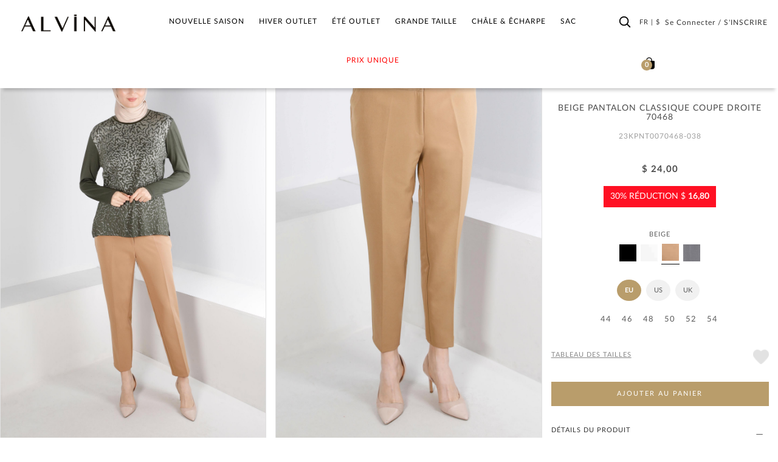

--- FILE ---
content_type: text/html; charset=utf-8
request_url: https://www.alvinaonline.com/fr/beige-70468-44102-pantolon-44-54-tek42_23kpnt0070468-038-135
body_size: 15057
content:



<!DOCTYPE html>
<html lang="fr">
<head>

    <meta charset="utf-8" />
    <meta http-equiv="expires" content="604800" />
    <title>
PANTALON CLASSIQUE COUPE DROITE 70468 | ALVİNA    </title>
        <meta name="description" content="BEIGE  PANTALON CLASSIQUE COUPE DROITE 70468 pour femme modeste hijab. Découvrez des vêtements hijab modestes chez Alvina." />
    <link href="/Images/ALV/fav-icon.png" rel="shortcut icon" type="image/x-icon" />
    

    
    <meta name="viewport" content="width=device-width, initial-scale=1.0, maximum-scale=5.0, user-scalable=yes">

    <meta name="author" content="sorsware" />

    <meta name="robots" content="ALL" />
    <meta name="google" content="notranslate" />



            <link rel="canonical" href="https://www.alvinaonline.com/fr/beige-70468-44102-pantolon-44-54-tek42_23kpnt0070468-038-135" />

    <!-- IMAGE PRELOAD FOR SEO SECTION -->


    <!-- END IMAGE PRELOAD FOR SEO SECTION -->

        <meta property="og:image" content="https://cdn.alvinaonline.com/ContentImages/Product/2023-kis/23KPNT0070468-038/70468-44102-pantolon-44-54-tek42_23kpnt0070468-038_k-bej-bej_4_enbuyuk.jpg" />
        <meta property="og:site_name" content="alvinaonline.com - ALVINA" />
        <meta property="og:url" content="https://www.alvinaonline.com/fr/beige-70468-44102-pantolon-44-54-tek42_23kpnt0070468-038-135" />
            <meta property="og:image:width" content="1980" />
            <meta property="og:image:height" content="2966" />
            <meta property="og:type" content="product" />
        <meta property="og:description" content="" />
            <meta property="og:title" content="PANTALON CLASSIQUE COUPE DROITE 70468 | ALVİNA" />
    <meta http-equiv="X-UA-Compatible" content="IE=Edge" />
    <link href="/Build/ALV/app.min.css?v=2026012842.67" rel="stylesheet" async />

    <script id="cookie-bundle" src="https://cdn.cookiesuit.com/sdk/cookie-bundle.js?key=8LjoQ1694675716971" type="text/javascript"></script>

    

    <!-- Global site tag (gtag.js) - Google Analytics -->
    <!--<script async src="https://www.googletagmanager.com/gtag/js?id=UA-37304148-2"></script>
    <script>
        window.dataLayer = window.dataLayer || [];
        function gtag() { dataLayer.push(arguments); }
        gtag('js', new Date());

        gtag('config', 'UA-37304148-2');
        gtag('config', 'AW-1002620500');
        gtag('config', 'AW-768693667');
    </script>
    <script src='https://www.google.com/recaptcha/api.js' async defer></script>-->
    <!-- Global site tag (gtag.js) - Google Ads: 768693667 -->
    <!--<script async src="https://www.googletagmanager.com/gtag/js?id=AW-768693667"></script>
    <script>
        window.dataLayer = window.dataLayer || [];
        function gtag() { dataLayer.push(arguments); }
        gtag('js', new Date());
        gtag('config', 'AW-768693667');
    </script>-->
    <!-- Global site tag (gtag.js) - Google Ads: 690675423 -->
    <!--<script async src="https://www.googletagmanager.com/gtag/js?id=AW-690675423"></script>
    <script>
        window.dataLayer = window.dataLayer || [];
        function gtag() { dataLayer.push(arguments); }
        gtag('js', new Date());
        gtag('config', 'AW-690675423');
    </script>-->
    

    <script src="//cdn.segmentify.com/e9882843-69e6-43b1-b59d-a67b2ca06878/segmentify.js" charset="UTF-8"></script>

    

    <!-- Facebook Pixel Code -->
    
    
    <!-- End Facebook Pixel Code -->
    <!-- Google Tag Manager -->

    <script>
        (function (w, d, s, l, i) {
            w[l] = w[l] || []; w[l].push({
                'gtm.start':
                    new Date().getTime(), event: 'gtm.js'
            }); var f = d.getElementsByTagName(s)[0],
                j = d.createElement(s), dl = l != 'dataLayer' ? '&l=' + l : ''; j.async = true; j.src =
                    'https://www.googletagmanager.com/gtm.js?id=' + i + dl; f.parentNode.insertBefore(j, f);
        })(window, document, 'script', 'dataLayer', 'GTM-PWWFZS3');</script>
    <!-- End Google Tag Manager -->
    <script src='https://www.google.com/recaptcha/api.js'></script>

    

    

    <!-- Matomo -->
    
    <!-- End Matomo Code -->

</head>
<body class="fr  TR ">

    <!-- Google Tag Manager (noscript) -->
    <noscript>
        <iframe src="https://www.googletagmanager.com/ns.html?id=GTM-PWWFZS3"
                height="0" width="0" style="display:none;visibility:hidden"></iframe>
    </noscript>
    <!-- End Google Tag Manager (noscript) -->
    <div class="backdrop">

    </div>
    <!--
    <div class="SearchModal">
        <div class="fullSearch">
            <div class="container">
                <form method="get" action="~/fr/p/Cat/NewSearch" autocomplete="off" class="col-md-24">
                    <div class="row">

                        
                        <div class="searchIcon"></div>
                        <input type="search" name="sr" id="search" value="" placeholder="Aramak istediğiniz kelimeyi giriniz." />
                        <input type="hidden" value="16" name="cargoAreaID" id="cargoAreaID" />
                        <div class="CloseSearch">x</div>
                    </div>
                </form>
            </div>
        </div>
    </div>-->

    <div id="PrdBlackBg" style="display: none;"></div>

        <div class="top_link hidden-xs hidden-sm">
            <span class="glyphicon glyphicon-menu-up"></span>
        </div>

    <header>

        <div id="AnoncementArea">
            <ul class="desktopSlide hidden-xs hidden-sm"></ul>
            <ul class="mobileSlide hidden-lg hidden-md"></ul>
        </div>

        <div class="MainControlOuther">
            <div class="container-fluid">
                <a class="MainIcon" href="javascript:;" aria-label="hamburger menu"><span class="glyphicon glyphicon-menu-hamburger"></span></a>

                <div id="Logo" class="col-xs-4 col-sm-3 col-md-4">
                    <a href="/fr">
                        <img class="alvLogo" src="/Images/ALV/alvina_logo.png" />
                        <img class="alvWhiteLogo" src="/Images/ALV/alvina_logo_beyaz.png" />
                    </a>
                </div>
                <nav id="MainMenu" class="col-xs-16 col-sm-15 col-md-15">
                    
                    <ul  class="span10 Monitor Mainmenu"><li class="TabletMenu"><a href='/' class="ToggleMMenuLink HomeIcon"><img src='/Images/ALV/alvina_logo.png' width='170' height='32' /></a><a href="javascript:void(0);" class="ToggleMMenuIcon CloseIcon"></a></li><li class="SearchInMenu visible"> <form method="get" action="/fr/p/NewCat/NewSearch"><input type="search" name="sr" id="search" value="" placeholder="Recherche"> </form></li><li class='visible-xs'><a href='/fr/nouvelle-saison'>VÊTEMENTS HIJAB</a></li><li class=''><a data-rel='1' class="" href="/fr/nouvelle-saison/" >Nouvelle Saison<div class='plus-Icon'></div></a><div class="itemsWrapper"><a class='menuAllSee' href='/fr/nouvelle-saison'>Voir Tout</a><div class='ListWrapper'><ul class='list_right CatalogHeaderLink'><li class=''><a href='/fr/nouvelle-saison'>VÊTEMENTS HIJAB</a></li></ul><ul class='list_left'><li data-rel='1021' data-img='' class=''><a data-rel='1021' href="/fr/nouvelle-saison/robe-de-soirée/">Robe de Soirée</a></li><li data-rel='1004' data-img='' class=''><a data-rel='1004' href="/fr/nouvelle-saison/chemisier/">Chemisier</a></li><li data-rel='1005' data-img='' class=''><a data-rel='1005' href="/fr/nouvelle-saison/veste/">Veste</a></li><li data-rel='1003' data-img='' class=''><a data-rel='1003' href="/fr/nouvelle-saison/robe/">Robe</a></li><li data-rel='1020' data-img='' class=''><a data-rel='1020' href="/fr/nouvelle-saison/robe-de-costume/">Robe de Costume</a></li><li data-rel='1129' data-img='' class=''><a data-rel='1129' href="/fr/nouvelle-saison/robe-survêtement/">Robe Survêtement</a></li><li data-rel='1126' data-img='' class=''><a data-rel='1126' href="/fr/nouvelle-saison/survêtement/">Ensemble de survêtement</a></li></ul><ul class='list_left'><li data-rel='1128' data-img='' class=''><a data-rel='1128' href="/fr/nouvelle-saison/tunique-de-survêtement/">Tunique de Survêtement</a></li><li data-rel='1009' data-img='' class=''><a data-rel='1009' href="/fr/nouvelle-saison/jupe/">Jupe</a></li><li data-rel='1018' data-img='' class=''><a data-rel='1018' href="/fr/nouvelle-saison/costume-de-jupe/">Costume de Jupe</a></li><li data-rel='1012' data-img='' class=''><a data-rel='1012' href="/fr/nouvelle-saison/habiller/">Habiller</a></li><li data-rel='1015' data-img='' class=''><a data-rel='1015' href="/fr/nouvelle-saison/caban/">Caban</a></li><li data-rel='1016' data-img='' class=''><a data-rel='1016' href="/fr/nouvelle-saison/manteau/">Manteau</a></li><li data-rel='1008' data-img='' class=''><a data-rel='1008' href="/fr/nouvelle-saison/pantalon/">Pantalon</a></li></ul><ul class='list_left'><li data-rel='1019' data-img='' class=''><a data-rel='1019' href="/fr/nouvelle-saison/costume-de-pantalon/">Costume de Pantalon</a></li><li data-rel='1011' data-img='' class=''><a data-rel='1011' href="/fr/nouvelle-saison/pardessus/">Pardessus</a></li><li data-rel='1010' data-img='' class=''><a data-rel='1010' href="/fr/nouvelle-saison/impermeable/">Imperméable</a></li><li data-rel='1014' data-img='' class=''><a data-rel='1014' href="/fr/nouvelle-saison/tricots/">Tricots</a></li><li data-rel='1002' data-img='' class=''><a data-rel='1002' href="/fr/nouvelle-saison/tunique/">Tunique</a></li><li data-rel='1006' data-img='' class=''><a data-rel='1006' href="/fr/nouvelle-saison/gilet/">Gilet</a></li><li data-rel='2167' data-img='' class=''><a data-rel='2167' href="/fr/nouvelle-saison/pull/">Pull</a></li></ul><ul class='list_left'><li data-rel='2174' data-img='' class=''><a data-rel='2174' href="/fr/nouvelle-saison/poncho/">Poncho</a></li></ul><ul class='list_right'></ul><ul class='list_right'></ul><ul class='list_right'></ul><ul class='list_right'></ul></div><div class='MenuBanner hidden-sm hidden-xs'><img src='[data-uri]' data-OImage='/ContentImages/CatalogBanners/Menu/Adsız tasarım (3)_1_2_3_4_5_6_7.jpg'/></div></div></li><li class=''><a data-rel='1022' class="" href="/fr/hiver-outlet/" >Hiver Outlet<div class='plus-Icon'></div></a><div class="itemsWrapper"><a class='menuAllSee' href='/fr/hiver-outlet'>Voir Tout</a><div class='ListWrapper'><ul class='list_left'><li data-rel='1042' data-img='' class=''><a data-rel='1042' href="/fr/hiver-outlet/robe-de-soirée/">Robe de Soirée</a></li><li data-rel='1025' data-img='' class=''><a data-rel='1025' href="/fr/hiver-outlet/chemisier/">Chemisier</a></li><li data-rel='1026' data-img='' class=''><a data-rel='1026' href="/fr/hiver-outlet/veste/">Veste</a></li><li data-rel='1024' data-img='' class=''><a data-rel='1024' href="/fr/hiver-outlet/robe/">Robe</a></li><li data-rel='2153' data-img='' class=''><a data-rel='2153' href="/fr/hiver-outlet/robe-de-survêtement/">Robe de Survêtement</a></li><li data-rel='2156' data-img='' class=''><a data-rel='2156' href="/fr/hiver-outlet/tunique-de-survêtement/">Tunique de Survêtement</a></li><li data-rel='1041' data-img='' class=''><a data-rel='1041' href="/fr/hiver-outlet/robe-de-costume/">Robe de Costume</a></li></ul><ul class='list_left'><li data-rel='2154' data-img='' class=''><a data-rel='2154' href="/fr/hiver-outlet/survêtement/">Ensemble de Survêtement</a></li><li data-rel='1030' data-img='' class=''><a data-rel='1030' href="/fr/hiver-outlet/jupe/">Jupe</a></li><li data-rel='2155' data-img='' class=''><a data-rel='2155' href="/fr/hiver-outlet/pantalons-de-survêtement/">Pantalons de survêtement</a></li><li data-rel='1039' data-img='' class=''><a data-rel='1039' href="/fr/hiver-outlet/costume-de-jupe/">Costume de Jupe</a></li><li data-rel='1033' data-img='' class=''><a data-rel='1033' href="/fr/hiver-outlet/habiller/">Habiller</a></li><li data-rel='1036' data-img='' class=''><a data-rel='1036' href="/fr/hiver-outlet/caban/">Caban</a></li><li data-rel='2172' data-img='' class=''><a data-rel='2172' href="/fr/hiver-outlet/chandail/">Pull</a></li></ul><ul class='list_left'><li data-rel='1037' data-img='' class=''><a data-rel='1037' href="/fr/hiver-outlet/manteau/">Manteau</a></li><li data-rel='1029' data-img='' class=''><a data-rel='1029' href="/fr/hiver-outlet/pantalon/">Pantalon</a></li><li data-rel='1040' data-img='' class=''><a data-rel='1040' href="/fr/hiver-outlet/costume-de-pantalon/">Costume de Pantalon</a></li><li data-rel='1032' data-img='' class=''><a data-rel='1032' href="/fr/hiver-outlet/pardessus/">Pardessus</a></li><li data-rel='1110' data-img='' class=''><a data-rel='1110' href="/fr/hiver-outlet/poncho/">Poncho</a></li><li data-rel='1031' data-img='' class=''><a data-rel='1031' href="/fr/hiver-outlet/impermeable/">Imperméable</a></li><li data-rel='2146' data-img='' class=''><a data-rel='2146' href="/fr/hiver-outlet/tricots/">Tricots</a></li></ul><ul class='list_left'><li data-rel='1023' data-img='' class=''><a data-rel='1023' href="/fr/hiver-outlet/tunique/">Tunique</a></li><li data-rel='2169' data-img='' class=''><a data-rel='2169' href="/fr/hiver-outlet/salopette/">Salopette</a></li><li data-rel='1027' data-img='' class=''><a data-rel='1027' href="/fr/hiver-outlet/gilet/">Gilet</a></li></ul><ul class='list_right'></ul><ul class='list_right'></ul><ul class='list_right'></ul><ul class='list_right'></ul></div><div class='MenuBanner hidden-sm hidden-xs'><img src='[data-uri]' data-OImage='/ContentImages/CatalogBanners/Menu/Kış Outlet_1_2.jpg'/></div></div></li><li class=''><a data-rel='1043' class="" href="/fr/été-outlet/" >Été Outlet<div class='plus-Icon'></div></a><div class="itemsWrapper"><a class='menuAllSee' href='/fr/été-outlet'>Voir Tout</a><div class='ListWrapper'><ul class='list_left'><li data-rel='1060' data-img='' class=''><a data-rel='1060' href="/fr/été-outlet/robe-de-soirée/">Robe de Soirée</a></li><li data-rel='2151' data-img='' class=''><a data-rel='2151' href="/fr/été-outlet/jean/">Jean</a></li><li data-rel='1046' data-img='' class=''><a data-rel='1046' href="/fr/été-outlet/chemisier/">Chemisier</a></li><li data-rel='1047' data-img='' class=''><a data-rel='1047' href="/fr/été-outlet/veste/">Veste</a></li><li data-rel='1045' data-img='' class=''><a data-rel='1045' href="/fr/été-outlet/robe/">Robe</a></li><li data-rel='2157' data-img='' class=''><a data-rel='2157' href="/fr/été-outlet/pantalons-de-survêtement/">Pantalons de Survêtement</a></li><li data-rel='1059' data-img='' class=''><a data-rel='1059' href="/fr/été-outlet/robe-de-costume/">Robe de Costume</a></li></ul><ul class='list_left'><li data-rel='1051' data-img='' class=''><a data-rel='1051' href="/fr/été-outlet/jupe/">Jupe</a></li><li data-rel='1057' data-img='' class=''><a data-rel='1057' href="/fr/été-outlet/costume-de-jupe/">Costume de Jupe</a></li><li data-rel='2159' data-img='' class=''><a data-rel='2159' href="/fr/été-outlet/robe-de-survêtement/">Robe de Survêtement</a></li><li data-rel='1055' data-img='' class=''><a data-rel='1055' href="/fr/été-outlet/abaya/">Abaya</a></li><li data-rel='2160' data-img='' class=''><a data-rel='2160' href="/fr/été-outlet/tunique-de-survêtement/">Tunique de Survêtement</a></li><li data-rel='2152' data-img='' class=''><a data-rel='2152' href="/fr/été-outlet/ensemble-de-survêtement/">Ensemble de Survêtement</a></li><li data-rel='2162' data-img='' class=''><a data-rel='2162' href="/fr/été-outlet/maillots-de-bain/">Maillots de Bain</a></li></ul><ul class='list_left'><li data-rel='1050' data-img='' class=''><a data-rel='1050' href="/fr/été-outlet/pantalon/">Pantalon</a></li><li data-rel='1058' data-img='' class=''><a data-rel='1058' href="/fr/été-outlet/costume-de-pantalon/">Costume de Pantalon</a></li><li data-rel='1053' data-img='' class=''><a data-rel='1053' href="/fr/été-outlet/pardessus/">Pardessus</a></li><li data-rel='1052' data-img='' class=''><a data-rel='1052' href="/fr/été-outlet/impermeable/">Imperméable</a></li><li data-rel='1044' data-img='' class=''><a data-rel='1044' href="/fr/été-outlet/tunique/">Tunique</a></li><li data-rel='1048' data-img='' class=''><a data-rel='1048' href="/fr/été-outlet/gilet/">Gilet</a></li><li data-rel='2170' data-img='' class=''><a data-rel='2170' href="/fr/été-outlet/salopette/">Salopette</a></li></ul><ul class='list_left'><li data-rel='2175' data-img='' class=''><a data-rel='2175' href="/fr/été-outlet/habiller/">Habiller</a></li></ul><ul class='list_right'></ul><ul class='list_right'></ul><ul class='list_right'></ul><ul class='list_right'></ul></div><div class='MenuBanner hidden-sm hidden-xs'><img src='[data-uri]' data-OImage='/ContentImages/CatalogBanners/Menu/Adsız tasarım (1)_1_2.png'/></div></div></li><li class=''><a data-rel='3' class="" href="/fr/grande-taille/" >Grande Taille<div class='plus-Icon'></div></a><div class="itemsWrapper"><a class='menuAllSee' href='/fr/grande-taille'>Voir Tout</a><div class='ListWrapper'><ul class='list_left'></ul><ul class='list_right'><li data-rel='1061' data-img='' class=''><a data-rel='1061' href="/fr/grande-taille/collection-êtê/">Collection Êtê</a><div class=""><ul class='list_left'><li data-rel='1078' data-img='' class=''><a data-rel='1078' href="/fr/grande-taille/collection-êtê/robe-de-soirée/">Robe de Soirée</a></li><li data-rel='1064' data-img='' class=''><a data-rel='1064' href="/fr/grande-taille/collection-êtê/chemisier/">Chemisier</a></li><li data-rel='2171' data-img='' class=''><a data-rel='2171' href="/fr/grande-taille/collection-êtê/veste/">Veste</a></li><li data-rel='1063' data-img='' class=''><a data-rel='1063' href="/fr/grande-taille/collection-êtê/robe/">Robe</a></li><li data-rel='1066' data-img='' class=''><a data-rel='1066' href="/fr/grande-taille/collection-êtê/gilet/">Gilet</a></li><li data-rel='1077' data-img='' class=''><a data-rel='1077' href="/fr/grande-taille/collection-êtê/robe-de-costume/">Robe de Costume</a></li><li data-rel='2144' data-img='' class=''><a data-rel='2144' href="/fr/grande-taille/collection-êtê/pantalons-de-survêtement/">Pantalons De Survêtement</a></li></ul><ul class='list_left'><li data-rel='1069' data-img='' class=''><a data-rel='1069' href="/fr/grande-taille/collection-êtê/jupe/">Jupe</a></li><li data-rel='1075' data-img='' class=''><a data-rel='1075' href="/fr/grande-taille/collection-êtê/costume-de-jupe/">Costume de Jupe</a></li><li data-rel='1073' data-img='' class=''><a data-rel='1073' href="/fr/grande-taille/collection-êtê/abaya/">Abaya</a></li><li data-rel='1068' data-img='' class=''><a data-rel='1068' href="/fr/grande-taille/collection-êtê/pantalon/">Pantalon</a></li><li data-rel='1076' data-img='' class=''><a data-rel='1076' href="/fr/grande-taille/collection-êtê/costume-de-pantalon/">Costume de Pantalon</a></li><li data-rel='1071' data-img='' class=''><a data-rel='1071' href="/fr/grande-taille/collection-êtê/pardessus/">Pardessus</a></li><li data-rel='1070' data-img='' class=''><a data-rel='1070' href="/fr/grande-taille/collection-êtê/impermeable/">Imperméable</a></li></ul><ul class='list_left'><li data-rel='1062' data-img='' class=''><a data-rel='1062' href="/fr/grande-taille/collection-êtê/tunique/">Tunique</a></li></ul><ul class='list_right'></ul><ul class='list_right'></ul><ul class='list_right'></ul></div></li><li data-rel='1079' data-img='' class=''><a data-rel='1079' href="/fr/grande-taille/collection-hiver/">Collection Hiver</a><div class=""><ul class='list_left'><li data-rel='1099' data-img='' class=''><a data-rel='1099' href="/fr/grande-taille/collection-hiver/robe-de-soirée/">Robe de Soirée</a></li><li data-rel='2150' data-img='' class=''><a data-rel='2150' href="/fr/grande-taille/collection-hiver/pantalon-costume/">Pantalon Costume</a></li><li data-rel='1082' data-img='' class=''><a data-rel='1082' href="/fr/grande-taille/collection-hiver/chemisier/">Chemisier</a></li><li data-rel='1083' data-img='' class=''><a data-rel='1083' href="/fr/grande-taille/collection-hiver/veste/">Veste</a></li><li data-rel='1081' data-img='' class=''><a data-rel='1081' href="/fr/grande-taille/collection-hiver/robe/">Robe</a></li><li data-rel='1098' data-img='' class=''><a data-rel='1098' href="/fr/grande-taille/collection-hiver/robe-de-costume/">Robe de Costume</a></li><li data-rel='2145' data-img='' class=''><a data-rel='2145' href="/fr/grande-taille/collection-hiver/pantalons-de-survêtement/">Pantalons De Survêtement</a></li></ul><ul class='list_left'><li data-rel='1087' data-img='' class=''><a data-rel='1087' href="/fr/grande-taille/collection-hiver/jupe/">Jupe</a></li><li data-rel='1096' data-img='' class=''><a data-rel='1096' href="/fr/grande-taille/collection-hiver/costume-de-jupe/">Costume de Jupe</a></li><li data-rel='1093' data-img='' class=''><a data-rel='1093' href="/fr/grande-taille/collection-hiver/caban/">Caban</a></li><li data-rel='1094' data-img='' class=''><a data-rel='1094' href="/fr/grande-taille/collection-hiver/manteau/">Manteau</a></li><li data-rel='1086' data-img='' class=''><a data-rel='1086' href="/fr/grande-taille/collection-hiver/pantalon/">Pantalon</a></li><li data-rel='1089' data-img='' class=''><a data-rel='1089' href="/fr/grande-taille/collection-hiver/pardessus/">Pardessus</a></li><li data-rel='1088' data-img='' class=''><a data-rel='1088' href="/fr/grande-taille/collection-hiver/impermeable/">Imperméable</a></li></ul><ul class='list_left'><li data-rel='1092' data-img='' class=''><a data-rel='1092' href="/fr/grande-taille/collection-hiver/tricots/">Tricots</a></li><li data-rel='1080' data-img='' class=''><a data-rel='1080' href="/fr/grande-taille/collection-hiver/tunique/">Tunique</a></li><li data-rel='1084' data-img='' class=''><a data-rel='1084' href="/fr/grande-taille/collection-hiver/gilet/">Gilet</a></li><li data-rel='2178' data-img='' class=''><a data-rel='2178' href="/fr/grande-taille/collection-hiver/tunique-de-survêtement/">Tunique de Survêtement</a></li></ul><ul class='list_right'></ul><ul class='list_right'></ul><ul class='list_right'></ul></div></li></ul></div><div class='MenuBanner hidden-sm hidden-xs'><img src='[data-uri]' data-OImage='/ContentImages/CatalogBanners/Menu/Adsız tasarım (1)_1_2_3_4_5_6.png'/></div></div></li><li class=''><a data-rel='4' class="" href="/fr/châle-êcharpe/" >Châle & Êcharpe<div class='plus-Icon'></div></a><div class="itemsWrapper"><a class='menuAllSee' href='/fr/châle-êcharpe'>Voir Tout</a><div class='ListWrapper'><ul class='list_left'></ul><ul class='list_right'><li data-rel='1100' data-img='' class=''><a data-rel='1100' href="/fr/châle-êcharpe/variêtês-châle/">Variêtês Châle</a><div class=""><ul class='list_left'><li data-rel='1101' data-img='' class=''><a data-rel='1101' href="/fr/châle-êcharpe/variêtês-châle/châle/">Châle</a></li><li data-rel='1103' data-img='' class=''><a data-rel='1103' href="/fr/châle-êcharpe/variêtês-châle/robe-de-soirée-châle/">Robe de Soirée Châle</a></li><li data-rel='2182' data-img='' class=''><a style='color: #FF0000 !important' data-rel='2182' href="/fr/châle-êcharpe/variêtês-châle/rabais/">RABAIS</a></li></ul><ul class='list_right'></ul></div></li><li data-rel='1104' data-img='' class=''><a data-rel='1104' href="/fr/châle-êcharpe/types-de-foulards/">Types De Foulards</a><div class=""><ul class='list_left'><li data-rel='1105' data-img='' class=''><a data-rel='1105' href="/fr/châle-êcharpe/types-de-foulards/écharpe/">Écharpe</a></li><li data-rel='1106' data-img='' class=''><a data-rel='1106' href="/fr/châle-êcharpe/types-de-foulards/écharpe-en-soie/">Écharpe en Soie</a></li><li data-rel='1107' data-img='' class=''><a data-rel='1107' href="/fr/châle-êcharpe/types-de-foulards/écharpe-digital/">Écharpe Digital</a></li><li data-rel='1108' data-img='' class=''><a data-rel='1108' href="/fr/châle-êcharpe/types-de-foulards/turban-prêt/">Turban Prêt</a></li><li data-rel='2143' data-img='' class=''><a data-rel='2143' href="/fr/châle-êcharpe/types-de-foulards/écharpe-à-glands/">Écharpe à Glands</a></li></ul><ul class='list_right'></ul></div></li><li data-rel='1109' data-img='' class=''><a data-rel='1109' href="/fr/châle-êcharpe/compléments/">Compléments</a><div class=""><ul class='list_left'><li data-rel='1111' data-img='' class=''><a data-rel='1111' href="/fr/châle-êcharpe/compléments/bonnet/">Bonnet</a></li><li data-rel='1112' data-img='' class=''><a data-rel='1112' href="/fr/châle-êcharpe/compléments/collar-manchette/">Collar / Manchette</a></li><li data-rel='1113' data-img='' class=''><a data-rel='1113' href="/fr/châle-êcharpe/compléments/boucle-de-bouton/">Boucle De Bouton</a></li><li data-rel='1114' data-img='' class=''><a data-rel='1114' href="/fr/châle-êcharpe/compléments/épingle-à-foulard/">Épingle à Foulard</a></li><li data-rel='2163' data-img='' class=''><a data-rel='2163' href="/fr/châle-êcharpe/compléments/masque/">Masque</a></li></ul><ul class='list_right'></ul></div></li></ul></div><div class='MenuBanner hidden-sm hidden-xs'><img src='[data-uri]' data-OImage='/ContentImages/CatalogBanners/Menu/Adsız tasarım (7)_1_2.jpg'/></div></div></li><li class=''><a data-rel='6' class="" href="/fr/sac-accessoire/" >Sac<div class='plus-Icon'></div></a><div class="itemsWrapper"><a class='menuAllSee' href='/fr/sac-accessoire'>Voir Tout</a><div class='ListWrapper'><ul class='list_left'></ul><ul class='list_right'><li data-rel='1135' data-img='' class=''><a data-rel='1135' href="/fr/sac-accessoire/sac/">Sac</a><div class=""><ul class='list_left'><li data-rel='1115' data-img='' class=''><a data-rel='1115' href="/fr/sac-accessoire/sac/sac/">Sac</a></li><li data-rel='1116' data-img='' class=''><a data-rel='1116' href="/fr/sac-accessoire/sac/portefeuille/">Portefeuille</a></li></ul><ul class='list_right'></ul></div></li></ul></div><div class='MenuBanner hidden-sm hidden-xs'><img src='[data-uri]' data-OImage='/ContentImages/CatalogBanners/Menu/Adsız tasarım_1_2.png'/></div></div></li><li class=''><a style='color: #FF0000 !important' data-rel='2179' class="" href="/fr/prix-unique/" >PRIX UNIQUE<div class='plus-Icon'></div></a></li></ul>
                </nav>

                

                <div id="UserMenus" class="col-xs-7 col-sm-6 col-md-5">

                    <div class="TopBarLinks" id="UserAndBasket">

                    </div>

                </div>
            </div>
        </div>

    </header>
        <div class="container-fluid contentTopSpace">
            
    <div class="row ProductDetail  Pantalon NewPD" id="NewPd" >
        <input type="hidden" id="FirstAngle" value="https://cdn.alvinaonline.com/ContentImages/Product/2023-kis/23KPNT0070468-038/70468-44102-pantolon-44-54-tek42_23kpnt0070468-038_k-bej-bej_1_buyuk.jpg" />
        <input type="hidden" id="Barcode" value="8681135298504" />
        <div class="col-md-24">
            <div class="col-md-17 ProductDetailImages">
                <div class="row">
                    <div class="col-md-24 col-lg-24 ProductDetailsMainImage">
                        <div class="PrdImgLeft">
                            
                        </div>
                        <div class="PrdImgRight">
                            
                        </div>
                        
                        <ul class="">
                                    <li class="ImgArea col-md-12 fancybox" href="https://cdn.alvinaonline.com/ContentImages/Product/2023-kis/23KPNT0070468-038/70468-44102-pantolon-44-54-tek42_23kpnt0070468-038_k-bej-bej_1_enbuyuk.jpg">

                                        <picture>
                                            <source data-srcset="https://cdn.alvinaonline.com/ContentImages/Product/2023-kis/23KPNT0070468-038/70468-44102-pantolon-44-54-tek42_23kpnt0070468-038_k-bej-bej_1_enbuyuk.jpg" type='image/jpeg' />

                                            <img class="lazyload" data-src="https://cdn.alvinaonline.com/ContentImages/Product/2023-kis/23KPNT0070468-038/70468-44102-pantolon-44-54-tek42_23kpnt0070468-038_k-bej-bej_1_enbuyuk.jpg" src="/Images/ALV/lazy_back_new.webp" width="650" height="950" alt="Vêtements hijab BEIGE PANTALON CLASSIQUE COUPE DROITE 70468" />
                                        </picture>

                                    </li>
                                    <li class="ImgArea col-md-12 fancybox" href="https://cdn.alvinaonline.com/ContentImages/Product/2023-kis/23KPNT0070468-038/70468-44102-pantolon-44-54-tek42_23kpnt0070468-038_k-bej-bej_2_enbuyuk.jpg">

                                        <picture>
                                            <source data-srcset="https://cdn.alvinaonline.com/ContentImages/Product/2023-kis/23KPNT0070468-038/70468-44102-pantolon-44-54-tek42_23kpnt0070468-038_k-bej-bej_2_enbuyuk.jpg" type='image/jpeg' />

                                            <img class="lazyload" data-src="https://cdn.alvinaonline.com/ContentImages/Product/2023-kis/23KPNT0070468-038/70468-44102-pantolon-44-54-tek42_23kpnt0070468-038_k-bej-bej_2_enbuyuk.jpg" src="/Images/ALV/lazy_back_new.webp" width="650" height="950" alt="Vêtements hijab BEIGE PANTALON CLASSIQUE COUPE DROITE 70468" />
                                        </picture>

                                    </li>
                                    <li class="ImgArea col-md-12 fancybox" href="https://cdn.alvinaonline.com/ContentImages/Product/2023-kis/23KPNT0070468-038/70468-44102-pantolon-44-54-tek42_23kpnt0070468-038_k-bej-bej_3_enbuyuk.jpg">

                                        <picture>
                                            <source data-srcset="https://cdn.alvinaonline.com/ContentImages/Product/2023-kis/23KPNT0070468-038/70468-44102-pantolon-44-54-tek42_23kpnt0070468-038_k-bej-bej_3_enbuyuk.jpg" type='image/jpeg' />

                                            <img class="lazyload" data-src="https://cdn.alvinaonline.com/ContentImages/Product/2023-kis/23KPNT0070468-038/70468-44102-pantolon-44-54-tek42_23kpnt0070468-038_k-bej-bej_3_enbuyuk.jpg" src="/Images/ALV/lazy_back_new.webp" width="650" height="950" alt="Vêtements hijab BEIGE PANTALON CLASSIQUE COUPE DROITE 70468" />
                                        </picture>

                                    </li>
                                    <li class="ImgArea col-md-12 fancybox" href="https://cdn.alvinaonline.com/ContentImages/Product/2023-kis/23KPNT0070468-038/70468-44102-pantolon-44-54-tek42_23kpnt0070468-038_k-bej-bej_4_enbuyuk.jpg">

                                        <picture>
                                            <source data-srcset="https://cdn.alvinaonline.com/ContentImages/Product/2023-kis/23KPNT0070468-038/70468-44102-pantolon-44-54-tek42_23kpnt0070468-038_k-bej-bej_4_enbuyuk.jpg" type='image/jpeg' />

                                            <img class="lazyload" data-src="https://cdn.alvinaonline.com/ContentImages/Product/2023-kis/23KPNT0070468-038/70468-44102-pantolon-44-54-tek42_23kpnt0070468-038_k-bej-bej_4_enbuyuk.jpg" src="/Images/ALV/lazy_back_new.webp" width="650" height="950" alt="Vêtements hijab BEIGE PANTALON CLASSIQUE COUPE DROITE 70468" />
                                        </picture>

                                    </li>
                        </ul>



                        <section class="col-md-24" style="display: none;">
                            <div id="AditionalDescription" class="PrdVideo  hidden-sm hidden-xs">
                                <div class="AdText" style="font-size:15px;color:rgb(0, 0, 0);">
                                    <i class="glyphicon glyphicon-hand-right"></i>
                                    &nbsp;
                                    Satışa sunulan ürünlerin çekimlerinde kullanılan dekor ve ürün tamamlayıcı aksesuarlar ürünle birlikte satılmaz ve ürün fiyatına dahil değildir.Lütfen seçtiğiniz kategorideki ürün açıklamalarını dikkate alınız.

                                    
                                </div>
                            </div>
                        </section>
                    </div>
                </div>

                <div class="NewShare">
                    
                    <div class="SociallIcons">
                        <span class="ShareIcon">
                            PARTAGER :
                        </span>
                        <a class="SIcon FaceIcon" href="javascript:;"
                           onclick="window.open('https://www.facebook.com/sharer/sharer.php?u=' + encodeURIComponent(location.href),'sharer', 'toolbar=0,status=0,width=626,height=436'); return false;">
                        </a>
                        <a class="SIcon TwitIcon" href="javascript:;"
                           onclick="
                           window.open(
                           'https://twitter.com/share?url=' + encodeURIComponent(location.href) ,
                           'ShareDialog' ,
                           'width=626,height=436' );
                           return false;">
                        </a>
                        <a class="SIcon PlusIcon" href="javascript:;"
                           onclick="
                           window.open(
                           'https://plus.google.com/share?url=' +encodeURIComponent(location.href),
                           'ShareDialog' ,
                           'width=626,height=436' );
                           return false;">
                        </a>
                        <a class="SIcon PinIcon" style="display:none;" href="javascript:;"
                           onclick="window.open('https://pinterest.com/pin/create/button/?url=' + encodeURIComponent(location.href) + '&media=','ShareDialog','width=626,height=436'); return false;">
                        </a>
                        
                        <a class="SIcon EmailIcon" id="ShareViaMail" href="javascript:;"></a>
                    </div>
                </div>
            </div>
            <div class="col-md-7 ProductOptions">
                <div class="ProductBreadCrumb">
                    <div class="row">
                        <div class="col-md-24 col-xs-24">
                            <div id="MainNavBrd" class="BreadCrumb" style="text-align:right !important">
                                 <a href=/fr/grande-taille/ > Grande Taille</a> › <a href=/fr/grande-taille/collection-êtê/ > Collection Êtê</a> › <a href=/fr/grande-taille/collection-êtê/pantalon/ > <span>Pantalon</span></a> 
                                <div class="pull-right RightNav">
                                </div>
                            </div>
                        </div>
                    </div>
                </div>
                <div class="ProductContent">
                    <div class="row">
                        <div class="col-xs-24 col-md-24">
                            <div class="Prices">
                                <div class="ViewerCount">

                                    En train de voir ce produit 116 personnes
                                </div>

                                <h1 class="ProductHeader">
BEIGE PANTALON CLASSIQUE COUPE DROITE 70468

                                </h1>
                                <input type="hidden" id="ForMemberCardAmount" value="24,00" />
                                <input type="hidden" id="ForMemberCardOldAmount" value="24,00" />
                                <input type="hidden" id="ForMemberCardCurrencyCode" value="USD" />
                                <input type="hidden" id="ProductID" name="ProductID" value="157586" />

                                    <input type="hidden" id="CurColor" value="BEIGE" />

                                <span class="PrdouctCode">
                                    23KPNT0070468-038
                                </span>


                                <span class="Price ">

                                    $
                                    24,00
                                    


                                </span>

                                                                    <div class="LastDiscount" style="background-color: #ff1023; color:#ffffff">
                                        30% RÉDUCTION $ <strong>16,80</strong>
                                    </div>


                                <div class="AskQuestion">
                                    <span class="QuestionIcon"></span>
                                    <div class="text-tooltip  hidden-xs hidden-sm">
                                        <span class="reactangle"></span>
                                        <span class="text">Soru Sor</span>
                                    </div>
                                </div>

                                <div class="Rate">
                                    <div class="RateArea">
                                        <div id="Stars">
                                            <div class="s1"></div>
                                            <div class="s1"></div>
                                            <div class="s1"></div>
                                            <div class="s1"></div>
                                            <div class="s1"></div>
                                        </div>
                                        <div id="Result" style="display:inline-block;"></div>
                                    </div>
                                </div>
                                <div class="gizli">
                                    <span class="gizli gizle PriceItem">
                                        24.00
                                    </span>

                                    <span class="gizli gizle">USD</span>
                                </div>
                            </div>
                        </div>
                        <div class="col-xs-6 col-md-4 BadgesArea">
                            <div class="Badges">
                                <div class="PdIcons BottomIcons tr">

                                    

                                    
                                    
                                    
                                    

                                </div>
                            </div>
                        </div>
                    </div>

                    
                    
                    <div class="row Colors">
                        <div class="col-md-24">
                            <span class="current ChooseTitle">Couleur</span>

                                <span class="Name">BEIGE</span>

                            <input type="hidden" id="ColorID" name="ColorID" value="135" />
                            <div class="ColorThumb"></div>
<a class=""
                                       title="NOIR"
                                       id="changeColor"
                                       href="javascript:"
                                       data-id="17"
                                       data-name="NOIR"
                                       data-global="NOIR"
                                       data-productID="157640">
                                        <span style="background-color:#000000; background-image:url('https://cdn.alvinaonline.com/ContentImages/ProductColor/2023-kis/23KPNT0070468-001/17.jpg'); background-size:100%;">NOIR</span>
                                    </a>
<a class=""
                                       title="BLANC"
                                       id="changeColor"
                                       href="javascript:"
                                       data-id="12"
                                       data-name="BLANC"
                                       data-global="BLANC"
                                       data-productID="157645">
                                        <span style="background-color:#FFFFFF; background-image:url('https://cdn.alvinaonline.com/ContentImages/ProductColor/2023-kis/23KPNT0070468-003/12.jpg'); background-size:100%;">BLANC</span>
                                    </a>
<a class="active"
                                       title="BEIGE"
                                       id="changeColor"
                                       href="javascript:"
                                       data-id="135"
                                       data-name="BEIGE"
                                       data-global="BEIGE"
                                       data-productID="157586">
                                        <span style="background-color:#eaeab4; background-image:url('https://cdn.alvinaonline.com/ContentImages/ProductColor/2023-kis/23KPNT0070468-038/135.jpg'); background-size:100%;">BEIGE</span>
                                    </a>
<a class=""
                                       title="GRIS"
                                       id="changeColor"
                                       href="javascript:"
                                       data-id="32"
                                       data-name="GRIS"
                                       data-global="GRIS"
                                       data-productID="157642">
                                        <span style="background-color:#808080; background-image:url('https://cdn.alvinaonline.com/ContentImages/ProductColor/2023-kis/23KPNT0070468-105/32.jpg'); background-size:100%;">GRIS</span>
                                    </a>
                        </div>
                    </div>

                    <div class="Sizes row">
                        <div class="SizeAndAmount row">
                            <span class="ChooseTitle passed">Taille</span>
<input type="hidden" id="SizeID" name="SizeID" value="" />
                            <div class="clearfix"></div>

                            <div class="LastProducts More">
                                <span class="LastText">Dernier</span>   <span class="LastX"></span> <span class="LastProduct">produit</span>
                                <span class="LastPrdHint" data-one="D&#233;p&#234;che-toi! " data-twotree="Ne manquez pas!" data-more="Edition Limit&#233;e!"></span>
                            </div>

                            <div class="col-md-24 SizeOptions">
                                <input type="hidden" id="CountryCodeProductDetail" value="US" />
                                    <div class="size-tabs">
                                        <button class="tab-link active" onclick="changeSizeSystem('EU')">EU</button>
                                        <button class="tab-link" onclick="changeSizeSystem('US')">US</button>
                                        <button class="tab-link" onclick="changeSizeSystem('UK')">UK</button>
                                    </div>
                                <div id="SelectSizePopup">
                                    <span>S&#39;il vous pla&#238;t choisir une TAILLE</span>
                                </div>

                                <div id="sizes-container">
                                                <a data-id="5" class="44" data-name="44" data-stock="True" href="javascript:void(0)">44</a>
                                                <a data-id="6" class="46" data-name="46" data-stock="True" href="javascript:void(0)">46</a>
                                                <a data-id="7" class="48" data-name="48" data-stock="True" href="javascript:void(0)">48</a>
                                                <a data-id="8" class="50" data-name="50" data-stock="True" href="javascript:void(0)">50</a>
                                                <a data-id="9" class="52" data-name="52" data-stock="True" href="javascript:void(0)">52</a>
                                                <a data-id="36" class="54" data-name="54" data-stock="True" href="javascript:void(0)">54</a>
                                </div>
                            </div>

                        </div>

                    </div>
                    <div class="row">
                        <div class="col-md-24 SizeTableAndFavoriteArea">
                            <div class="SizeTable">
                                <span>Tableau des Tailles</span>
                            </div>
                            <div class="AddToFavorite passiveFavorite" data-id="157586">
                                <div class="text-tooltip hidden-xs hidden-sm">
                                    <span class="reactangle"></span>
                                    <span class="text passive">Favorilerime Ekle</span>
                                    <span class="text active">Favorilerimden Çıkar</span>
                                </div>
                            </div>
                        </div>
                        
                        

                    </div>
                    <div class="row BasktButtons">
                        <div class="AddToBasket ProductDetails AutoTextRep">
                                <button type="button" name="Basket" data-adding="Ajout …" id="Basket" class="CartButtonColor NotSelected">
                                    <div class="BasketIcon hidden-md hidden-lg"></div>
                                    AJOUTER AU PANIER
                                </button>
                        </div>
                    </div>


                    <div class="panel-group DetailsAccordion" id="accordion">
                        <div class="panel panel-default">
                            <div class="panel-heading">
                                <h2 class="panel-title">
                                    <a class="panel-toggle" data-toggle="collapse" data-parent="#accordion" href="#collapseOne">
D&#201;TAILS DU PRODUIT
                                        <span class="pull-right AcIcon"></span>
                                    </a>

                                </h2>
                            </div>
                            <div id="collapseOne" class="panel-collapse collapse in">
                                <div class="panel-body">
                                    
<p><strong>D&eacute;tails du mannequin:</strong>&nbsp;Hauteur: 1,74 Poitrine: 98 Taille: 82 Hanche: 110.&nbsp;<strong>Informations sur le tissu</strong>:&nbsp;87% polyester 13% &eacute;lasthanne <strong>Longueur du produit :</strong>&nbsp;95 cm. Non doubl&eacute;.&nbsp;&nbsp;<strong>Taille sur mannequin :</strong>&nbsp;42.&nbsp;<strong>Tissu du produit :</strong>&nbsp;il est fabriqu&eacute; en tissu d'hiver. Les accessoires ne sont pas inclus dans le produit.Les couleurs du produit peuvent varier sur certains produits en raison de diff&eacute;rences dans la lumi&egrave;re de prise de vue ou les param&egrave;tres de couleur sur les &eacute;crans de moniteur/t&eacute;l&eacute;phone.</p>                                            <p>Code de Magasin : 23KPNT0070468</p>

                                </div>
                            </div>
                        </div>
                        <div class="panel panel-default">
                            <div class="panel-heading">
                                <h4 class="panel-title">
                                    <a class="panel-toggle collapsed" data-toggle="collapse" data-parent="#accordion" href="#collapseTwo">
                                        LIVRAISON / RETOURS 
                                        <span class="pull-right AcIcon"></span>
                                    </a>

                                </h4>
                            </div>
                            <div id="collapseTwo" class="panel-collapse collapse">
                                <div class="panel-body">
                                    <p>Livraison</p>

<p>Des frais d&#39;exp&eacute;dition de 99,99 TL avec HepsiJet et de 119,99 TL avec Yurti&ccedil;i Kargo sont appliqu&eacute;s pour les achats nationaux et les commandes sont livr&eacute;es.<span style="color: rgb(51, 51, 51); font-family: sans-serif, Arial, Verdana, &quot;Trebuchet MS&quot;; font-size: 13px; background-color: rgb(255, 255, 255);"> Pour les achats internationaux, les commandes sont livr&eacute;es avec FedEx et Dhl Express et le montant des frais d&#39;exp&eacute;dition d&eacute;pend du pays dans lequel vous vivez et du nombre d&#39;articles achet&eacute;s. Vous pouvez voir les frais d&#39;exp&eacute;dition dans le tableau ou dans la section paiement en choisissant le pays de livraison.</span></p>

<p>&nbsp;</p>

<p>Politique de retour</p>

<p>Les commandes trait&eacute;es peuvent &ecirc;tre retourn&eacute;es apr&egrave;s avoir &eacute;t&eacute; livr&eacute;es au client. Afin d&#39;utiliser votre droit de r&eacute;tractation, vous devez livrer le produit retourn&eacute; &agrave; Yurti&ccedil;i Kargo en obtenant le code de retour dans les 14 jours &agrave; compter de la date de r&eacute;ception. Cliquez sur le bouton Retour pour des informations plus d&eacute;taill&eacute;es sur la livraison et le retour. ***Le retour ne sera pas valable si le soir, le maillot de bain hijab, les accessoires (collier, bracelet, etc.) et l&#39;&eacute;charpe/ch&acirc;le ne sont pas livr&eacute;s &agrave; la compagnie maritime le jour m&ecirc;me de la livraison au client***</p>

<p>Cliquez ici pour obtenir plus d&#39;informations sur le processus de retour dans le monde entier.</p>

                                </div>
                            </div>
                        </div>
                        <div class="panel panel-default">
                            <div class="panel-heading">
                                <h4 class="panel-title">
                                    <a class="panel-toggle collapsed" data-toggle="collapse" data-parent="#accordion" href="#collapseThree">CALCULER L&#39;EXP&#201;DITION <span class="pull-right AcIcon"></span></a>

                                </h4>
                            </div>
                            <div id="collapseThree" class="panel-collapse collapse">
                                <div class="panel-body">

                                    <div class="panel-inner">

<span>Votre pays United States of America, Frais d&#39;exp&#233;dition: 14,1 USD</span>
                                    </div>
                                </div>

                                <p>Des frais d&#39;exp&eacute;dition de 99,99 TL avec HepsiJet et de 119,99 TL avec Yurti&ccedil;i Kargo sont appliqu&eacute;s pour les achats nationaux et les commandes sont livr&eacute;es. Pour les achats internationaux, les commandes sont livr&eacute;es avec FedEx et Dhl Express et le montant des frais d&#39;exp&eacute;dition d&eacute;pend du pays dans lequel vous vivez et du nombre d&#39;articles achet&eacute;s. Vous pouvez voir les frais d&#39;exp&eacute;dition dans le tableau ou dans la section paiement en choisissant le pays de livraison.</p>

                            </div>
                        </div>
                    </div>
                    <span class="ProductColors" style="display:none">
                        Produit couleurs :


NOIR, BLANC, BEIGE, GRIS                                            </span>
                </div>
            </div>
        </div>


    </div>
    <div class="CombineProductsDiv">
        

    </div>
    <div class="row NextPrevProduct" style="display:none;">
        <div ass="pull-right RightNav">
        </div>
    </div>
    <!-- BEGIN MODAL -->
    <div id="GeneralModal" class="modal hide fade" tabindex="-1" role="dialog" aria-hidden="true">
        <div class="modal-header">
            <button type="button" class="close" data-dismiss="modal" aria-hidden="true">&times;</button>
            <span></span>
        </div>
        <div class="modal-body">
            <div class="row AddedProductInfo">
                <div class="col-md-8 MainImage"></div>
                <div class="col-md-8 ProductName"></div>
                <div class="col-md-8 Price"></div>
            </div>
            <div class="row">
                <a class="col-md-12 btn CartButtonColor" href="https://www.alvinaonline.com/fr/p/CheckOut/sepet?rf=sepet">Aller au Panier</a>
                <a class="col-md-12 CloseModal btn" href="javascript:;">Continuer les achats</a>
            </div>
        </div>
    </div>
    <!-- BEGIN MODAL -->
    <!-- BEGIN MODAL -->
    <div id="TaksitSecenekleri" class="modal fade modal-taksit" tabindex="-1" role="dialog" aria-hidden="true">
        <div class="modal-header">
            <button type="button" class="close" data-dismiss="modal" aria-hidden="true">&times;</button>
            <span></span>
        </div>
        <div class="modal-body">
            <div class="row">
                <div class="col-md-24">
                    <div id="PdInstallmentOptionsDetail"  class="">
                        <div class="InstallmentBody">
                        </div>
                    </div>
                </div>
            </div>
        </div>
        <div class="modal-footer">
            <button type="button" class="btn btn-default" data-dismiss="modal">Kapat</button>
        </div>
    </div>
    <!-- BEGIN MODAL -->
    <!-- BEGIN MODAL -->
    <div id="ZoomImage" class="modal fade" tabindex="-1" role="dialog" aria-hidden="true">
        <div class="modal-dialog modal-md modal-spec">
            <div class="modal-content">
                <ul class="ThumbImageList"></ul>
                <div class="closeImage"></div>
                <div class="ProductBigSeen"></div>
            </div>
        </div>
    </div>
    <!-- BEGIN MODAL -->
    <div id="WarningModal" class="modal fade modal-wide in" tabindex="-1" role="basic" aria-hidden="true">
        <div class="modal-dialog modal-md">
            <div class="modal-content">
                <div class="modal-header">
                    <button type="button" class="close" data-dismiss="modal" aria-hidden="true">&times;</button>
                    <h4 class="modal-title"></h4>
                </div>
                <div class="modal-body" style="overflow:hidden;">
                    <div class="row">
                    </div>
                </div>
            </div>
        </div>
    </div>
    <!-- BEGIN MODAL -->
    <!-- BEGIN MODAL -->
    <div id="NotifyModal" class="modal fade modal-wide in" tabindex="-1" role="basic" aria-hidden="true">
        <div class="modal-dialog">
            <div class="modal-content">
                <button type="button" class="close" data-dismiss="modal" aria-hidden="true">&times;</button>
                <div class="modal-body">
                </div>
                <div class="modal-footer">
                    <button type="button" id="RemindMeLater">HABER VER</button>
                </div>
            </div>
        </div>
    </div>
    <!-- BEGIN MODAL -->
    <!-- BEGIN MODAL -->
    <div id="AskQuestion" class="modal fade modal-wide in" tabindex="-1" role="basic" aria-hidden="true">
        <div class="modal-dialog">
            <div class="modal-content">
                <button type="button" class="close" data-dismiss="modal" aria-hidden="true">&times;</button>
                <div class="modal-body formArea">
                </div>
            </div>
        </div>
    </div>
    <!-- BEGIN MODAL -->
    <!-- BEGIN MODAL -->
    <div id="SizeTable" class="modal fade modal-wide in" tabindex="-1" role="basic" aria-hidden="true">
        <div class="modal-dialog">
            <div class="modal-content">
                <button type="button" class="close" data-dismiss="modal" aria-hidden="true">&times;</button>
                <div class="modal-body">
                    

<div id="bedenTable">
        <img src="/Images/ALV/SizeTables/AlvinaSizeTableWebFR.jpg" class="img-responsive visible-md visible-lg" style="margin: 0 auto;" />
        <img src="/Images/ALV/SizeTables/AlvinaSizeTableMobileFR.jpg" class="img-responsive visible-xs visible-sm" style="margin: 0 auto;" />
</div>
                </div>
            </div>
        </div>
    </div>
    <!-- BEGIN MODAL -->
    <!-- BEGIN SHARE WITH EMAIL MODAL -->
    <div id="ShareWithEmailModal" class="modal fade modal-wide in" tabindex="-1" role="basic" aria-hidden="true">
        <div class="modal-dialog">
            <div class="modal-content">
                <div class="modal-header">
                    <button type="button" class="close" data-dismiss="modal" aria-hidden="true">&times;</button>
                    <h4 class="modal-title">PARTAGE AVEC TES AMIS</h4>
                </div>
                <div class="modal-body" style="overflow:hidden;">
<form action="/fr/p/ProductDetails/ShareWithEmail" class="ShareWithMailForm" method="post">                        <div class="alert alert-success" id="SuccesResult" style="display:none;"> </div>
                        <div class="alert alert-error" id="ErrorResult" style="display:none;"></div>
                        <div class="ShareDetails"></div>
                        <p>Paylaşmak istediğiniz kişinin email adresini giriniz.</p>
                        <input class="col-md-24" id="email" name="email" type="text" placeholder="E-mail">
                        <textarea class="col-md-24" id="email" name="message" placeholder="Votre Message"></textarea>
                        <button class="btn col-md-24 black" type="submit" style="margin-top: 0; height: 38px" id="">Gönder</button>
</form>                </div>
            </div>
        </div>
    </div>
    <!-- END SHARE WITH EMAIL MODAL -->
    <input id="BedenSec" type="hidden" name="BedenSec" value="S&#39;il vous pla&#238;t choisir une TAILLE" />
    <input id="RenkSec" type="hidden" name="RenkSec" value="Veuillez s&#233;lectionner une Couleur." />
    <input id="UrunYok" type="hidden" name="UrunYok" value="Produit non trouv&#233;" />
    <input id="ResmiIndir" type="hidden" value="TELECHARGER LA PHOTO" />
    <input id="CurCatalogID" type="hidden" value="1068" />
    <script>
        dataLayer.push({
            "event":"eec.detail",
            "ecommerce": {
                "detail":{
                    "actionfield": {
                        "list":"HomePage"
                    },
                "products": [{"position":null,"name":"DÜZ KESİM KLASİK PANTOLON 70468","id":"157586","price":"799.99","category":"GrandeTaille/CollectionHiver/Pantalon","variant":"46","brand":"Alvina","deminsion3":"BEJ"}]
                }

              }
        });
    </script>
    <script type="application/ld+json">
        {
        "@context" : "http://schema.org",
        "@type":"Product",
        "name":"PANTALON CLASSIQUE COUPE DROITE 70468",
        "alternateName":"PANTALON CLASSIQUE COUPE DROITE 70468",
        "productID": "157586",
        "category":" <a href=/fr/grande-taille/ > Grande Taille</a> / <a href=/fr/grande-taille/collection-êtê/ > Collection Êtê</a> / <a href=/fr/grande-taille/collection-êtê/pantalon/ > <span>Pantalon</span></a> ",
        "sku": "23KPNT0070468-038",
        "isRelatedTo":[
        
        ],
        "image":[
        
        ],
        "description":"D&eacute;tails du mannequin:&nbsp;Hauteur: 1,74 Poitrine: 98 Taille: 82 Hanche: 110.&nbsp;Informations sur le tissu:&nbsp;87% polyester 13% &eacute;lasthanne Longueur du produit :&nbsp;95 cm. Non doubl&eacute;.&nbsp;&nbsp;Taille sur mannequin :&nbsp;42.&nbsp;Tissu du produit :&nbsp;il est fabriqu&eacute; en tissu d'hiver. Les accessoires ne sont pas inclus dans le produit.Les couleurs du produit peuvent varier sur certains produits en raison de diff&eacute;rences dans la lumi&egrave;re de prise de vue ou les param&egrave;tres de couleur sur les &eacute;crans de moniteur/t&eacute;l&eacute;phone.",
        "brand":{
        "@type":"Thing",
        "name":"Alvina"
        },
        "offers":{
        "@type":"AggregateOffer",
        "priceCurrency":"USD",
        "areaServed":"TR",
        "lowPrice":"24.00",
        "highPrice":"24.00",
        "price":"24.00",
        "offerCount":0
        }

        }
    </script>





        </div>
    <footer class="footer">
        
        <div class="footerContactWrapper">
            <div class="container">
                <div class="row">
                    <div class="col-md-6 hidden-xs"></div>
                    <div class="col-md-12 NewsletterContainer">
                        <div class="row">

                            <div class="col-md-24">
                                <div class="NewsletterFormArea">
                                    <div class="NewsLetterHead"><span class="text-center">Abonnez-vous &#224; la newsletter et ne manquez pas les innovations</span></div>
                                    <form id="NewsLetterForm" action="/fr/p/User/EmailSubscribe" method="post">
                                        <div class="gizli NewsLetterResult">
                                        </div>
                                        
                                        <div class="input-group formItem">

                                            <input type="email" required="required" class="form-control" id="NewsletterEposta" name="email" placeholder="Entrez votre adresse email">

                                            <input type="hidden" id="EmailSubscripeType" name="EmailSubsType" value="0" />
                                            <span class="input-group-btn" style="display:none;">
                                                <button type="submit" class="btn E-BulletinButton2">GÖNDER</button>
                                            </span>
                                        </div>
                                        <div class="checkbox formItem" style="display:none;">
                                            <label>
                                                <input type="checkbox" name="AllowTerms" required="required" id="AllowTerms" checked="true"> <a href="/fr/k/Gizlilik-Politikasi">Kampanya ve gönderilerden haberdar olmak istiyorum.</a>
                                            </label>
                                        </div>

                                    </form>

                                </div>
                            </div>

                            <div class="col-md-24">
                                <div class="SocialLinksArea">
                                    
                                    <div class="SocialIcons">
                                        <a class="scIcon scIcon-facebook" href="https://www.facebook.com/alvinamoda" target="_blank" aria-label="alvina facebook"></a>
                                        <a class="scIcon scIcon-twitter" href="https://twitter.com/alvinamoda" target="_blank" aria-label="alvina twitter"></a>
                                        <a class="scIcon scIcon-pinterest" href="https://tr.pinterest.com/alvinamoda/" target="_blank" aria-label="alvina pinterest"></a>
                                        <a class="scIcon scIcon-instagram" href="https://www.instagram.com/alvinamoda/" target="_blank" aria-label="alvina instagram"></a>
                                    </div>
                                </div>
                            </div>

                        </div>
                    </div>
                    <div class="col-md-6 hidden-xs"></div>

                    <div class="col-md-24 FooterNav">
                        <div class="row">

                            <div class="col-md-4 footerMenu">
                                <div class="mainHead"><p>INSTITUTIONNEL<span></span></p></div>
                                <ul id="accordion1">
                                    <li><a href="/fr/k/A-propos-de-nous">A propos de nous</a></li>
                                    <li><a href="/fr/p/Stores">Magasins</a></li>
                                    <li><a href="javascript:;">Multimedya</a></li>
                                </ul>
                            </div>

                            <div class="col-md-6 footerMenu">
                                <div class="mainHead"><p>SERVICE CLIENTS<span></span></p></div>
                                <ul id="accordion1">
                                    <li>
                                        <a href="/fr/k/Questions-Fr&#233;quemment-Pos&#233;es">Questions Fr&#233;quemment Pos&#233;es</a>
                                    </li>
                                    <li>
                                        <a href="/fr/k/Politique-de-Confidentialit&#233;">Politique de Confidentialit&#233;</a>
                                    </li>
                                    <li>
                                        <a href="/fr/k/Retours-et-&#202;changes">Retour</a>
                                    </li>
                                    <li>
                                        <a href="/fr/k/Retours-&#224;-l-&#233;tranger">Proc&#233;dures de remboursement dansle monde</a>
                                    </li>
                                    <li>
                                            <a href="/fr/p/Home/MyOrderNotMember">Obtenir le code de retour</a>
                                    </li>
                                    <li>
                                        <a href="/fr/k/Formulaire-d-information-pr&#233;liminaire">Droit et Contrats</a>
                                    </li>
                                </ul>
                            </div>

                            <div class="col-md-5 footerMenu">
                                <div class="mainHead"><p>CAT&#201;GORIES<span></span></p></div>
                                <ul id="accordion1">
                                                                                                                <li><a href="/fr/Kombinler/">Combinaison</a></li>
                                        <li><a href="/fr/nouvelle-saison/">Vêtements Hijab</a></li>
                                        <li><a href="/fr/nouvelle-saison/" target="_blank">Trend Hijab Vêtements</a></li>
                                        <li><a href="/fr/nouvelle-saison/">Robe de soirée hijab</a></li>
                                        <li><a href="/fr/nouvelle-saison/manteau/">Manteau</a></li>
                                        <li><a href="/fr/nouvelle-saison/tunica/">Tunica</a></li>
                                        <li><a href="/fr/enrouler/types-de-foulards/écharpe/">Écharpe</a></li>
                                        <li><a href="/fr/enrouler/types-de-châles/enrouler/">Enrouler</a></li>
                                                                    </ul>
                            </div>

                            <div class="col-md-5 footerMenu">
                                <div class="mainHead"><p>CONTACT<span></span></p></div>
                                <ul id="accordion1">
                                    <li>
                                        <a href="/fr/p/Contact">Contactez Nous</a>
                                    </li>
                                    <li>
                                        <a href="/Influencer">Demande d&#39;influenceur</a>
                                    </li>
                                    <li>
                                        <a href="tel://0850 222 30 80">0850 222 30 80</a>
                                    </li>
                                    <li>
                                        <span>En semaine: 09:00 - 18:00</span>
                                    </li>
                                    <li><a href="/Home/Career">Voulez-vous travailler avec nous?</a></li>
                                </ul>
                            </div>

                            <div class="col-md-4 footerMenu">
                                <div class="mainHead"><p>KVKK<span></span></p></div>
                                <ul>
                                    <li><a href="/fr/k/Cliquez-pour-acc&#233;der-Texte-Clarification">Cliquez pour acc&#233;der Texte Clarification</a></li>
                                    <li><a href="/fr/k/LOI-PDPL">KVKK Politique</a></li>
                                    <li><a href="/fr/k/Activit&#233;-de-Surveillance-par-Cam&#233;ra">&#192; propos de l&#39;activit&#233; de surveillance des cam&#233;ras</a></li>
                                    <li><a href="/fr/k/Politique-de-confidentialit&#233;-cookies">Politique de confidentialit&#233; et de cookies</a></li>
                                </ul>
                            </div>
                        </div>
                    </div>

                    

                </div>
            </div>

        </div>
        <div class="footerLinksWrapper">
            <div class="container footerLinks">
                <div class="row"></div>
            </div>
            <div class="swLogo">
                <a href="http://sorsware.com/" target="_blank" title="Innovative software solutions">
                    <img style="display:none;" alt="Innovative software solutions" class="lazyload" src="[data-uri]" data-src="/Images/ALV/sorsware_px_gold.svg" width="18" height="18" />
                </a>
            </div>
        </div>

        <div class="FooterLogos">
            <div class="container">
                <div class="row">
                    <div class="ValidCards">
                        <div class="row">
                            <div class="col-md-24">

                                <img src="[data-uri]" data-src="/Images/ALV/bank_logos/rapidssl.png" class="lazyload" alt="Footer Bank Logo" width="68" height="16" />
                                <img src="[data-uri]" data-src="/Images/ALV/bank_logos/axess_logo.png" class="lazyload" alt="Footer Bank Logo" width="45" height="16" />
                                <img src="[data-uri]" data-src="/Images/ALV/bank_logos/bonus.png" class="lazyload" alt="Footer Bank Logo" width="51" height="16" />
                                <img src="[data-uri]" data-src="/Images/ALV/bank_logos/maximum_card.png" class="lazyload" alt="Footer Bank Logo" width="61" height="16" />
                                <img src="[data-uri]" data-src="/Images/ALV/bank_logos/paraf_logo.png" class="lazyload" alt="Footer Bank Logo" width="25" height="16" />
                                <img src="[data-uri]" data-src="/Images/ALV/bank_logos/world_card.png" class="lazyload" alt="Footer Bank Logo" width="66" height="16" />
                                <img src="[data-uri]" data-src="/Images/ALV/bank_logos/visa_logo.png" class="lazyload" alt="Footer Bank Logo" width="42" height="26" />
                                <img src="[data-uri]" data-src="/Images/ALV/bank_logos/master_logo.jpg" class="lazyload" alt="Footer Bank Logo" width="42" height="26" />
                                <img src="[data-uri]" data-src="/Images/ALV/bank_logos/bancontact.png" class="lazyload" alt="Footer Bank Logo" width="27" height="16" />
                                <img src="[data-uri]" data-src="/Images/ALV/bank_logos/paypal.png" class="lazyload" style="height:26px" alt="Footer Bank Logo" width="52" height="26" />
                                <img src="[data-uri]" data-src="/Images/ALV/bank_logos/haso_logo.png" class="lazyload" style="height:26px" alt="Footer Bank Logo" width="35" height="26" />
                                <img src="[data-uri]" data-src="/Images/ALV/bank_logos/eps.png" class="lazyload" alt="Footer Bank Logo" width="27" height="16" />
                                <img src="[data-uri]" data-src="/Images/ALV/bank_logos/giropay.png" class="lazyload" alt="Footer Bank Logo" width="37" height="16" />
                                <img src="[data-uri]" data-src="/Images/ALV/bank_logos/ideal.png" class="lazyload" alt="Footer Bank Logo" width="19" height="16" />
                                <img src="[data-uri]" data-src="/Images/ALV/bank_logos/mybank.png" class="lazyload" alt="Footer Bank Logo" width="30" height="16" />
                                <img src="[data-uri]" data-src="/Images/ALV/bank_logos/sepa.png" class="lazyload" alt="Footer Bank Logo" width="36" height="16" />
                                <img src="[data-uri]" data-src="/Images/ALV/bank_logos/sofort.png" class="lazyload" alt="Footer Bank Logo" width="47" height="16" />
                                <img src="[data-uri]" data-src="/Images/ALV/bank_logos/discover.jpg" class="lazyload" style="width:36px" alt="Footer Bank Logo" width="36" height="23" />
                                <img src="[data-uri]" data-src="/Images/ALV/bank_logos/diners_club.jpg" class="lazyload" style="width:36px" alt="Footer Bank Logo" width="36" height="26" />
                                <img src="[data-uri]" data-src="/Images/ALV/bank_logos/unionpay.png" class="lazyload" style="width:36px" alt="Footer Bank Logo" width="36" height="15" />

                            </div>
                        </div>
                    </div>
                </div>
            </div>
        </div>

        <div id="Legal">
            <span class="CopyRightText Black">
                © 1996-2026 - <strong>ALVİNA</strong>
            </span>
            <strong>
                
            </strong>
            <span>officiel site. Tous les droits sont r&#233;serv&#233;s. Les images du site ne peuvent pas &#234;tre copi&#233;es sans autorisation et ne peuvent pas &#234;tre publi&#233;es. </span>
            <span>• </span>
            <a href="/fr/k/Conditions-dutilisation">Conditions dutilisation </a>
            <span>• </span>
            <a href="/fr/k/Politique-de-Confidentialit&#233;">Intimit&#233; </a>
            <a href="http://sorsware.com/" target="_blank" title="Innovative software solutions"><img alt="Innovative software solutions" src="[data-uri]" data-src="/Images/ALV/sorsware_logo.png" class="lazyload" width="18" height="18" /></a>
        </div>

    </footer>

    

    <div class="modal fade" id="langSwitchModal" tabindex="-1" role="dialog" aria-labelledby="myModalLabel">
        <div class="modal-dialog" role="document">
            <div class="modal-content">
                <div class="modal-header">
                    <a id="ModalClose" class="modalClose pull-right" href="javascript:;" data-dismiss="modal">
                        &times;
                    </a>
                    <h4 class="modal-title" id="langSwitchModalLabel">S&#201;LECTION DE LA R&#201;GION ET DE LA LANGUE</h4>
                </div>
                <div class="modal-body">
                    <div class="row">
                        <div class="col-md-24 col-xs-24 form-group">
                            <select class="form-control" id="CountryCode"></select>
                        </div>
                        <div class="col-md-16 col-xs-24 form-group">
                            <select class="form-control" id="LangList"></select>
                        </div>
                        <div class="col-md-7 col-md-offset-1 col-xs-24 form-group">
                            <select class="form-control" id="CurrencyList"></select>
                        </div>
                        <div class="col-md-24 col-xs-24 form-group">
                            <a class="btn btn-primary pull-right ChooseBtn" id="ChangeLanguageButton" href="javascript:;">S&#233;lectionnez et Continuez</a>
                        </div>
                    </div>
                </div>
            </div>
        </div>
    </div>


    




<!-- Modal -->
<script src="https://challenges.cloudflare.com/turnstile/v0/api.js" async defer></script>

<div id="RegisterLoginModal" class="modal fade modal-wide in" tabindex="-1" role="dialog" aria-hidden="true">
    <div class="modal-dialog modal-lg">
        <div class="modal-content backgroundArea">

            <div class="modal-body">
                <div class="container">
                    <div class="row">
                        <div class="col-xs-24">
                            <div style="height:50px;">
                                <div class="modal-close-button"></div>
                            </div>

                        </div>
                    </div>

                    <div class="row">

                        <div class="col-md-12 col-md-offset-12">

                            <div class="LoaderAndResult">

                                
                            </div>
                        </div>
                    </div>

                    <div class="row RwRegisterLogin">
                        <div class="row alerting">
                            <div id="AlertResult" class="alert alert-block alert-error col-md-24" style="margin-top:12px;">
                                <span></span>
                            </div>
                        </div>

                        <div class="UyeKayitCol">

                            <span class="ControlResult"></span>

                            <div class="row RegisterRow selected">

                                <div class="col-xs-24">

                                    <div class="LoginRegisterContainer">
                                        <div class="UserLogo">
                                            <img src="/Images/ALV/user.png">
                                        </div>

                                        <div class="UyeKayitHeader">S&#39;inscrire</div>

                                        <form method="post" action="/fr/p/User/UserAdd" class="form-horizontal UyeOlModal" autocomplete="off">

                                            <input type="text" class="m-wrap medium inputStandart" autocomplete="off" name="register.Name" id="LoginNameSurname" placeholder="Nom Pr&#233;nom" />

                                            <input type="text" class="m-wrap medium inputStandart" autocomplete="off" name="register.UserName" id="LoginEposta" placeholder="E-mail" />

                                            <input type="password" class="m-wrap medium inputStandart" autocomplete="off" name="register.Password" id="LoginPassword" placeholder="Mot de Passe" />

                                            <input type="hidden" name="Gsm" id="UserGsm" />

                                            <input type="hidden" name="adim" value="sepet" />
                                            <input type="hidden" name="register.Gender" value="2" />
                                            

                                            <div class="TermsCon">
                                                <input type="checkbox" name="register.AllowMail" id="AllowMailTerms" value="true" />



                                                <label for="AllowMailTerms">
                                                    <span class='customCheck'></span>
                                                    J'ai lu et j'accepte le formulaire <a target='_blank'  href='/fr/k/Message-commercial-électronique-et-autorisation'>Message commercial électronique et notification d'autorisation</a>.
                                                </label>

                                                
                                            </div>

                                            <div class="TermsCon">
                                                <input type="checkbox" name="register.AllowTerms" id="registerTerms" value="true" />

                                                
                                                

                                                J'ai lu <label for='registerTerms'><span class='customCheck'></span> <a target='_blank' href='/fr/k/Conditions-dutilisation'>Conditions dutilisation</a> et <a target='_blank'  href='/fr/k/Politique-de-Confidentialité'>Politique de Confidentialité</a>, j'accepte </label>

                                                

                                            </div>

                                            <div class="TermsCon">

                                                <a target='_blank'  href='/fr/k/Cliquez-pour-accéder-Texte-Clarification'>Texte d'information KVKK</a> Vous pouvez le trouver ici.
                                            </div>

                                            <div class="form-group" style="margin-top:15px;">
                                                <div class="cf-turnstile" data-sitekey="0x4AAAAAAA-kr7kkze9NK29e" data-theme="light"></div>
                                            </div>

                                            <div class="FaceAndLoginButtons">

                                                <button type="submit" id="LoginButton" class="btn buttonStandart">S&#39;INSCRIRE</button>

                                            </div>

                                            <div class="FacebookLine">
                                                <a href="/fr/p/User/Facebook" id="FacebookLoginButton" class="FacebookLoginBtn"><span>CONNECTEZ-VOUS AVEC FACEBOOK</span></a>
                                            </div>
                                        </form>

                                    </div>
                                </div>

                            </div>

                            <div class="row LoginRow ">

                                <div class="col-xs-24">

                                    <div class="LoginRegisterContainer">
                                        <div class="UserLogo">
                                            <img src="/Images/ALV/user.png">
                                        </div>

                                        <div class="UyeGirisHeader">Se Connecter</div>

                                        <form method="post" action="/fr/p/User/Login" class="form-horizontal UyeGirisModal" autocomplete="off">

                                            <input type="text" class="m-wrap medium inputStandart" name="login.UserName" placeholder="E-mail" />
                                            <img src="/Images/ALV/close.png" class="EmailImg" />

                                            <input type="password" class="m-wrap medium inputStandart" name="login.Password" placeholder="Mot de Passe" />
                                            <img src="/Images/ALV/eye.png" class="PasswordImg" />

                                            <input type="hidden" class="m-wrap medium inputStandart" name="ReturnUrl" value="https://www.alvinaonline.com/fr/beige-70468-44102-pantolon-44-54-tek42_23kpnt0070468-038-135" />

                                            <input type="hidden" name="reload" value="true" />
                                            <input type="hidden" name="adim" value="sepet" />

                                            <div class="loginForm">
                                                <input type="checkbox" id="cbox" name="login.RememberMe" value="true" />
                                                <label for="cbox"><span class='customCheck'></span>Se Souvenir De Moi</label>

                                                <a href="javascript:;" class="ForgetPass">j&#39;ai oubli&#233; mon mot de passe</a>

                                            </div>

                                            <div class="form-group">
                                                <div class="cf-turnstile" data-sitekey="0x4AAAAAAA-kr7kkze9NK29e" data-theme="light"></div>
                                            </div>

                                            <div class="FaceAndLoginButtons">
                                                <button type="submit" id="LoginButton" class="btn buttonStandart GirisYap">SE CONNECTER</button>
                                            </div>

                                            <div class="FacebookLine">
                                                <a href="/fr/p/User/Facebook" id="FacebookLoginButton" class="FacebookLoginBtn"><span>CONNECTEZ-VOUS AVEC FACEBOOK </span></a>
                                            </div>

                                        </form>
                                    </div>
                                </div>

                            </div>

                            

                            

                        </div>

                        <div class="row">

                            

                            <div class="col-xs-24 leftColumn">
                                <span style="display:none;"><span class="selected">Yeni Üyelik</span><span>Giriş Yap</span></span>
                                <span class="CreateUsrText">Si vous n&#39;&#234;tes pas encore membre</span>
                                <a href="javascript:;" class="create-user-button"><span class="createUser selected">CR&#201;ER UN COMPTE</span><span class="loginUser">IDENTIFIANT</span></a>
                            </div>


                        </div>

                    </div>


                </div>
            </div>


        </div>
    </div>
</div>

<!-- BEGIN FORGOT PASSWORD FORM -->
<div id="forgottenpassModal" class="modal fade modal-wide in" tabindex="-1" role="basic" aria-hidden="true">
    <div class="modal-dialog">
        <div class="modal-content">
            <div class="modal-header">
                <button type="button" class="close" data-dismiss="modal" aria-hidden="true">&times;</button>
                <span class="">Mot de passe oubli&#233;?</span>
            </div>
            <div class="modal-body">
                
                <form action="/fr/p/User/ForgottenPassword" class="ForgettenForm" method="post">
                    <p>Veuillez entrer votre adresse e-mail ci-dessous pour obtenir un nouveau mot de passe</p>

                    <div class="input-group">
                        <input type="text" class="form-control" placeholder="" id="email" name="email">
                        <span class="input-group-btn">
                            <button class="btn btn-default btnblack" id="forgottenPassSubmit" type="submit">Envoyer   </button>
                        </span>
                    </div>
                    <div class="control-group">
                        <div class="g-recaptcha" data-sitekey="6Le_oBAbAAAAAAF-1gydaa31nQr-LRVwwUjtSsVW" style="margin-top:5px"></div>
                    </div>
                    
                </form>

                
            </div>
        </div>
    </div>
</div>
<!-- END FORGOT PASSWORD FORM -->



    <input id="PID" type="hidden" name="PID" value="157586" />
    <input id="LangID" type="hidden" name="LangID" value="5" />
    <input id="SmallLangCode" type="hidden" name="SmallLangCode" value="fr" />
    <input id="PgType" type="hidden" name="PgType" value="Prd" />
    <input id="PgCatalogs" type="hidden" name="PgCatalogs" />
    <input id="AName" type="hidden" name="AName" value="Index" />
    <input id="CName" type="hidden" name="CName" value="ProductDetails" />
    <input type="hidden" name="BrowserName" value="Chrome" />
    <input type="hidden" name="BrowserVer" value="131" />


    <input type="hidden" id="prtkl" value="https://www.alvinaonline.com/fr/beige-70468-44102-pantolon-44-54-tek42_23kpnt0070468-038-135" />


    <script type="text/javascript">
        var UseSwStat = false;
    </script>

    <!--[if lt IE 9]>
     <script src="~/Scripts/ALV/html5shiv.js"></script>
     <script src="~/Scripts/ALV/respond.min.js"></script>
    <![endif]-->
    <script src="/Build/ALV/app.min.js?v=2026012842.67" async defer></script>

    
        <link href="/Scripts/Common/fancybox-3.0/dist/jquery.fancybox.min.css?v=1" rel="stylesheet" />
    
    
    


    

    

</body>

</html>

--- FILE ---
content_type: text/html; charset=utf-8
request_url: https://www.google.com/recaptcha/api2/anchor?ar=1&k=6Le_oBAbAAAAAAF-1gydaa31nQr-LRVwwUjtSsVW&co=aHR0cHM6Ly93d3cuYWx2aW5hb25saW5lLmNvbTo0NDM.&hl=en&v=N67nZn4AqZkNcbeMu4prBgzg&size=normal&anchor-ms=20000&execute-ms=30000&cb=hclmc41vgnxb
body_size: 49521
content:
<!DOCTYPE HTML><html dir="ltr" lang="en"><head><meta http-equiv="Content-Type" content="text/html; charset=UTF-8">
<meta http-equiv="X-UA-Compatible" content="IE=edge">
<title>reCAPTCHA</title>
<style type="text/css">
/* cyrillic-ext */
@font-face {
  font-family: 'Roboto';
  font-style: normal;
  font-weight: 400;
  font-stretch: 100%;
  src: url(//fonts.gstatic.com/s/roboto/v48/KFO7CnqEu92Fr1ME7kSn66aGLdTylUAMa3GUBHMdazTgWw.woff2) format('woff2');
  unicode-range: U+0460-052F, U+1C80-1C8A, U+20B4, U+2DE0-2DFF, U+A640-A69F, U+FE2E-FE2F;
}
/* cyrillic */
@font-face {
  font-family: 'Roboto';
  font-style: normal;
  font-weight: 400;
  font-stretch: 100%;
  src: url(//fonts.gstatic.com/s/roboto/v48/KFO7CnqEu92Fr1ME7kSn66aGLdTylUAMa3iUBHMdazTgWw.woff2) format('woff2');
  unicode-range: U+0301, U+0400-045F, U+0490-0491, U+04B0-04B1, U+2116;
}
/* greek-ext */
@font-face {
  font-family: 'Roboto';
  font-style: normal;
  font-weight: 400;
  font-stretch: 100%;
  src: url(//fonts.gstatic.com/s/roboto/v48/KFO7CnqEu92Fr1ME7kSn66aGLdTylUAMa3CUBHMdazTgWw.woff2) format('woff2');
  unicode-range: U+1F00-1FFF;
}
/* greek */
@font-face {
  font-family: 'Roboto';
  font-style: normal;
  font-weight: 400;
  font-stretch: 100%;
  src: url(//fonts.gstatic.com/s/roboto/v48/KFO7CnqEu92Fr1ME7kSn66aGLdTylUAMa3-UBHMdazTgWw.woff2) format('woff2');
  unicode-range: U+0370-0377, U+037A-037F, U+0384-038A, U+038C, U+038E-03A1, U+03A3-03FF;
}
/* math */
@font-face {
  font-family: 'Roboto';
  font-style: normal;
  font-weight: 400;
  font-stretch: 100%;
  src: url(//fonts.gstatic.com/s/roboto/v48/KFO7CnqEu92Fr1ME7kSn66aGLdTylUAMawCUBHMdazTgWw.woff2) format('woff2');
  unicode-range: U+0302-0303, U+0305, U+0307-0308, U+0310, U+0312, U+0315, U+031A, U+0326-0327, U+032C, U+032F-0330, U+0332-0333, U+0338, U+033A, U+0346, U+034D, U+0391-03A1, U+03A3-03A9, U+03B1-03C9, U+03D1, U+03D5-03D6, U+03F0-03F1, U+03F4-03F5, U+2016-2017, U+2034-2038, U+203C, U+2040, U+2043, U+2047, U+2050, U+2057, U+205F, U+2070-2071, U+2074-208E, U+2090-209C, U+20D0-20DC, U+20E1, U+20E5-20EF, U+2100-2112, U+2114-2115, U+2117-2121, U+2123-214F, U+2190, U+2192, U+2194-21AE, U+21B0-21E5, U+21F1-21F2, U+21F4-2211, U+2213-2214, U+2216-22FF, U+2308-230B, U+2310, U+2319, U+231C-2321, U+2336-237A, U+237C, U+2395, U+239B-23B7, U+23D0, U+23DC-23E1, U+2474-2475, U+25AF, U+25B3, U+25B7, U+25BD, U+25C1, U+25CA, U+25CC, U+25FB, U+266D-266F, U+27C0-27FF, U+2900-2AFF, U+2B0E-2B11, U+2B30-2B4C, U+2BFE, U+3030, U+FF5B, U+FF5D, U+1D400-1D7FF, U+1EE00-1EEFF;
}
/* symbols */
@font-face {
  font-family: 'Roboto';
  font-style: normal;
  font-weight: 400;
  font-stretch: 100%;
  src: url(//fonts.gstatic.com/s/roboto/v48/KFO7CnqEu92Fr1ME7kSn66aGLdTylUAMaxKUBHMdazTgWw.woff2) format('woff2');
  unicode-range: U+0001-000C, U+000E-001F, U+007F-009F, U+20DD-20E0, U+20E2-20E4, U+2150-218F, U+2190, U+2192, U+2194-2199, U+21AF, U+21E6-21F0, U+21F3, U+2218-2219, U+2299, U+22C4-22C6, U+2300-243F, U+2440-244A, U+2460-24FF, U+25A0-27BF, U+2800-28FF, U+2921-2922, U+2981, U+29BF, U+29EB, U+2B00-2BFF, U+4DC0-4DFF, U+FFF9-FFFB, U+10140-1018E, U+10190-1019C, U+101A0, U+101D0-101FD, U+102E0-102FB, U+10E60-10E7E, U+1D2C0-1D2D3, U+1D2E0-1D37F, U+1F000-1F0FF, U+1F100-1F1AD, U+1F1E6-1F1FF, U+1F30D-1F30F, U+1F315, U+1F31C, U+1F31E, U+1F320-1F32C, U+1F336, U+1F378, U+1F37D, U+1F382, U+1F393-1F39F, U+1F3A7-1F3A8, U+1F3AC-1F3AF, U+1F3C2, U+1F3C4-1F3C6, U+1F3CA-1F3CE, U+1F3D4-1F3E0, U+1F3ED, U+1F3F1-1F3F3, U+1F3F5-1F3F7, U+1F408, U+1F415, U+1F41F, U+1F426, U+1F43F, U+1F441-1F442, U+1F444, U+1F446-1F449, U+1F44C-1F44E, U+1F453, U+1F46A, U+1F47D, U+1F4A3, U+1F4B0, U+1F4B3, U+1F4B9, U+1F4BB, U+1F4BF, U+1F4C8-1F4CB, U+1F4D6, U+1F4DA, U+1F4DF, U+1F4E3-1F4E6, U+1F4EA-1F4ED, U+1F4F7, U+1F4F9-1F4FB, U+1F4FD-1F4FE, U+1F503, U+1F507-1F50B, U+1F50D, U+1F512-1F513, U+1F53E-1F54A, U+1F54F-1F5FA, U+1F610, U+1F650-1F67F, U+1F687, U+1F68D, U+1F691, U+1F694, U+1F698, U+1F6AD, U+1F6B2, U+1F6B9-1F6BA, U+1F6BC, U+1F6C6-1F6CF, U+1F6D3-1F6D7, U+1F6E0-1F6EA, U+1F6F0-1F6F3, U+1F6F7-1F6FC, U+1F700-1F7FF, U+1F800-1F80B, U+1F810-1F847, U+1F850-1F859, U+1F860-1F887, U+1F890-1F8AD, U+1F8B0-1F8BB, U+1F8C0-1F8C1, U+1F900-1F90B, U+1F93B, U+1F946, U+1F984, U+1F996, U+1F9E9, U+1FA00-1FA6F, U+1FA70-1FA7C, U+1FA80-1FA89, U+1FA8F-1FAC6, U+1FACE-1FADC, U+1FADF-1FAE9, U+1FAF0-1FAF8, U+1FB00-1FBFF;
}
/* vietnamese */
@font-face {
  font-family: 'Roboto';
  font-style: normal;
  font-weight: 400;
  font-stretch: 100%;
  src: url(//fonts.gstatic.com/s/roboto/v48/KFO7CnqEu92Fr1ME7kSn66aGLdTylUAMa3OUBHMdazTgWw.woff2) format('woff2');
  unicode-range: U+0102-0103, U+0110-0111, U+0128-0129, U+0168-0169, U+01A0-01A1, U+01AF-01B0, U+0300-0301, U+0303-0304, U+0308-0309, U+0323, U+0329, U+1EA0-1EF9, U+20AB;
}
/* latin-ext */
@font-face {
  font-family: 'Roboto';
  font-style: normal;
  font-weight: 400;
  font-stretch: 100%;
  src: url(//fonts.gstatic.com/s/roboto/v48/KFO7CnqEu92Fr1ME7kSn66aGLdTylUAMa3KUBHMdazTgWw.woff2) format('woff2');
  unicode-range: U+0100-02BA, U+02BD-02C5, U+02C7-02CC, U+02CE-02D7, U+02DD-02FF, U+0304, U+0308, U+0329, U+1D00-1DBF, U+1E00-1E9F, U+1EF2-1EFF, U+2020, U+20A0-20AB, U+20AD-20C0, U+2113, U+2C60-2C7F, U+A720-A7FF;
}
/* latin */
@font-face {
  font-family: 'Roboto';
  font-style: normal;
  font-weight: 400;
  font-stretch: 100%;
  src: url(//fonts.gstatic.com/s/roboto/v48/KFO7CnqEu92Fr1ME7kSn66aGLdTylUAMa3yUBHMdazQ.woff2) format('woff2');
  unicode-range: U+0000-00FF, U+0131, U+0152-0153, U+02BB-02BC, U+02C6, U+02DA, U+02DC, U+0304, U+0308, U+0329, U+2000-206F, U+20AC, U+2122, U+2191, U+2193, U+2212, U+2215, U+FEFF, U+FFFD;
}
/* cyrillic-ext */
@font-face {
  font-family: 'Roboto';
  font-style: normal;
  font-weight: 500;
  font-stretch: 100%;
  src: url(//fonts.gstatic.com/s/roboto/v48/KFO7CnqEu92Fr1ME7kSn66aGLdTylUAMa3GUBHMdazTgWw.woff2) format('woff2');
  unicode-range: U+0460-052F, U+1C80-1C8A, U+20B4, U+2DE0-2DFF, U+A640-A69F, U+FE2E-FE2F;
}
/* cyrillic */
@font-face {
  font-family: 'Roboto';
  font-style: normal;
  font-weight: 500;
  font-stretch: 100%;
  src: url(//fonts.gstatic.com/s/roboto/v48/KFO7CnqEu92Fr1ME7kSn66aGLdTylUAMa3iUBHMdazTgWw.woff2) format('woff2');
  unicode-range: U+0301, U+0400-045F, U+0490-0491, U+04B0-04B1, U+2116;
}
/* greek-ext */
@font-face {
  font-family: 'Roboto';
  font-style: normal;
  font-weight: 500;
  font-stretch: 100%;
  src: url(//fonts.gstatic.com/s/roboto/v48/KFO7CnqEu92Fr1ME7kSn66aGLdTylUAMa3CUBHMdazTgWw.woff2) format('woff2');
  unicode-range: U+1F00-1FFF;
}
/* greek */
@font-face {
  font-family: 'Roboto';
  font-style: normal;
  font-weight: 500;
  font-stretch: 100%;
  src: url(//fonts.gstatic.com/s/roboto/v48/KFO7CnqEu92Fr1ME7kSn66aGLdTylUAMa3-UBHMdazTgWw.woff2) format('woff2');
  unicode-range: U+0370-0377, U+037A-037F, U+0384-038A, U+038C, U+038E-03A1, U+03A3-03FF;
}
/* math */
@font-face {
  font-family: 'Roboto';
  font-style: normal;
  font-weight: 500;
  font-stretch: 100%;
  src: url(//fonts.gstatic.com/s/roboto/v48/KFO7CnqEu92Fr1ME7kSn66aGLdTylUAMawCUBHMdazTgWw.woff2) format('woff2');
  unicode-range: U+0302-0303, U+0305, U+0307-0308, U+0310, U+0312, U+0315, U+031A, U+0326-0327, U+032C, U+032F-0330, U+0332-0333, U+0338, U+033A, U+0346, U+034D, U+0391-03A1, U+03A3-03A9, U+03B1-03C9, U+03D1, U+03D5-03D6, U+03F0-03F1, U+03F4-03F5, U+2016-2017, U+2034-2038, U+203C, U+2040, U+2043, U+2047, U+2050, U+2057, U+205F, U+2070-2071, U+2074-208E, U+2090-209C, U+20D0-20DC, U+20E1, U+20E5-20EF, U+2100-2112, U+2114-2115, U+2117-2121, U+2123-214F, U+2190, U+2192, U+2194-21AE, U+21B0-21E5, U+21F1-21F2, U+21F4-2211, U+2213-2214, U+2216-22FF, U+2308-230B, U+2310, U+2319, U+231C-2321, U+2336-237A, U+237C, U+2395, U+239B-23B7, U+23D0, U+23DC-23E1, U+2474-2475, U+25AF, U+25B3, U+25B7, U+25BD, U+25C1, U+25CA, U+25CC, U+25FB, U+266D-266F, U+27C0-27FF, U+2900-2AFF, U+2B0E-2B11, U+2B30-2B4C, U+2BFE, U+3030, U+FF5B, U+FF5D, U+1D400-1D7FF, U+1EE00-1EEFF;
}
/* symbols */
@font-face {
  font-family: 'Roboto';
  font-style: normal;
  font-weight: 500;
  font-stretch: 100%;
  src: url(//fonts.gstatic.com/s/roboto/v48/KFO7CnqEu92Fr1ME7kSn66aGLdTylUAMaxKUBHMdazTgWw.woff2) format('woff2');
  unicode-range: U+0001-000C, U+000E-001F, U+007F-009F, U+20DD-20E0, U+20E2-20E4, U+2150-218F, U+2190, U+2192, U+2194-2199, U+21AF, U+21E6-21F0, U+21F3, U+2218-2219, U+2299, U+22C4-22C6, U+2300-243F, U+2440-244A, U+2460-24FF, U+25A0-27BF, U+2800-28FF, U+2921-2922, U+2981, U+29BF, U+29EB, U+2B00-2BFF, U+4DC0-4DFF, U+FFF9-FFFB, U+10140-1018E, U+10190-1019C, U+101A0, U+101D0-101FD, U+102E0-102FB, U+10E60-10E7E, U+1D2C0-1D2D3, U+1D2E0-1D37F, U+1F000-1F0FF, U+1F100-1F1AD, U+1F1E6-1F1FF, U+1F30D-1F30F, U+1F315, U+1F31C, U+1F31E, U+1F320-1F32C, U+1F336, U+1F378, U+1F37D, U+1F382, U+1F393-1F39F, U+1F3A7-1F3A8, U+1F3AC-1F3AF, U+1F3C2, U+1F3C4-1F3C6, U+1F3CA-1F3CE, U+1F3D4-1F3E0, U+1F3ED, U+1F3F1-1F3F3, U+1F3F5-1F3F7, U+1F408, U+1F415, U+1F41F, U+1F426, U+1F43F, U+1F441-1F442, U+1F444, U+1F446-1F449, U+1F44C-1F44E, U+1F453, U+1F46A, U+1F47D, U+1F4A3, U+1F4B0, U+1F4B3, U+1F4B9, U+1F4BB, U+1F4BF, U+1F4C8-1F4CB, U+1F4D6, U+1F4DA, U+1F4DF, U+1F4E3-1F4E6, U+1F4EA-1F4ED, U+1F4F7, U+1F4F9-1F4FB, U+1F4FD-1F4FE, U+1F503, U+1F507-1F50B, U+1F50D, U+1F512-1F513, U+1F53E-1F54A, U+1F54F-1F5FA, U+1F610, U+1F650-1F67F, U+1F687, U+1F68D, U+1F691, U+1F694, U+1F698, U+1F6AD, U+1F6B2, U+1F6B9-1F6BA, U+1F6BC, U+1F6C6-1F6CF, U+1F6D3-1F6D7, U+1F6E0-1F6EA, U+1F6F0-1F6F3, U+1F6F7-1F6FC, U+1F700-1F7FF, U+1F800-1F80B, U+1F810-1F847, U+1F850-1F859, U+1F860-1F887, U+1F890-1F8AD, U+1F8B0-1F8BB, U+1F8C0-1F8C1, U+1F900-1F90B, U+1F93B, U+1F946, U+1F984, U+1F996, U+1F9E9, U+1FA00-1FA6F, U+1FA70-1FA7C, U+1FA80-1FA89, U+1FA8F-1FAC6, U+1FACE-1FADC, U+1FADF-1FAE9, U+1FAF0-1FAF8, U+1FB00-1FBFF;
}
/* vietnamese */
@font-face {
  font-family: 'Roboto';
  font-style: normal;
  font-weight: 500;
  font-stretch: 100%;
  src: url(//fonts.gstatic.com/s/roboto/v48/KFO7CnqEu92Fr1ME7kSn66aGLdTylUAMa3OUBHMdazTgWw.woff2) format('woff2');
  unicode-range: U+0102-0103, U+0110-0111, U+0128-0129, U+0168-0169, U+01A0-01A1, U+01AF-01B0, U+0300-0301, U+0303-0304, U+0308-0309, U+0323, U+0329, U+1EA0-1EF9, U+20AB;
}
/* latin-ext */
@font-face {
  font-family: 'Roboto';
  font-style: normal;
  font-weight: 500;
  font-stretch: 100%;
  src: url(//fonts.gstatic.com/s/roboto/v48/KFO7CnqEu92Fr1ME7kSn66aGLdTylUAMa3KUBHMdazTgWw.woff2) format('woff2');
  unicode-range: U+0100-02BA, U+02BD-02C5, U+02C7-02CC, U+02CE-02D7, U+02DD-02FF, U+0304, U+0308, U+0329, U+1D00-1DBF, U+1E00-1E9F, U+1EF2-1EFF, U+2020, U+20A0-20AB, U+20AD-20C0, U+2113, U+2C60-2C7F, U+A720-A7FF;
}
/* latin */
@font-face {
  font-family: 'Roboto';
  font-style: normal;
  font-weight: 500;
  font-stretch: 100%;
  src: url(//fonts.gstatic.com/s/roboto/v48/KFO7CnqEu92Fr1ME7kSn66aGLdTylUAMa3yUBHMdazQ.woff2) format('woff2');
  unicode-range: U+0000-00FF, U+0131, U+0152-0153, U+02BB-02BC, U+02C6, U+02DA, U+02DC, U+0304, U+0308, U+0329, U+2000-206F, U+20AC, U+2122, U+2191, U+2193, U+2212, U+2215, U+FEFF, U+FFFD;
}
/* cyrillic-ext */
@font-face {
  font-family: 'Roboto';
  font-style: normal;
  font-weight: 900;
  font-stretch: 100%;
  src: url(//fonts.gstatic.com/s/roboto/v48/KFO7CnqEu92Fr1ME7kSn66aGLdTylUAMa3GUBHMdazTgWw.woff2) format('woff2');
  unicode-range: U+0460-052F, U+1C80-1C8A, U+20B4, U+2DE0-2DFF, U+A640-A69F, U+FE2E-FE2F;
}
/* cyrillic */
@font-face {
  font-family: 'Roboto';
  font-style: normal;
  font-weight: 900;
  font-stretch: 100%;
  src: url(//fonts.gstatic.com/s/roboto/v48/KFO7CnqEu92Fr1ME7kSn66aGLdTylUAMa3iUBHMdazTgWw.woff2) format('woff2');
  unicode-range: U+0301, U+0400-045F, U+0490-0491, U+04B0-04B1, U+2116;
}
/* greek-ext */
@font-face {
  font-family: 'Roboto';
  font-style: normal;
  font-weight: 900;
  font-stretch: 100%;
  src: url(//fonts.gstatic.com/s/roboto/v48/KFO7CnqEu92Fr1ME7kSn66aGLdTylUAMa3CUBHMdazTgWw.woff2) format('woff2');
  unicode-range: U+1F00-1FFF;
}
/* greek */
@font-face {
  font-family: 'Roboto';
  font-style: normal;
  font-weight: 900;
  font-stretch: 100%;
  src: url(//fonts.gstatic.com/s/roboto/v48/KFO7CnqEu92Fr1ME7kSn66aGLdTylUAMa3-UBHMdazTgWw.woff2) format('woff2');
  unicode-range: U+0370-0377, U+037A-037F, U+0384-038A, U+038C, U+038E-03A1, U+03A3-03FF;
}
/* math */
@font-face {
  font-family: 'Roboto';
  font-style: normal;
  font-weight: 900;
  font-stretch: 100%;
  src: url(//fonts.gstatic.com/s/roboto/v48/KFO7CnqEu92Fr1ME7kSn66aGLdTylUAMawCUBHMdazTgWw.woff2) format('woff2');
  unicode-range: U+0302-0303, U+0305, U+0307-0308, U+0310, U+0312, U+0315, U+031A, U+0326-0327, U+032C, U+032F-0330, U+0332-0333, U+0338, U+033A, U+0346, U+034D, U+0391-03A1, U+03A3-03A9, U+03B1-03C9, U+03D1, U+03D5-03D6, U+03F0-03F1, U+03F4-03F5, U+2016-2017, U+2034-2038, U+203C, U+2040, U+2043, U+2047, U+2050, U+2057, U+205F, U+2070-2071, U+2074-208E, U+2090-209C, U+20D0-20DC, U+20E1, U+20E5-20EF, U+2100-2112, U+2114-2115, U+2117-2121, U+2123-214F, U+2190, U+2192, U+2194-21AE, U+21B0-21E5, U+21F1-21F2, U+21F4-2211, U+2213-2214, U+2216-22FF, U+2308-230B, U+2310, U+2319, U+231C-2321, U+2336-237A, U+237C, U+2395, U+239B-23B7, U+23D0, U+23DC-23E1, U+2474-2475, U+25AF, U+25B3, U+25B7, U+25BD, U+25C1, U+25CA, U+25CC, U+25FB, U+266D-266F, U+27C0-27FF, U+2900-2AFF, U+2B0E-2B11, U+2B30-2B4C, U+2BFE, U+3030, U+FF5B, U+FF5D, U+1D400-1D7FF, U+1EE00-1EEFF;
}
/* symbols */
@font-face {
  font-family: 'Roboto';
  font-style: normal;
  font-weight: 900;
  font-stretch: 100%;
  src: url(//fonts.gstatic.com/s/roboto/v48/KFO7CnqEu92Fr1ME7kSn66aGLdTylUAMaxKUBHMdazTgWw.woff2) format('woff2');
  unicode-range: U+0001-000C, U+000E-001F, U+007F-009F, U+20DD-20E0, U+20E2-20E4, U+2150-218F, U+2190, U+2192, U+2194-2199, U+21AF, U+21E6-21F0, U+21F3, U+2218-2219, U+2299, U+22C4-22C6, U+2300-243F, U+2440-244A, U+2460-24FF, U+25A0-27BF, U+2800-28FF, U+2921-2922, U+2981, U+29BF, U+29EB, U+2B00-2BFF, U+4DC0-4DFF, U+FFF9-FFFB, U+10140-1018E, U+10190-1019C, U+101A0, U+101D0-101FD, U+102E0-102FB, U+10E60-10E7E, U+1D2C0-1D2D3, U+1D2E0-1D37F, U+1F000-1F0FF, U+1F100-1F1AD, U+1F1E6-1F1FF, U+1F30D-1F30F, U+1F315, U+1F31C, U+1F31E, U+1F320-1F32C, U+1F336, U+1F378, U+1F37D, U+1F382, U+1F393-1F39F, U+1F3A7-1F3A8, U+1F3AC-1F3AF, U+1F3C2, U+1F3C4-1F3C6, U+1F3CA-1F3CE, U+1F3D4-1F3E0, U+1F3ED, U+1F3F1-1F3F3, U+1F3F5-1F3F7, U+1F408, U+1F415, U+1F41F, U+1F426, U+1F43F, U+1F441-1F442, U+1F444, U+1F446-1F449, U+1F44C-1F44E, U+1F453, U+1F46A, U+1F47D, U+1F4A3, U+1F4B0, U+1F4B3, U+1F4B9, U+1F4BB, U+1F4BF, U+1F4C8-1F4CB, U+1F4D6, U+1F4DA, U+1F4DF, U+1F4E3-1F4E6, U+1F4EA-1F4ED, U+1F4F7, U+1F4F9-1F4FB, U+1F4FD-1F4FE, U+1F503, U+1F507-1F50B, U+1F50D, U+1F512-1F513, U+1F53E-1F54A, U+1F54F-1F5FA, U+1F610, U+1F650-1F67F, U+1F687, U+1F68D, U+1F691, U+1F694, U+1F698, U+1F6AD, U+1F6B2, U+1F6B9-1F6BA, U+1F6BC, U+1F6C6-1F6CF, U+1F6D3-1F6D7, U+1F6E0-1F6EA, U+1F6F0-1F6F3, U+1F6F7-1F6FC, U+1F700-1F7FF, U+1F800-1F80B, U+1F810-1F847, U+1F850-1F859, U+1F860-1F887, U+1F890-1F8AD, U+1F8B0-1F8BB, U+1F8C0-1F8C1, U+1F900-1F90B, U+1F93B, U+1F946, U+1F984, U+1F996, U+1F9E9, U+1FA00-1FA6F, U+1FA70-1FA7C, U+1FA80-1FA89, U+1FA8F-1FAC6, U+1FACE-1FADC, U+1FADF-1FAE9, U+1FAF0-1FAF8, U+1FB00-1FBFF;
}
/* vietnamese */
@font-face {
  font-family: 'Roboto';
  font-style: normal;
  font-weight: 900;
  font-stretch: 100%;
  src: url(//fonts.gstatic.com/s/roboto/v48/KFO7CnqEu92Fr1ME7kSn66aGLdTylUAMa3OUBHMdazTgWw.woff2) format('woff2');
  unicode-range: U+0102-0103, U+0110-0111, U+0128-0129, U+0168-0169, U+01A0-01A1, U+01AF-01B0, U+0300-0301, U+0303-0304, U+0308-0309, U+0323, U+0329, U+1EA0-1EF9, U+20AB;
}
/* latin-ext */
@font-face {
  font-family: 'Roboto';
  font-style: normal;
  font-weight: 900;
  font-stretch: 100%;
  src: url(//fonts.gstatic.com/s/roboto/v48/KFO7CnqEu92Fr1ME7kSn66aGLdTylUAMa3KUBHMdazTgWw.woff2) format('woff2');
  unicode-range: U+0100-02BA, U+02BD-02C5, U+02C7-02CC, U+02CE-02D7, U+02DD-02FF, U+0304, U+0308, U+0329, U+1D00-1DBF, U+1E00-1E9F, U+1EF2-1EFF, U+2020, U+20A0-20AB, U+20AD-20C0, U+2113, U+2C60-2C7F, U+A720-A7FF;
}
/* latin */
@font-face {
  font-family: 'Roboto';
  font-style: normal;
  font-weight: 900;
  font-stretch: 100%;
  src: url(//fonts.gstatic.com/s/roboto/v48/KFO7CnqEu92Fr1ME7kSn66aGLdTylUAMa3yUBHMdazQ.woff2) format('woff2');
  unicode-range: U+0000-00FF, U+0131, U+0152-0153, U+02BB-02BC, U+02C6, U+02DA, U+02DC, U+0304, U+0308, U+0329, U+2000-206F, U+20AC, U+2122, U+2191, U+2193, U+2212, U+2215, U+FEFF, U+FFFD;
}

</style>
<link rel="stylesheet" type="text/css" href="https://www.gstatic.com/recaptcha/releases/N67nZn4AqZkNcbeMu4prBgzg/styles__ltr.css">
<script nonce="oyoAW8xQOY3NeIr-Mkpt1w" type="text/javascript">window['__recaptcha_api'] = 'https://www.google.com/recaptcha/api2/';</script>
<script type="text/javascript" src="https://www.gstatic.com/recaptcha/releases/N67nZn4AqZkNcbeMu4prBgzg/recaptcha__en.js" nonce="oyoAW8xQOY3NeIr-Mkpt1w">
      
    </script></head>
<body><div id="rc-anchor-alert" class="rc-anchor-alert"></div>
<input type="hidden" id="recaptcha-token" value="[base64]">
<script type="text/javascript" nonce="oyoAW8xQOY3NeIr-Mkpt1w">
      recaptcha.anchor.Main.init("[\x22ainput\x22,[\x22bgdata\x22,\x22\x22,\[base64]/[base64]/MjU1Ong/[base64]/[base64]/[base64]/[base64]/[base64]/[base64]/[base64]/[base64]/[base64]/[base64]/[base64]/[base64]/[base64]/[base64]/[base64]\\u003d\x22,\[base64]\\u003d\\u003d\x22,\x22wosEOzE0wrkOIMKXw7zCv2XDh1XCrBXCk8Oaw6d1wq7DpMKnwr/[base64]/CkcKlw7djB8O/wrM8ZgTCmcOuw6NBLRDDu2R9w7zCqcOtw6fChyXDiXXDpsKzwokUw6cPfBYMw5DCoAfCpsKnwrhCw4bCucOoSMObwrVSwqx2wqrDr3/Do8ObKHTDgMOQw5LDmcOEZcK2w6llwqQeYW49LRt2N33DhVFHwpMuw6PDjsK4w4/DiMO1M8Ogwo8mdMKuZ8K4w5zCkFIvJxTChVDDgEzDtcK/w4nDjsOZwodjw4YqawTDvALCuEvCkCrDscOfw5V+EsKowoNeXcKROMOTLsOBw5HCgcKUw59fwpBZw4bDixEhw5Qvwr3DtzNwXsOHesORw7XDucOaViApwrfDiBNNZx1+LTHDv8KMRsK6bBQgRMOnU8K7wrDDhcOWw6LDgsK/[base64]/w78ew7LCixzDsCDDlsOiw5nClwvCmsOBwqfDvWHDqsO3wq/CnsKHwq3Dq1MVTsOKw4o8w5HCpMOMamvCssODc37Drg/[base64]/Dk3AAECE0EFzDoxvDujbCn0s8wpfDpRAgw63DkAPCgMOcw7FGQTkLKsKQOWvDksKawrMZeifCtXAAw6zDrMO5UMKjCwLDsycqw5Ugw5U+MsOrD8OFw6XDjsOQwod0JxZjRmjDuizCsA7Dg8Ocw7cfH8K/wozDuV0kPmvDpU3DsMKrw4nDpwQvw53CrsKLFcO2Fmkew7bCgD4Jwop9TsOqwp3CpVbCo8KmwqR3KMOqw7nDiS/[base64]/CrSseOsK2wq5uwppwbMO8KgXCpcObZsKlBHLCqMKSwpQiwpYKBcKhwobCihACw5LDqMKPDH7CsV4fw79Tw43DnMOhw5gQwqbDjEcsw6MSw4IfQlfCk8O/[base64]/Dn2PDq1F/wobDsCQewogswrMSBMOGw6FLJmTDnMKpw55VOgYeEsO5w4HDpU0zHgPCjA7ClMOIwollw57DjhHDs8OlcsOlwpDChsOGw5FUw6New5XDv8OowohgwoBAwqTCgMODOMOLR8KjYEQ7EcOLw6fCqMOOPsK4w7/CnHzDgMKzdCzDscOWMG5QwpVzWMO3bMOsD8O/EMKuwo7DnAtowq1vw4YSwqgBw4PDlMOIwpXCj2bDnlTCmlVhY8ODdcOHwoh/[base64]/CvXJZwqElw4XDoiTCpsOKJcKzwrbDh8KZw6PDjGPDpcOzw6JnP2PDucK5wrHDrh5Aw5RGBxzCnil3NcKUw4LDlm1xw6V6BwvDt8K8a1t/dSQBw5LCo8OcBUHDvCdywr4lw7fCvcOnQcOIBMKEw7h8w4dlG8KawozCk8KKSCTCjH7Dtz0UwqnCvRBPC8K0WHgJNlAXw5jCiMKNP0JqdinCr8KDwpBbw7LCkMODI8KKQMKUw4nDkRlPKATDpn0tw703w7LDo8K1XjhMw6/ClXdowrvDs8OKIsK2e8K7QllRwrTDimnCm3fCsSJDRcOpwrNeWxRIwoROJHXCqBUzKcK/[base64]/[base64]/ClQpLw7vCm8Onw6s1w5/Cv8KewrE4QcKgOcONNsKmKcK1WyXDkBtkw71FwqXClD9/[base64]/[base64]/CvGt0w67CuMK2woFfwrHDsQl2wrzDg8KGw45VwowxDMKXPsKSw6/DkXB1QzYlwqbDnMKgwrrCn1LDuHTDtiTCryfCqCnDnBMgwoIJfhXCrsKBw47CqMKjwpxuOQ7ClcK8w7vCq0VdBsKtw5jCoxxSwqFQIX8pwp1/dzXCmSIcwqk8JE4gwpjCuVUbwo5pK8KqTSLDq1DCpcOzw5rCi8KkLsKIw4gbw7vCjsOIwrxgdcOiwp3CvsK8M8KLUQzDvcOjBybDuUZ+MMKKwp/ClMOmVcKDRcKwwpPCn2fDnA3DpjbCjCzCsMO9Ohc0w6tvwrLDucKsACzDoiDCsngow7fCq8ONOsK3wpBHw6V1wr/Ci8OLbsOvDnLCjcKZw57ChCDCpnHCqMO2w51zX8ORS1c8UcK0NMOfU8KeG3MIRsKYwp80ElbClsKpacO/w50rwr8NLVNEw4JJwrbCicKjbcKpw4UTw5bDocKaw5LDih0CBcK2wrnCpgzDjMO9w4M5wr1fwqzCjsOLw4rCmxlkw45dwopVw4/CowPDlyZKX15QFMKHwpAGQsOjwq/CiGPDtcOmw7VIZ8K4DljCkcKTKGAcTzEswopdwr0bMB/Dp8OtJ0vDisKmcwUIwqIwEMOew7vDlQPCuQnDijPDrcOEwq/[base64]/CuGpTwoBuwqLDksOnMMKiEMO6JkwjwrIBwqXCocOCf8K5JEdTCMOlA2rDh2/CqkPDpMKPM8KHw7kEY8OQw5HCiB1CwpHCg8OSU8KNwrfCliDDjHt5wq4gw5Ijwp1AwrcYw7RJS8K6UcKFw5DDicOcC8KNFz7DqgkYGMOPw7DDtMK7w5RoSsOMPcOmwqrDqsOpK3UfwpzCmVDDpsOzCcOEwq/DujjCny1NTMODDw56ZMOCw7RJw7gRwo/CssO1bRF4w6zCpRDDpsK7LQRyw6bDrhnCjMOEwrfDsl3CngAADFTDphs8EcK6wqrCjQ/Di8OFJCfCqD97PBpOdMO9WFnCssKmwohKw5p7w5VKNMO5wpnDpcOUw7nDhGzCgRg5MsK5Z8OVV07DksOTdgMudsOdbH9NPz7DlcOOwovDtirDicKTw6ZXw7w2wrR9wqoZFwvCnMOlB8OHTMOQA8Ozc8KvwoF9w4pyKGAIEHMowofClG/CkXx/worDsMOtZAVaICLCosOIPwN/bMKNLiHDtMOeJ1UdwqNIwrLCg8OnT0rCmSrDucKcwrXCssKaORDCpGzDoXvDh8O6G13DjxQGJUvClzwUw4/DvcOqXRjDhDI8w5XCnMKGw63CrcK0Z2ZtawgMIsKOwr19GsO/OWB1w54/[base64]/[base64]/[base64]/LEguwpPCgwwNw4jDmG9PwqIvwrFTdX/ChcOSw6LCscKxeHLCr1PClMOOIsO6wp44UEnDhwzDu0RQGcODw4VMesKKM1PCvl/[base64]/CrBXDosO+UgFHw57Do8O6wpzCmMK6wpMmwroUw60hw7J+wqg5woTDk8Kuw6xlwphBamXCjMKNwrQWwrYbwqVIOcKwEsK/w6TCjMO2w6w8HG7DrcOowoHCpVLDvcK8w43Cj8OiwrIkaMOuRcKcbMOkVMOzwq8wM8OJdQZYw5XDhRFvw4BHw77DpTzDp8OjZsO/HxfDpMK9w5rDo01+wpIgKjIOw6A+VsKaEsOOwo1oDApAw5IbPz7CrhBkRcOoDCMOYMKsw6zChC9jWcKITcKpQsO+KBPDpXPDo8OBwo7CpcK4wq3DscORSsKBwq4vZcKLw5YhwpXCpyY9wopNw67DrQTDrjkBFsOPBsOocTt3wqsmO8KeFsK/Kh9bNSrCvyLDiFDChkvDvcO+W8ORwp3Dvy1Zwow8HsK1DwnCucOzw5taY1Jhw6ASw7tDc8OywqoYMF/DnREQwrlCwrEQf2cRw4fDhcOfWH/[base64]/wpHDsALDmHNLwo1iHhDDl8KpO0xHLCLDgsOUwrs+MMOYw6/CuMKIw6DClgZYaGvCucO/wrrDvVR8wr7DvMOtw4ciwpvDrsOiwp3DqcKBWzgvwr3CmkfDu3wywqjCi8KYwpgCFcKYw4tJLMKBwq4bbsKEwr/Cs8KvdsO0R8Kfw4jCmmHDjcK2w5wSTMKOGsKwZsOCw5nCr8OxPcOrSVfDrWcAwqFOwqHDvcK/AcK7O8OJCMKJInUwSAbChhnCn8K4MTFEwrQ1w7LDo3ZQAyfCmwJ+WMOALMOXw43DqMOhwrHCr1rDlFzDh1l3w6PCpg/CiMOawoTDgCPDksK8wpV6wqdsw68qw7Y1EQfCox7Dn1sXwoLDmGR+WMOKwqdiw41+IsOZwr/[base64]/CisOrw6hfw5p7w77DjcKswrs+SiDDgMKgw4gHwptpwqjCkcKiw4XDvENiWR4pw5l1FXo/eSHDi8KPwrBQaXBTOWt9wr7CjxXDij/ChB7CiHzDiMKzRWkTwpTDo1pSw57ClsOHUG/DhMOPRsKuwo1qZ8Khw6RWLSfDr3LDmCXDoWxiwplDw5IeWcKSw4cQwrFfLUUCw4XCqDvDqF8/w75BUizCl8KzbzUbwp18VsOKYMOLwq/DlMKvUm1lw4ofwqwsUsKfwpE1AMK+wpgMbsKxw45BI8Osw595J8KcVMO7CMO9SMOxTcOcYgrCtsOswrwXwp3DqWDCuXvCosO/woQHZwoNKVLCjsOCwofDlwbCjsK+Y8KaFAYCRcKkwqtfAcKmwqUHTMKqwq14W8OTGsO1w5cXCcKUHsKuwpPCuGxUw7goUEHDk0jCjsKlwpfDrm4ZLA/DscO8wq4Yw47CjsOfw6XCuH/[base64]/Ds0hrwqB9U8OXQMOvwpbDksKRwpjCk3cswop7wrrCjMO6wrDDmEzDvsO8PcKFwqPCkSxjAlECSSvCuMKrwp83w5NQwqh/[base64]/CgcKfwqPDjhg/wq10ecOvwoclwpxHw7TCr8OmHFXDklzCsw8LwqkNJ8KSwo3DssKGIMOWwojCssODw6lXG3bDl8K4wp/[base64]/Cm8K1woAYwq3DsMOEw78ywoZ8wojDkCs2bsO8QUdFw7vDgsOMwpgEw4JbwqXDsyUVfMK+MMO+NVs8IyFvKF0RRhHDqyrCoBHCqcK2w6QnwrHDmMKiVVIBYj5rwpRxfsOewonDrMOcwp5Re8Ksw5gAecOswqAiacK5EjvCh8Kmax/DqcOzCmd5DsOvw7g3R1xLcmTCmcOrHUYWcGHCmRAFwoDCsgdKw7DCnhjDpXxuw4LCj8O1SxTCmsOpbsOew61zb8OBwpt9w5Rvwp7ChsOFwqgLaFvCh8OnUigiwonCtClbOsOMGBrDj1cNW03DosKhRlrCr8OZw61Swq/ChcKBKsOnfizDnsOXfVNyJwImX8ORGXsiw7pFL8OKw5XCslBnD2zCigbCuSdWW8K1w7oIdVFJaDPCjMKRw5gmLcKKW8KmeAZow41OwpXCuwbCvcKGw7/[base64]/ClsK7w5XDusOtwrnClcKsU8OMA8KpcsOkw5Zpwo5kw6Rcwq7CkcO7w6Q/WcKZQnHCmAHCkxXDkcOEwrLCj0zClMO/WA52dgfCvCLDjcO0JsK7QGLCm8KlBHx0W8OeaHvCnMKZKsKfw4VcYUQzw4fDrcKzwpPDrQQqwqbDuMOIM8KBKMOMZhXDgHJ3cCzDrVHCjiDChx4IwrM2YsKJw7gAKsOBbMKtJ8OkwpFiHR7DkcKww7VQCsO/woNJwp3Cpkpew5fDuT92bCB7DyDDksOkw7Mtw7rDoMOpwqUiwpvDhnlww6pKQMKLWcOcU8Kcwo7CvsKOJgrCq3xKwr4twoRLwr0Ow74ALcOBw4TDlTw0NMK1H2HDs8KXGX/[base64]/wr3DpcKVwoPCtXDCqMKywqEPw7vCm1fDowtcBUstFCbCscKrwpomQ8Klwq5vwoIxwpEbc8Kxw4zCjMOJa29XJ8OWw4lGw5bCnHtyLMOKGT3CucOFa8KJe8O5wolEw6BOAcODMcK4TsKWw4XDtsOyw6zCgMOFNhfCrcOuwpp+w6XDvEhBwpl0wq/DvTMrwr/[base64]/DnxXCtcOrbi3CiXXDv2AeD8OewpTCn8OUwpVywr9Mw5QtAsO2bsKlFMK5woc3IcOCwocRLCTCvsKwb8KZwonCmsOECsKgCQ/Cig9hw6pgCj/CqQobHMKHwrzDpSfDgTpNDsOuREDCsTLChsOGQMOSwpHDsHgFH8OnOMKIwr4kw4PDo2zDhUNkw6bDp8KEDcO+MsKwwot8w4RgKcODO3d9w7QlIA/[base64]/cMOwdcOiwo4KwoIkLWE+FxJcwr7CiHPClcKtYgPDo1bCmWkQWibDoyILLcKkTsOjKG3Ci13Dn8KcwoVww6AWFAXDpcKow6wtX2PCmDzCq3xbIMKsw53DkxAcw6HCqcO+Z1gZwp/Dr8OeD3TDv04Tw7h2TcKgSsKrw4LCgVXDncKswoTCncOiwox6SMKTwojClDNtw7fDqMOWcjXCszssAgjCll/[base64]/DsMKEXcKXwocUMShCwqvDv8KJJxhKB8O4ScO0OWbDjcOcw5tKCMO/PhoKw7XCiMOeZMOxw7zCqW3Cj0QYRAEDXEHDiMKdwqPCoVgSTMO/[base64]/DmX3DisOiwrYRahnCqMOGw7rDh8K/[base64]/w7LCsAxZw7s2GxjCuj/[base64]/CpcKDTkMob8Ojw6Y0A0xCwq5mw7gFB00awqXCnEjDpGIVFMKRYxzDqcOjClUhKE/[base64]/CqcOSS8KWSsOowprCkVQnwq3ClA5tYcOLJF4hLcKmw59Lw45Lw47DjMOSM0JLwpQtc8Onwq1cw6LCtDfCgHzDtkA/wpjCgFZ3w58MJknCtA/DgsO+P8KYbB4wPcK/X8O0L2PDjwnCq8KjJQjDr8OrwrfCoj8jAsO9TcODw78odcO+wq7CtR8Tw5vCn8OnEBbCrgnCocKlwpbDtQDDohY6W8KuayvDjVPDqcOSwp8cPsKfcUpldMKHw6jDhB/DqcK6W8ODw6HDm8OcwrUFWyLCtxjDvzk9w41bwqvDq8K7w6PCvsOuw6fDhx9sbMKSfQ4IalnDgVgpwpnCv3fCllXCo8OQwqpuw4soCcKHdsOuGsK+w7tJXhXClMKIw69QYMOcRwPCvsKywpnCo8OgDBTDpSIAP8K1w5fCpFzCvlLDnjjCrMKmNsOhw5VhG8OQbAU/[base64]/[base64]/Dm8KKGRddwoAYTsKmR8K5HRrDrnbCpsKNe8OeeMOdf8Ksbltiw4Qmwp8hw4hXXsO/[base64]/CgGfCsBdkw5XChX8KVkIoNsOVQcKZworDssKIOsOvwokWBsOfwpPDvMKGw6PDssK/w4DCrhHDkkvCtBRnJgnCggbDhTPDv8OLN8KOIEoHKWLDh8OZM27Di8O/w7/Dj8KnCA87wqXDoQDDq8K8w5xMw7YWDsK7FMK7SsK0EyXDvk/CoMOSFF5mwrlNwropw4bDjgRkPVUiQMOGw4ETTBfCr8KmQcKQH8KZw7NBw43DsHDCpmnCtXjDlsKLM8ObHFY1RTlMRsOCEMOQRcKgIDEbwpLCsC7DmMKLR8KHwobDpsO2wrBGF8Kkw5zCnHvCscKHwp/[base64]/DtMKIbMOXWMOpwoVHZ8O3XDc0UcOOw5bChsKMwopUw5sSWHfCujnDqcOUw5PDo8OzBxx4WUY9EhrDn2rDkRTDrFYHwqjConjDpS7DmsODwoAFwpAoaD9yPsOJw6rDjhQWwq7CuS5awrzCok0JwoQpw6Z1w7suwrvCoMOPDMOPwr9/[base64]/EcKDR3TDiMKawpTCh2jCoh7CqsOyQ0lFw4/CriHCi0TCrGB3L8KMF8OfD3vDk8OWwoTDpcKiYyzCn3gWAcOHO8KRwpdgw5DCp8OZdsKfw7bCliHCklvCmkktV8K6EQ85w5fDnyxKV8K8wpLCinrDqWYzw7BRw7giF1TCjU/DuH/DlgnDiADDhAzCpMOswqIlw6tQw7TCp09gwot3wpXCtVvCpcKxw5rCnMOOPcOrwplmVTp0wpXDjMOQw7E6wo/CusKrM3fDqx7DimDCvsOXUcOdw4ZLw75wwq5Tw6BYw6A7w5fCpMKOa8ODw47DmcKUesKcccKJCcKGFcOJw4bCqkg0w6NtwoYwwrDCkUnDpV3DhhPDmjjChQvCqhpbZkIew4DCuALDn8KyL2okLh/DgcO3Qj/[base64]/KcK7HcK8wpISw6R7wpPCm8O/w71/wpnDisKcwo8bwoLDoWfChykMwrkOwoodw4TDjSoeb8KUw7HDqMOKbVEBasORw6xBw7LCrFceworDvsOAwrjCtsK1wqHDtcK1C8O4wpFBw4l+woZOw5vDvS4Yw43CsA/[base64]/b1N7OT9jw5RsQz3DrcKPU8KSwojDpkzCiMKewprDgcKUwonDkjjCi8KISk7Dm8Kpw7jDr8O6w57CusOwfCPCgG3CjsOsw6nCjsObb8Kkw5/DuWI2P1k6V8OySWFXP8OSA8OdJERFwpzCgsObZMKJBk8Twp3Dhm8Jwo0EJMKPwoTCoS08w5IqX8Oww7XDusObw6zCgMK5NMKqawtiLyHCpcO7w4gUw4tzb3MuwqDDgCTDmMKsw7PCq8Orw6LCocOqwpESf8KrXB3ClWDDh8O/wqgxB8K9ARDCryXDpsO7w4LDmMKteCHCr8KtTyTDsEpXB8Orw7LDrcOSw7ZKNRRdSGjDtcKgw4gTAcONCXHCtcO4cmbCscOsw5plS8OaBsKiZ8KjI8KRwq5Kwq/[base64]/CuSgyw5YJe0/Du8OKwrPCkU3ChgfDiHIbw6jDh8OEwocFw785U0LCpsO4w7XDlcO1GsKbX8Kfw51Hw7wGLgLDssKhw47CkCoEIkXCrMODDsKhw7oOw7zChUZoT8O2BsK2PxDCmBwRCkzDqkzDqsOiwpUBSMK4WsKnw6F7GMKHAcOIw6LCm0HCo8OLwrMlQsOjZjcQAMK2w6/[base64]/Dgnw5E8K2wqfDjsKWLHMtw4nCr8OWb8OEwoHDlXnDuFA0dcKXwpHDlMOLZsKlw4J3wp9OUGzCt8KkJD9tJQTDkVzDu8Khw6/CqsOSw4/CssOoZ8K7wqrDpxvDhAXDuGwAwo/[base64]/FsK9w70NwpEzw5QNUcOEAcKAw6jDqMKeOiRqw6vDu8K0w6UeW8O5w7/[base64]/DhsOrw7vCmwPClAECw5HDiBgDTRRowodNOsOLNMKBwrLCglDCi0TCpcKzZcOhNxR/XQVSw6HDosOGw7fCo0ZleCTDilwEC8OBeDFDeV3Dp0zDlmQiwoghwqIDTcKfwp86w6EswrNcdsOnF001GkvCkWvCsHEZQyQkAhvCuMK/w7lkwpPDucOKw4wtwqHDr8KTbyRWwqzDp1fChV01LcO9dsOUwpLClMOfw7HDrMOfTXrDvsORWS3DuGJUSGhOwo0owpN+w5TDmMKiwo3CvsOSwoBFZm/Dq2ENw4fCkMKRT2VAw6dTw5J3w5jCrsOVw5rDr8Oschd/wrwowqNzZgvCl8K6w6Yywr5hwo9tZkPCssKcFgUeVC/ChsKRPcO2wo7DscKGacOnw6p6MMK8w75PwqTChcK9C3oFwp5ww4RCwrhJwrjDsMKNDMK+wo4jUzbCllVaw6YlezIUwpMSwqbDs8K8wp3CksKWwrksw4NtCkbCu8KEwrfDqz/CgsOtVMORw4DDn8KOCsKyHMOcehLDk8KJFEzDqcKnHsOLSznDtMOyV8OqwotlZcOdwqDCiWh1wrIaXTQSwr3DmGPDncOkwrzDhsKSMh5/[base64]/Cp0LCpsKlclgfVCgfOy3CqcORHsODw7N6EcKVw4BrXVLClznDqV7DnHDDt8OKaBPDmsOiOsKPw4cKWMKuPj/[base64]/Cr8Kmw6BtwoArDy7DizEAwqRKwpRHfmRbwpLCqsKGDcOvVVLDmG8twqDDrsOAw6/[base64]/[base64]/DgBPDlD0nIMOmw6Uhw40Jw6gtQMOuUi/[base64]/DlmBTXibCkkBZFsKOw7oXwqnCqywxwonDpCPDtMOCwrTDpMOawozCm8K1wowVScKmIzjCq8OMB8KSWsKDwrI3w4XDnmgrwo3Dj2l2w6zDi2pnbQ7DkU/Ds8KMwqLDjsO2w6BdDg1Vw6vCrsKfS8KWw5ZowpLCnMOUw7vDncKDN8Omw6DCulsNw6kcQiMMw7sKccOOQCR9w6Ypwq/CnjUkw7bCocKlATVkWVjDkHTCtsKOw6TCgcO1wpBzL3AIwpDDji3CrcKYeV4kw53CkcK1w7NDAFsOw4LDhFnCgcKJwoAvQcK9e8KAwr/[base64]/CjMOSw4DDncO/[base64]/DtCLDscOjw7jCkXrDkMOBE0XChMKGOcKCIsOVw6zDhCwjIsKTwprDu8KfBMO3wpgLw5/[base64]/[base64]/[base64]/Ds8KBayDDhcKEGcO/K8OfPkPDnD/DmMO8w5PDt8Obw6N+wobDlMOnw6nCsMOPBWJ0NcKEwoNGw6nCknhcUjjDsWsrYcOhw6DDlMO5w5crfMKmOcO7fsOBwrvCuEJhcsOswpDDvgTDhsONEHsLwqPDq0kKI8O/IXPCi8Kxw5YIwrFKwprDpUVMw7fDjMOMw7vDp2NvwpHDlcO9N2dCwqLCu8OMDcOHwoZPIFVXwoYTw7rDv2UAwpXCogVCZhrDmCrCoQfDpcKFGsOQwpcxMwDCtgHDlCfCqRnDq3EhwrNvwqBFwoTClR3Dtz/Cu8OYeGjCqlfDjMK3GcKuEyl2G1nDq3c6wovCncK2w4LCtcO6w77DhSTCmHDDrnfDjSXDrsKrQsKQwrYJwqprVXp0w6rCpnhEw7oOIlpEw65OHsKXPAHCoXZswogseMKRIsKwwpYRw4rDicONUsOyB8OPBX0Uw7HDtcKARUMcXcKQw7MHwqTDuHLDln/DosK5wrgQZjogaW9pwo9Yw4Y+w6tJw7t3BWALHzTChAQmwr1twpYxw7nClcOcw4nCrgHCjcKFPCXDrCfDncKKwqRmwoYTRyXCp8K7BglwT19DEz3Dhh0ww6jDjsOAKsObVcKiQiUtw6c6wo/Du8KMwoZbE8OUw4pSYsOFw7Qbw4sWIzAjwozClcOtwr3CisKQVcOZw6w5wpLDj8Ohwq55wqIfwqvDq0ogQBnDicOGbsKlw59afsOSS8KFVjPDgsOhHk8mwqbCgcKjesKTF2TDhCHCiMKnVMKfMsOzWMOIw5Qpwq7DlEdpwqY/TcO7w4XDoMOTVA0gw6DDgMO8NsK+Klsfwrdja8KEwr11HcOpHMOqwqYdw4rCoX85DcKwI8OgFkDDi8KWfcO+w7/Ci0ogbVQbChsKAC9vw6/[base64]/CpTlYw7xzwo8HXl0bwrwJDMKfQMKlNTlCM1pNwpLDu8KrU3HCtw0scgDCv1JzWcO9I8Kjw6wwd1ZGw6YCwoXCoTTCscK1wox+bnvDqMKZTjTCpTs9w4dYOj8sLh1Hw6rDp8OIw7fCosK6w4zDiB/CuFBSF8OQw4xoD8K7PkfDu0ttwoXCqsK/[base64]/DkWzCvMOhBMO6CsO7AcOhw4zClcOBwqNFVTYsw73CscOlwrTDosO+w6pzR8KyX8KCw6p8woLCgl3DoMKgwpzComTCtQ5cES/DmMKew74jw47DgUXCjcOUSsKWFMK2w7/DisOew4N3wr7CvTPCqsKXwqPCi3LCscK8NcO+PMOzcBrCgMKQacKuFkJKwrFmw53Dn1/DscO2w6xowp4GXjdaw7LDpMOQw4PDmsO5wrnDusKfw6l/wqRQOMKlf8OLw7HCucKUw7rDlsKBw5MMw7DDpnNqf3MJA8O1w54zw6jDr3rCoxTDtMO5wq3DqBPDuMKZwpVMw7TDgW7Dsh4Ow7BLLcK6U8KZO2vCt8Kiwp88D8KUFTUjbMKXwrp/w5XCsXTDvcOmwrcKGU8Fw6EXVDxuw6EId8O0fTDDisKHQjHDg8KQMsOsJQfCtFzCs8O/w6jDkMK2DRgow5VXwow2JXF8ZsOIGMORw7TDhMOpHXTClsOvwrUFwo0Zw69DwqLCj8KqSMOtw67CmULDkG/[base64]/[base64]/Dq1XCtUTDniHCgivCn8OVe8OXw7rCocOKwqjCh8OGwrTDgmQcB8OeaG/DlAgbw6LCkloKw6J+BwvCvx3CmCnCocOfUcKfKcO+bsKnWAJzKEsZwoxtKMK5w63CnWwOwoVfw5TDisKXOcK5w5xtwqzDvzHCv2EVIyTCkhfChQNiw7FOw5QLTHnCiMKhw6XCisOIw5kvw4fDtcOKw6xVwroZQcOcF8OjU8KJacOsw6/CgMOsw5LDlcKxH04xDCBjwqDDgsK6D3LCrXZ9TcOUE8OkwrjCi8KqEsKRdMKKwo/DscOwwqrDvcOvOwV/w6hGwrY2KsO4NsO9JsOmw5hIDMKfKmXChX/Du8KMwrAuU3LCqBjDkcKYbMOmesO8VMOEwrRdJsKPKzYgZy3Ct2zDvsKZw4FGPGDCmBA4Xgtkcy1CHsK/wrvDrMOVasKyFm8zCxrCo8OXa8KsGsKCw6VaQsK2wpNwK8O9wrEeCCgxG2cCR0I7R8OYNFvCm0XCtRcyw41cwoPCpMKvC2odw6dcecKbwrjCl8KUw5vCqsOYw6vDvcOXAMObwosdwrHCj0TDqMKvdMOudMOFSSzDshZEwqQoKcOawq/DghZbw7omH8KND0jCpMObwoR2w7LCmmIDwrnCilUhw5PDjwoKwodgw6hhITPCh8OiOMOPw50RwrDCk8KMw7rCiHHDm8OqNcKHw6bDlcOFBMOewpnDsHDDjsKUTWrDul1dJ8O5wp3DvsKRAzwmwrkfw61xKFAnH8O/wpfDmsOcwrrCvnDDksOrw759ZS/CrsKkOcKKw5vCpHtMw6TCq8Ktwp0zQMK0wowUfMOcZnzCpMK7ASrDhBPCpArDln/Dr8OFw6pEwrXDsXYzTTRowq3DoFzDi01gFRxDP8OIZMOwMFXDg8OcH0w/ZyPDvHnDk8K3w4YAwozDj8KVwrYYwr8Zw6vClh7DmsKTVEbCrkHCtHU+w4XDlMOaw4c4W8K9w6LCrHMbw6PCmcKmwp4Pw53ChENFBMOIYQjCiMKBJsO7w48hwoARE33DvcKmEznCsU9RwrQ8Y8O0wqfCuQ3CncKjwoR4w5bDnT1twroJw7DCoBHDrhjDgcKFw6XCuw/DusKqwqHCjcOfwoUXw4HDsxRDc3pGw6NmY8K/JsKTaMOHwqJZcivCg1/[base64]/DvQ9FcBMnwqtJJcK2JEULwq/CvT8NHDnDrsOSRsOdwq5sw7rCr8O6c8Ohw67DssKxYwrDvMK6YMOow6DDv3NTw45qw57DqMKoaVcJwrbDqDoIw6jDq2XCq1kKRFzCscKKw5bCkTlAw5jDgcKMD0lew4/DpCwqwoHDpVQDwqHDgMKlQ8Kkw6dDw7o4WcO9HhbDscKhT8OBayLDuWZHDGIrKVHDhGhNH3XDqMOMDVMaw7VAwrtWN1IzFMOtwp/CjnbCssOxSA/Cp8KmCHRIwpVNwrhhUMKxdMOewrYbw5rCsMOtw4UHwq1LwrUzHALDtX7CksKVJWlVw6TCtD7CrMKlwpdBKsKXwpPCv3UAUsKhDFbChcOOVcOrw5oqw493w4Auw4QFJ8O/[base64]/[base64]/Dt8OqwohOMWnDrMKzFlbClXIOwrhRw6rCr8KOfMO1w45cwrjCh2hmLcObw4TDi0/DjhDDoMKzw5lvwpRqDXtAwr/DpcKYwqDCqABWw67DosKJwosdRltBw6/Dpl/CmB5sw7vDuCnDoxJdw7PDrQHCtWE1w5nCizfDnMK2BMKuXcKewovDqxrCnMO/fcOWEF5swrLDl0zCpsKzwrnCg8KePsOUwpfDiiZdPcKiwprDssK/AsKKw7LCj8KBQsOTwp14wqF/[base64]/[base64]/[base64]/Ck8OQw4/DncOwwrE0w7PDusO8RwPDuXjDtmUcwqsvwpnCkh1Mw5XCihXCvzN/w6TDrwgYM8OTw7/[base64]/Dv8K2wrxJw4Rnwp5VY1jDhVTCm8KraxhMwqpSY8OGWMOGwoY3asK/wrAywoxZHWNpw5wCw58hWsO5LnnDrQLCjCQbw47DosK3wqbCr8O+w6XDgxzCuU/[base64]/bEPCiMKpwo1PDlxTSgMkGSjDmMOIw6LDvGjCocOTVMOnwp8/w50GS8OTwqZUw47CnsKaO8KBw44JwpRBe8K6AMOswq8xKcKjeMOYwrlww64MWXJCRG8AaMKSwq/CjS/CjVJhEzTCpsKMw4nDgMOtwqrCgMKXNwB6w5Y7AMKDA1vDgcKPw6Jxw63Ct8OBIMKWwpXCplYmwrnCpcONw51hdjxsw5fDuMKeVltlBk7Cj8OEwoDDqUt3EcKew6zDvMOiwr3DtsKCLSzCrjvCqsOdCMOBw59aakcGfhnDg2pbwrPChVJkL8OdwpLCpMKNSS0Bw7E/woHCo3nDhGklw4wnasOdcxpzw5PCiXzCsUcfZkjCo09cS8KPb8KEwoTCgRAJwrt3VsOtw6fDjMKlNcKWw43Dg8KBw5Nlw6M/b8KSwqXDtMKoGRojS8OAdcKCG8OXwrxqeU5Hwoo4w71rdiIvbCLDqHU6BMKVTSxaW30ww5tWJcKMw5nDhcOBNzkrw6xOYMKJR8OewpZ4SwLCh1E4IsKtJQPCqMOKBsOmw5NTG8Ktwp7DjB4Hwqwcwqc/McKVZjfDmcOdQsKrw6LDu8OKwo1iT0TCn0vDkjIqwoUvw6PCisK/OG7DvMO0AUTDnsOAZsKLWD/CsD5lw44VwrvCoT0eCMOZNQUMw4IbdsKsw4/DkGTCjGXCrxDDgMOmw4rDvcKfXMKDVB8Mw4MSe0J5R8OAYVXDvcK4CcK0w6wAFT7ClxE+XVLDscOdw6g8aMKiUGt1w6ouwpUuwoNrw6DCs0bCpsKiCRgmZcOwIsOtZcK0bUhawpzDmR08w40nGwLCs8O4w6YyS2ksw7sEwp/DkcO1esKgXzdrQiDCrcK9T8KmdMOfKioeMUbDuMKLQMOBw4XDtgHDuGdDX1PDviFMYS8ow5PDsmTDkh/CtQbCtMO6wrPCi8OhCMO4fsKgwqpaHHpAe8OFw5rCh8KHE8O2MQsnI8KOwqQawq/DrHMdwobCscOKwpgywpd1w4bClyTDrx/Dik7DvcOiacKuU01GwoDDnHjDkgQrSxjDnCzCtMO6wpnDrcOCR1liwoHCmsKBb1bCtMOmw7dUw4lPesKlcsOkJcKzwrtbb8O6w7hIw4LCn15bMG9yB8K4wphMFsO/GB0IHwM8DcOyMsO1w7QMwqAWwqd+JMOPNsOUZMOObx3Duwhfw4cbw43CrsKxFDZ3WsO8wrc6GgbDm2jCujXDriFDLyjCgyQzTcKdCMKyX3fCpcK4wqnCum/[base64]/DpSweIMOMCsOEScKhwq8jw5MqwrvDrnpQZDPDtx07w61sKwB0MMKfw4TDhwUuNXbCiU/CuMOcF8OOw5DDg8OgHABxSjlcUw\\u003d\\u003d\x22],null,[\x22conf\x22,null,\x226Le_oBAbAAAAAAF-1gydaa31nQr-LRVwwUjtSsVW\x22,0,null,null,null,0,[21,125,63,73,95,87,41,43,42,83,102,105,109,121],[7059694,916],0,null,null,null,null,0,null,0,1,700,1,null,0,\[base64]/76lBhn6iwkZoQoZnOKMAhmv8xEZ\x22,0,0,null,null,1,null,0,1,null,null,null,0],\x22https://www.alvinaonline.com:443\x22,null,[1,1,1],null,null,null,0,3600,[\x22https://www.google.com/intl/en/policies/privacy/\x22,\x22https://www.google.com/intl/en/policies/terms/\x22],\x22lQI5zlJu2F/AfEDYGyF3+0zwS2JSpd9tDWX7cdhEN5M\\u003d\x22,0,0,null,1,1769628855972,0,0,[96],null,[154,104],\x22RC-47s5A4nSgOyA7A\x22,null,null,null,null,null,\x220dAFcWeA4FCvDo3RjqR3krNCJfDqlwtti6-PiOVp-d1XVaQUSyn4wyt8MtV6aRhTf8Kl3Y3OXAWUdRs4BlUbezpzDXITLaloIBfQ\x22,1769711655868]");
    </script></body></html>

--- FILE ---
content_type: text/html; charset=utf-8
request_url: https://www.alvinaonline.com/fr/p/Cart/GetSepetIcerik?_=1769625255131
body_size: 889
content:
<input type=hidden id=UserID value=0> <input type=hidden id=MemberCardGroupID value=-1><div class="TopRightItem RightSearch"><a href=javascript: aria-label=arama class=headerSearchButton> <svg xmlns=http://www.w3.org/2000/svg width=22px height=22px viewBox="0 0 24 24" fill=none><path d="M15.7955 15.8111L21 21M18 10.5C18 14.6421 14.6421 18 10.5 18C6.35786 18 3 14.6421 3 10.5C3 6.35786 6.35786 3 10.5 3C14.6421 3 18 6.35786 18 10.5Z" stroke=#000000 stroke-width=2 stroke-linecap=round stroke-linejoin=round style="fill:none !important" /></svg> </a><div class=SearchWrapper_New><div class=SearchBox_New><form action=/fr/p/NewCat/NewSearch class=arama id=SearchForm_New onsubmit=submitSearchForm()><button type=submit class=OpenSearchIcon id=SearchNewText_Search></button> <input name=sr id=search class=search-new placeholder=Recherche autofocus autocomplete=off> <img src=/Images/ALV/Icons/searchClose.png id=SearchNewText_Close alt=Kapat></form></div></div></div><div class="TopRightItem RightCurrency"><a id=langSwitch class=CurrencyLink href=javascript:> <span class=BgIcon> <span class=LangCodeMobile>FR</span> <span class=hidden-xs>|</span> <span class=CurrencySymbolMobile>$</span> </span> </a></div><div class="TopRightItem RightAccount NotLogged"><input id=WindowSizeNotSetted type=hidden name=WindowSizeNotSetted value=true> <a href=javascript: aria-label="giriş yap / kayıt ol" id=AccountLink> <span class="AccountIconBg BgIcon"></span> <span class=RightButtonText> <svg xmlns=http://www.w3.org/2000/svg class="LoginSignupMobile visible-xs visible-sm" width=22px height=22px viewBox="0 0 24 24" fill=none><path fill-rule=evenodd clip-rule=evenodd d="M12 1C8.96243 1 6.5 3.46243 6.5 6.5C6.5 9.53757 8.96243 12 12 12C15.0376 12 17.5 9.53757 17.5 6.5C17.5 3.46243 15.0376 1 12 1ZM8.5 6.5C8.5 4.567 10.067 3 12 3C13.933 3 15.5 4.567 15.5 6.5C15.5 8.433 13.933 10 12 10C10.067 10 8.5 8.433 8.5 6.5Z" fill=#000000 /><path d="M8 14C4.68629 14 2 16.6863 2 20V22C2 22.5523 2.44772 23 3 23C3.55228 23 4 22.5523 4 22V20C4 17.7909 5.79086 16 8 16H16C18.2091 16 20 17.7909 20 20V22C20 22.5523 20.4477 23 21 23C21.5523 23 22 22.5523 22 22V20C22 16.6863 19.3137 14 16 14H8Z" fill=#000000 /></svg> <span class="hidden-sm hidden-xs LoginSignup">Se Connecter / S&#39;INSCRIRE</span> </span> </a></div><div class="TopRightItem RightBasket"><div class="SepetButton fr"><a href="https://www.alvinaonline.com/fr/p/CheckOut/sepet?rf=sepet"> <span class="BasketIconBg BgIcon"></span> <span class=RightButtonText> <svg xmlns=http://www.w3.org/2000/svg fill=#000000 width=22px height=22px viewBox="0 0 512 512"><path d=M454.65,169.4A31.82,31.82,0,0,0,432,160H368V144a112,112,0,0,0-224,0v16H80a32,32,0,0,0-32,32V408c0,39,33,72,72,72H392a72.22,72.22,0,0,0,50.48-20.55A69.48,69.48,0,0,0,464,409.25V192A31.75,31.75,0,0,0,454.65,169.4ZM176,144a80,80,0,0,1,160,0v16H176Z /></svg> </span> <span class=BasketItemCount> 0 </span> </a></div><div class=SepetProducts><div class=close-basket><i class=closeImage></i></div><div class=clearBoth></div><div class=BasketContainer><div class=CartTitle>SAC &#192; PROVISIONS</div><div class="Top BasketHeader"><span>(0)</span></div><div class=Center><div class=BasketCenterContent><span class=BlankBasketText>Il n&#39;y a pas de produit dans votre panier.</span></div></div><div class=Bottom></div></div></div></div>

--- FILE ---
content_type: text/css
request_url: https://www.alvinaonline.com/Build/ALV/app.min.css?v=2026012842.67
body_size: 147111
content:
/*!
 * Bootstrap v3.3.7 (http://getbootstrap.com)
 * Copyright 2011-2016 Twitter, Inc.
 * Licensed under MIT (https://github.com/twbs/bootstrap/blob/master/LICENSE)
 *//*! normalize.css v3.0.3 | MIT License | github.com/necolas/normalize.css */.label,sub,sup{vertical-align:baseline}hr,img{border:0}body,figure{margin:0}.CombineSizes span.outer,.btn{-ms-user-select:none;-webkit-user-select:none}.navbar-fixed-bottom .navbar-collapse,.navbar-fixed-top .navbar-collapse,.pre-scrollable{max-height:340px}html{font-family:sans-serif;-ms-text-size-adjust:100%;-webkit-text-size-adjust:100%}article,aside,details,figcaption,figure,footer,header,hgroup,main,menu,nav,section,summary{display:block}audio,canvas,progress,video{display:inline-block;vertical-align:baseline}audio:not([controls]){display:none;height:0}[hidden],template{display:none}a{background-color:transparent}a:active,a:hover{outline:0}b,optgroup,strong{font-weight:700}dfn{font-style:italic}mark{background:#ff0;color:#000}sub,sup{font-size:75%;line-height:0;position:relative}sup{top:-.5em}sub{bottom:-.25em}img{vertical-align:middle}svg:not(:root){overflow:hidden}hr{box-sizing:content-box;height:0}pre,textarea{overflow:auto}code,kbd,pre,samp{font-size:1em}button,input,optgroup,select,textarea{color:inherit;font:inherit;margin:0}.glyphicon,address{font-style:normal}button{overflow:visible}button,select{text-transform:none}button,html input[type=button],input[type=reset],input[type=submit]{-webkit-appearance:button;cursor:pointer}button[disabled],html input[disabled]{cursor:default}button::-moz-focus-inner,input::-moz-focus-inner{border:0;padding:0}input[type=checkbox],input[type=radio]{box-sizing:border-box;padding:0}input[type=number]::-webkit-inner-spin-button,input[type=number]::-webkit-outer-spin-button{height:auto}input[type=search]::-webkit-search-cancel-button,input[type=search]::-webkit-search-decoration{-webkit-appearance:none}table{border-collapse:collapse;border-spacing:0}td,th{padding:0}/*! Source: https://github.com/h5bp/html5-boilerplate/blob/master/src/css/main.css */@media print{blockquote,img,pre,tr{page-break-inside:avoid}*,:after,:before{background:0 0!important;color:#000!important;box-shadow:none!important;text-shadow:none!important}a,a:visited{text-decoration:underline}a[href]:after{content:" (" attr(href) ")"}abbr[title]:after{content:" (" attr(title) ")"}a[href^="javascript:"]:after,a[href^="#"]:after{content:""}blockquote,pre{border:1px solid #999}thead{display:table-header-group}img{max-width:100%!important}h2,h3,p{orphans:3;widows:3}h2,h3{page-break-after:avoid}.navbar{display:none}.btn>.caret,.dropup>.btn>.caret{border-top-color:#000!important}.label{border:1px solid #000}.table{border-collapse:collapse!important}.table td,.table th{background-color:#fff!important}.table-bordered td,.table-bordered th{border:1px solid #ddd!important}}.btn,.btn-danger.active,.btn-danger:active,.btn-default.active,.btn-default:active,.btn-info.active,.btn-info:active,.btn-primary.active,.btn-primary:active,.btn-warning.active,.btn-warning:active,.dropdown-menu>.disabled>a:focus,.dropdown-menu>.disabled>a:hover,.form-control,.navbar-toggle,.open>.dropdown-toggle.btn-danger,.open>.dropdown-toggle.btn-default,.open>.dropdown-toggle.btn-info,.open>.dropdown-toggle.btn-primary,.open>.dropdown-toggle.btn-warning{background-image:none}.glyphicon,.img-thumbnail,.list-inline>li{display:inline-block}.img-thumbnail,body{background-color:#fff}@font-face{font-family:'Glyphicons Halflings';src:url(../fonts/glyphicons-halflings-regular.eot);src:url(../fonts/glyphicons-halflings-regular.eot?#iefix) format('embedded-opentype'),url(../fonts/glyphicons-halflings-regular.woff2) format('woff2'),url(../fonts/glyphicons-halflings-regular.woff) format('woff'),url(../fonts/glyphicons-halflings-regular.ttf) format('truetype'),url(../fonts/glyphicons-halflings-regular.svg#glyphicons_halflingsregular) format('svg')}.glyphicon{position:relative;top:1px;font-family:'Glyphicons Halflings';font-weight:400;line-height:1;-webkit-font-smoothing:antialiased;-moz-osx-font-smoothing:grayscale}.glyphicon-asterisk:before{content:"\002a"}.glyphicon-plus:before{content:"\002b"}.glyphicon-eur:before,.glyphicon-euro:before{content:"\20ac"}.glyphicon-minus:before{content:"\2212"}.glyphicon-cloud:before{content:"\2601"}.glyphicon-envelope:before{content:"\2709"}.glyphicon-pencil:before{content:"\270f"}.glyphicon-glass:before{content:"\e001"}.glyphicon-music:before{content:"\e002"}.glyphicon-search:before{content:"\e003"}.glyphicon-heart:before{content:"\e005"}.glyphicon-star:before{content:"\e006"}.glyphicon-star-empty:before{content:"\e007"}.glyphicon-user:before{content:"\e008"}.glyphicon-film:before{content:"\e009"}.glyphicon-th-large:before{content:"\e010"}.glyphicon-th:before{content:"\e011"}.glyphicon-th-list:before{content:"\e012"}.glyphicon-ok:before{content:"\e013"}.glyphicon-remove:before{content:"\e014"}.glyphicon-zoom-in:before{content:"\e015"}.glyphicon-zoom-out:before{content:"\e016"}.glyphicon-off:before{content:"\e017"}.glyphicon-signal:before{content:"\e018"}.glyphicon-cog:before{content:"\e019"}.glyphicon-trash:before{content:"\e020"}.glyphicon-home:before{content:"\e021"}.glyphicon-file:before{content:"\e022"}.glyphicon-time:before{content:"\e023"}.glyphicon-road:before{content:"\e024"}.glyphicon-download-alt:before{content:"\e025"}.glyphicon-download:before{content:"\e026"}.glyphicon-upload:before{content:"\e027"}.glyphicon-inbox:before{content:"\e028"}.glyphicon-play-circle:before{content:"\e029"}.glyphicon-repeat:before{content:"\e030"}.glyphicon-refresh:before{content:"\e031"}.glyphicon-list-alt:before{content:"\e032"}.glyphicon-lock:before{content:"\e033"}.glyphicon-flag:before{content:"\e034"}.glyphicon-headphones:before{content:"\e035"}.glyphicon-volume-off:before{content:"\e036"}.glyphicon-volume-down:before{content:"\e037"}.glyphicon-volume-up:before{content:"\e038"}.glyphicon-qrcode:before{content:"\e039"}.glyphicon-barcode:before{content:"\e040"}.glyphicon-tag:before{content:"\e041"}.glyphicon-tags:before{content:"\e042"}.glyphicon-book:before{content:"\e043"}.glyphicon-bookmark:before{content:"\e044"}.glyphicon-print:before{content:"\e045"}.glyphicon-camera:before{content:"\e046"}.glyphicon-font:before{content:"\e047"}.glyphicon-bold:before{content:"\e048"}.glyphicon-italic:before{content:"\e049"}.glyphicon-text-height:before{content:"\e050"}.glyphicon-text-width:before{content:"\e051"}.glyphicon-align-left:before{content:"\e052"}.glyphicon-align-center:before{content:"\e053"}.glyphicon-align-right:before{content:"\e054"}.glyphicon-align-justify:before{content:"\e055"}.glyphicon-list:before{content:"\e056"}.glyphicon-indent-left:before{content:"\e057"}.glyphicon-indent-right:before{content:"\e058"}.glyphicon-facetime-video:before{content:"\e059"}.glyphicon-picture:before{content:"\e060"}.glyphicon-map-marker:before{content:"\e062"}.glyphicon-adjust:before{content:"\e063"}.glyphicon-tint:before{content:"\e064"}.glyphicon-edit:before{content:"\e065"}.glyphicon-share:before{content:"\e066"}.glyphicon-check:before{content:"\e067"}.glyphicon-move:before{content:"\e068"}.glyphicon-step-backward:before{content:"\e069"}.glyphicon-fast-backward:before{content:"\e070"}.glyphicon-backward:before{content:"\e071"}.glyphicon-play:before{content:"\e072"}.glyphicon-pause:before{content:"\e073"}.glyphicon-stop:before{content:"\e074"}.glyphicon-forward:before{content:"\e075"}.glyphicon-fast-forward:before{content:"\e076"}.glyphicon-step-forward:before{content:"\e077"}.glyphicon-eject:before{content:"\e078"}.glyphicon-chevron-left:before{content:"\e079"}.glyphicon-chevron-right:before{content:"\e080"}.glyphicon-plus-sign:before{content:"\e081"}.glyphicon-minus-sign:before{content:"\e082"}.glyphicon-remove-sign:before{content:"\e083"}.glyphicon-ok-sign:before{content:"\e084"}.glyphicon-question-sign:before{content:"\e085"}.glyphicon-info-sign:before{content:"\e086"}.glyphicon-screenshot:before{content:"\e087"}.glyphicon-remove-circle:before{content:"\e088"}.glyphicon-ok-circle:before{content:"\e089"}.glyphicon-ban-circle:before{content:"\e090"}.glyphicon-arrow-left:before{content:"\e091"}.glyphicon-arrow-right:before{content:"\e092"}.glyphicon-arrow-up:before{content:"\e093"}.glyphicon-arrow-down:before{content:"\e094"}.glyphicon-share-alt:before{content:"\e095"}.glyphicon-resize-full:before{content:"\e096"}.glyphicon-resize-small:before{content:"\e097"}.glyphicon-exclamation-sign:before{content:"\e101"}.glyphicon-gift:before{content:"\e102"}.glyphicon-leaf:before{content:"\e103"}.glyphicon-fire:before{content:"\e104"}.glyphicon-eye-open:before{content:"\e105"}.glyphicon-eye-close:before{content:"\e106"}.glyphicon-warning-sign:before{content:"\e107"}.glyphicon-plane:before{content:"\e108"}.glyphicon-calendar:before{content:"\e109"}.glyphicon-random:before{content:"\e110"}.glyphicon-comment:before{content:"\e111"}.glyphicon-magnet:before{content:"\e112"}.glyphicon-chevron-up:before{content:"\e113"}.glyphicon-chevron-down:before{content:"\e114"}.glyphicon-retweet:before{content:"\e115"}.glyphicon-shopping-cart:before{content:"\e116"}.glyphicon-folder-close:before{content:"\e117"}.glyphicon-folder-open:before{content:"\e118"}.glyphicon-resize-vertical:before{content:"\e119"}.glyphicon-resize-horizontal:before{content:"\e120"}.glyphicon-hdd:before{content:"\e121"}.glyphicon-bullhorn:before{content:"\e122"}.glyphicon-bell:before{content:"\e123"}.glyphicon-certificate:before{content:"\e124"}.glyphicon-thumbs-up:before{content:"\e125"}.glyphicon-thumbs-down:before{content:"\e126"}.glyphicon-hand-right:before{content:"\e127"}.glyphicon-hand-left:before{content:"\e128"}.glyphicon-hand-up:before{content:"\e129"}.glyphicon-hand-down:before{content:"\e130"}.glyphicon-circle-arrow-right:before{content:"\e131"}.glyphicon-circle-arrow-left:before{content:"\e132"}.glyphicon-circle-arrow-up:before{content:"\e133"}.glyphicon-circle-arrow-down:before{content:"\e134"}.glyphicon-globe:before{content:"\e135"}.glyphicon-wrench:before{content:"\e136"}.glyphicon-tasks:before{content:"\e137"}.glyphicon-filter:before{content:"\e138"}.glyphicon-briefcase:before{content:"\e139"}.glyphicon-fullscreen:before{content:"\e140"}.glyphicon-dashboard:before{content:"\e141"}.glyphicon-paperclip:before{content:"\e142"}.glyphicon-heart-empty:before{content:"\e143"}.glyphicon-link:before{content:"\e144"}.glyphicon-phone:before{content:"\e145"}.glyphicon-pushpin:before{content:"\e146"}.glyphicon-usd:before{content:"\e148"}.glyphicon-gbp:before{content:"\e149"}.glyphicon-sort:before{content:"\e150"}.glyphicon-sort-by-alphabet:before{content:"\e151"}.glyphicon-sort-by-alphabet-alt:before{content:"\e152"}.glyphicon-sort-by-order:before{content:"\e153"}.glyphicon-sort-by-order-alt:before{content:"\e154"}.glyphicon-sort-by-attributes:before{content:"\e155"}.glyphicon-sort-by-attributes-alt:before{content:"\e156"}.glyphicon-unchecked:before{content:"\e157"}.glyphicon-expand:before{content:"\e158"}.glyphicon-collapse-down:before{content:"\e159"}.glyphicon-collapse-up:before{content:"\e160"}.glyphicon-log-in:before{content:"\e161"}.glyphicon-flash:before{content:"\e162"}.glyphicon-log-out:before{content:"\e163"}.glyphicon-new-window:before{content:"\e164"}.glyphicon-record:before{content:"\e165"}.glyphicon-save:before{content:"\e166"}.glyphicon-open:before{content:"\e167"}.glyphicon-saved:before{content:"\e168"}.glyphicon-import:before{content:"\e169"}.glyphicon-export:before{content:"\e170"}.glyphicon-send:before{content:"\e171"}.glyphicon-floppy-disk:before{content:"\e172"}.glyphicon-floppy-saved:before{content:"\e173"}.glyphicon-floppy-remove:before{content:"\e174"}.glyphicon-floppy-save:before{content:"\e175"}.glyphicon-floppy-open:before{content:"\e176"}.glyphicon-credit-card:before{content:"\e177"}.glyphicon-transfer:before{content:"\e178"}.glyphicon-cutlery:before{content:"\e179"}.glyphicon-header:before{content:"\e180"}.glyphicon-compressed:before{content:"\e181"}.glyphicon-earphone:before{content:"\e182"}.glyphicon-phone-alt:before{content:"\e183"}.glyphicon-tower:before{content:"\e184"}.glyphicon-stats:before{content:"\e185"}.glyphicon-sd-video:before{content:"\e186"}.glyphicon-hd-video:before{content:"\e187"}.glyphicon-subtitles:before{content:"\e188"}.glyphicon-sound-stereo:before{content:"\e189"}.glyphicon-sound-dolby:before{content:"\e190"}.glyphicon-sound-5-1:before{content:"\e191"}.glyphicon-sound-6-1:before{content:"\e192"}.glyphicon-sound-7-1:before{content:"\e193"}.glyphicon-copyright-mark:before{content:"\e194"}.glyphicon-registration-mark:before{content:"\e195"}.glyphicon-cloud-download:before{content:"\e197"}.glyphicon-cloud-upload:before{content:"\e198"}.glyphicon-tree-conifer:before{content:"\e199"}.glyphicon-tree-deciduous:before{content:"\e200"}.glyphicon-cd:before{content:"\e201"}.glyphicon-save-file:before{content:"\e202"}.glyphicon-open-file:before{content:"\e203"}.glyphicon-level-up:before{content:"\e204"}.glyphicon-copy:before{content:"\e205"}.glyphicon-paste:before{content:"\e206"}.glyphicon-alert:before{content:"\e209"}.glyphicon-equalizer:before{content:"\e210"}.glyphicon-king:before{content:"\e211"}.glyphicon-queen:before{content:"\e212"}.glyphicon-pawn:before{content:"\e213"}.glyphicon-bishop:before{content:"\e214"}.glyphicon-knight:before{content:"\e215"}.glyphicon-baby-formula:before{content:"\e216"}.glyphicon-tent:before{content:"\26fa"}.glyphicon-blackboard:before{content:"\e218"}.glyphicon-bed:before{content:"\e219"}.glyphicon-apple:before{content:"\f8ff"}.glyphicon-erase:before{content:"\e221"}.glyphicon-hourglass:before{content:"\231b"}.glyphicon-lamp:before{content:"\e223"}.glyphicon-duplicate:before{content:"\e224"}.glyphicon-piggy-bank:before{content:"\e225"}.glyphicon-scissors:before{content:"\e226"}.glyphicon-bitcoin:before,.glyphicon-btc:before,.glyphicon-xbt:before{content:"\e227"}.glyphicon-jpy:before,.glyphicon-yen:before{content:"\00a5"}.glyphicon-rub:before,.glyphicon-ruble:before{content:"\20bd"}.glyphicon-scale:before{content:"\e230"}.glyphicon-ice-lolly:before{content:"\e231"}.glyphicon-ice-lolly-tasted:before{content:"\e232"}.glyphicon-education:before{content:"\e233"}.glyphicon-option-horizontal:before{content:"\e234"}.glyphicon-option-vertical:before{content:"\e235"}.glyphicon-menu-hamburger:before{content:"\e236"}.glyphicon-modal-window:before{content:"\e237"}.glyphicon-oil:before{content:"\e238"}.glyphicon-grain:before{content:"\e239"}.glyphicon-sunglasses:before{content:"\e240"}.glyphicon-text-size:before{content:"\e241"}.glyphicon-text-color:before{content:"\e242"}.glyphicon-text-background:before{content:"\e243"}.glyphicon-object-align-top:before{content:"\e244"}.glyphicon-object-align-bottom:before{content:"\e245"}.glyphicon-object-align-horizontal:before{content:"\e246"}.glyphicon-object-align-left:before{content:"\e247"}.glyphicon-object-align-vertical:before{content:"\e248"}.glyphicon-object-align-right:before{content:"\e249"}.glyphicon-triangle-right:before{content:"\e250"}.glyphicon-triangle-left:before{content:"\e251"}.glyphicon-triangle-bottom:before{content:"\e252"}.glyphicon-triangle-top:before{content:"\e253"}.glyphicon-console:before{content:"\e254"}.glyphicon-superscript:before{content:"\e255"}.glyphicon-subscript:before{content:"\e256"}.glyphicon-menu-left:before{content:"\e257"}.glyphicon-menu-right:before{content:"\e258"}.glyphicon-menu-down:before{content:"\e259"}.glyphicon-menu-up:before{content:"\e260"}*,:after,:before{-webkit-box-sizing:border-box;-moz-box-sizing:border-box;box-sizing:border-box}html{font-size:10px;-webkit-tap-highlight-color:transparent}body{line-height:1.42857143}button,input,select,textarea{font-family:inherit;font-size:inherit;line-height:inherit}a:focus{outline-offset:-2px}.carousel-inner>.item>a>img,.carousel-inner>.item>img,.img-responsive,.thumbnail a>img,.thumbnail>img{max-width:100%;height:auto}.img-rounded{border-radius:0}.img-thumbnail{padding:4px;line-height:1.42857143;border:1px solid #ddd;border-radius:0;-webkit-transition:all .2s ease-in-out;-o-transition:all .2s ease-in-out;transition:all .2s ease-in-out;max-width:100%;height:auto}.img-circle{border-radius:50%}hr{margin-top:20px;margin-bottom:20px;border-top:1px solid #eee}.sr-only{position:absolute;width:1px;height:1px;margin:-1px;padding:0;overflow:hidden;clip:rect(0,0,0,0);border:0}select[multiple],select[size],textarea.form-control{height:auto}.sr-only-focusable:active,.sr-only-focusable:focus{position:static;width:auto;height:auto;margin:0;overflow:visible;clip:auto}[role=button]{cursor:pointer}.h1,.h2,.h3,.h4,.h5,.h6,h1,h2,h3,h4,h5,h6{font-family:inherit;font-weight:500;line-height:1.1;color:inherit}.h1 .small,.h1 small,.h2 .small,.h2 small,.h3 .small,.h3 small,.h4 .small,.h4 small,.h5 .small,.h5 small,.h6 .small,.h6 small,h1 .small,h1 small,h2 .small,h2 small,h3 .small,h3 small,h4 .small,h4 small,h5 .small,h5 small,h6 .small,h6 small{font-weight:400;line-height:1;color:#777}.h1,.h2,.h3,h1,h2,h3{margin-top:20px;margin-bottom:10px}.h1 .small,.h1 small,.h2 .small,.h2 small,.h3 .small,.h3 small,h1 .small,h1 small,h2 .small,h2 small,h3 .small,h3 small{font-size:65%}.h4,.h5,.h6,h4,h5,h6{margin-top:10px;margin-bottom:10px}.h4 .small,.h4 small,.h5 .small,.h5 small,.h6 .small,.h6 small,h4 .small,h4 small,h5 .small,h5 small,h6 .small,h6 small{font-size:75%}.h1,h1{font-size:36px}.h2,h2{font-size:30px}.h3,h3{font-size:24px}.h4,h4{font-size:18px}.h5,h5{font-size:14px}.h6,h6{font-size:12px}p{margin:0 0 10px}.lead{margin-bottom:20px;font-size:16px;font-weight:300;line-height:1.4}dt,kbd kbd{font-weight:700}address,blockquote .small,blockquote footer,blockquote small,dd,dt,pre{line-height:1.42857143}@media (min-width:768px){.lead{font-size:21px}}.small,small{font-size:85%}.mark,mark{background-color:#fcf8e3;padding:.2em}.list-inline,.list-unstyled{padding-left:0;list-style:none}.text-left{text-align:left}.text-right{text-align:right}.text-center{text-align:center}.text-justify{text-align:justify}.text-nowrap{white-space:nowrap}.text-lowercase{text-transform:lowercase}.text-uppercase{text-transform:uppercase}.text-capitalize{text-transform:capitalize}.text-muted{color:#777}.text-primary{color:#337ab7}a.text-primary:focus,a.text-primary:hover{color:#286090}.text-success{color:#3c763d}a.text-success:focus,a.text-success:hover{color:#2b542c}.text-info{color:#31708f}a.text-info:focus,a.text-info:hover{color:#245269}.text-warning{color:#8a6d3b}a.text-warning:focus,a.text-warning:hover{color:#66512c}.text-danger{color:#a94442}a.text-danger:focus,a.text-danger:hover{color:#843534}.bg-primary{color:#fff;background-color:#337ab7}a.bg-primary:focus,a.bg-primary:hover{background-color:#286090}.bg-success{background-color:#dff0d8}a.bg-success:focus,a.bg-success:hover{background-color:#c1e2b3}.bg-info{background-color:#d9edf7}a.bg-info:focus,a.bg-info:hover{background-color:#afd9ee}.bg-warning{background-color:#fcf8e3}a.bg-warning:focus,a.bg-warning:hover{background-color:#f7ecb5}.bg-danger{background-color:#f2dede}a.bg-danger:focus,a.bg-danger:hover{background-color:#e4b9b9}pre code,table{background-color:transparent}.page-header{padding-bottom:9px;margin:40px 0 20px;border-bottom:1px solid #eee}dl,ol,ul{margin-top:0}blockquote ol:last-child,blockquote p:last-child,blockquote ul:last-child,ol ol,ol ul,ul ol,ul ul{margin-bottom:0}address,dl{margin-bottom:20px}ol,ul{margin-bottom:10px}.list-inline{margin-left:-5px}.list-inline>li{padding-left:5px;padding-right:5px}dd{margin-left:0}@media (min-width:768px){.dl-horizontal dt{float:left;width:160px;clear:left;text-align:right;overflow:hidden;text-overflow:ellipsis;white-space:nowrap}.dl-horizontal dd{margin-left:180px}.container{width:720px}}abbr[data-original-title],abbr[title]{cursor:help;border-bottom:1px dotted #777}.initialism{font-size:90%;text-transform:uppercase}blockquote{padding:10px 20px;margin:0 0 20px;font-size:17.5px;border-left:5px solid #eee}blockquote .small,blockquote footer,blockquote small{display:block;font-size:80%;color:#777}legend,pre{display:block;color:#333}blockquote .small:before,blockquote footer:before,blockquote small:before{content:'\2014 \00A0'}.blockquote-reverse,blockquote.pull-right{padding-right:15px;padding-left:0;border-right:5px solid #eee;border-left:0;text-align:right}code,kbd{padding:2px 4px;font-size:90%;border-radius:0}caption,th{text-align:left}.blockquote-reverse .small:before,.blockquote-reverse footer:before,.blockquote-reverse small:before,blockquote.pull-right .small:before,blockquote.pull-right footer:before,blockquote.pull-right small:before{content:''}.blockquote-reverse .small:after,.blockquote-reverse footer:after,.blockquote-reverse small:after,blockquote.pull-right .small:after,blockquote.pull-right footer:after,blockquote.pull-right small:after{content:'\00A0 \2014'}code,kbd,pre,samp{font-family:Menlo,Monaco,Consolas,"Courier New",monospace}code{color:#c7254e;background-color:#f9f2f4}kbd{color:#fff;background-color:#333;box-shadow:inset 0 -1px 0 rgba(0,0,0,.25)}kbd kbd{padding:0;font-size:100%;box-shadow:none}pre{padding:9.5px;margin:0 0 10px;font-size:13px;word-break:break-all;word-wrap:break-word;background-color:#f5f5f5;border:1px solid #ccc;border-radius:0}.container,.container-fluid{margin-right:auto;margin-left:auto;padding-left:0;padding-right:0}pre code{padding:0;font-size:inherit;color:inherit;white-space:pre-wrap;border-radius:0}.pre-scrollable{overflow-y:scroll}@media (min-width:992px){.container{width:940px}}@media (min-width:1200px){.container{width:1536px}}.row{margin-left:0;margin-right:0}.col-lg-1,.col-lg-10,.col-lg-11,.col-lg-12,.col-lg-13,.col-lg-14,.col-lg-15,.col-lg-16,.col-lg-17,.col-lg-18,.col-lg-19,.col-lg-2,.col-lg-20,.col-lg-21,.col-lg-22,.col-lg-23,.col-lg-24,.col-lg-3,.col-lg-4,.col-lg-5,.col-lg-6,.col-lg-7,.col-lg-8,.col-lg-9,.col-md-1,.col-md-10,.col-md-11,.col-md-12,.col-md-13,.col-md-14,.col-md-15,.col-md-16,.col-md-17,.col-md-18,.col-md-19,.col-md-2,.col-md-20,.col-md-21,.col-md-22,.col-md-23,.col-md-24,.col-md-3,.col-md-4,.col-md-5,.col-md-6,.col-md-7,.col-md-8,.col-md-9,.col-sm-1,.col-sm-10,.col-sm-11,.col-sm-12,.col-sm-13,.col-sm-14,.col-sm-15,.col-sm-16,.col-sm-17,.col-sm-18,.col-sm-19,.col-sm-2,.col-sm-20,.col-sm-21,.col-sm-22,.col-sm-23,.col-sm-24,.col-sm-3,.col-sm-4,.col-sm-5,.col-sm-6,.col-sm-7,.col-sm-8,.col-sm-9,.col-xs-1,.col-xs-10,.col-xs-11,.col-xs-12,.col-xs-13,.col-xs-14,.col-xs-15,.col-xs-16,.col-xs-17,.col-xs-18,.col-xs-19,.col-xs-2,.col-xs-20,.col-xs-21,.col-xs-22,.col-xs-23,.col-xs-24,.col-xs-3,.col-xs-4,.col-xs-5,.col-xs-6,.col-xs-7,.col-xs-8,.col-xs-9{position:relative;min-height:1px;padding-left:0;padding-right:0}.col-xs-1,.col-xs-10,.col-xs-11,.col-xs-12,.col-xs-13,.col-xs-14,.col-xs-15,.col-xs-16,.col-xs-17,.col-xs-18,.col-xs-19,.col-xs-2,.col-xs-20,.col-xs-21,.col-xs-22,.col-xs-23,.col-xs-24,.col-xs-3,.col-xs-4,.col-xs-5,.col-xs-6,.col-xs-7,.col-xs-8,.col-xs-9{float:left}.col-xs-24{width:100%}.col-xs-23{width:95.83333333%}.col-xs-22{width:91.66666667%}.col-xs-21{width:87.5%}.col-xs-20{width:83.33333333%}.col-xs-19{width:79.16666667%}.col-xs-18{width:75%}.col-xs-17{width:70.83333333%}.col-xs-16{width:66.66666667%}.col-xs-15{width:62.5%}.col-xs-14{width:58.33333333%}.col-xs-13{width:54.16666667%}.col-xs-12{width:50%}.col-xs-11{width:45.83333333%}.col-xs-10{width:41.66666667%}.col-xs-9{width:37.5%}.col-xs-8{width:33.33333333%}.col-xs-7{width:29.16666667%}.col-xs-6{width:25%}.col-xs-5{width:20.83333333%}.col-xs-4{width:16.66666667%}.col-xs-3{width:12.5%}.col-xs-2{width:8.33333333%}.col-xs-1{width:4.16666667%}.col-xs-pull-24{right:100%}.col-xs-pull-23{right:95.83333333%}.col-xs-pull-22{right:91.66666667%}.col-xs-pull-21{right:87.5%}.col-xs-pull-20{right:83.33333333%}.col-xs-pull-19{right:79.16666667%}.col-xs-pull-18{right:75%}.col-xs-pull-17{right:70.83333333%}.col-xs-pull-16{right:66.66666667%}.col-xs-pull-15{right:62.5%}.col-xs-pull-14{right:58.33333333%}.col-xs-pull-13{right:54.16666667%}.col-xs-pull-12{right:50%}.col-xs-pull-11{right:45.83333333%}.col-xs-pull-10{right:41.66666667%}.col-xs-pull-9{right:37.5%}.col-xs-pull-8{right:33.33333333%}.col-xs-pull-7{right:29.16666667%}.col-xs-pull-6{right:25%}.col-xs-pull-5{right:20.83333333%}.col-xs-pull-4{right:16.66666667%}.col-xs-pull-3{right:12.5%}.col-xs-pull-2{right:8.33333333%}.col-xs-pull-1{right:4.16666667%}.col-xs-pull-0{right:auto}.col-xs-push-24{left:100%}.col-xs-push-23{left:95.83333333%}.col-xs-push-22{left:91.66666667%}.col-xs-push-21{left:87.5%}.col-xs-push-20{left:83.33333333%}.col-xs-push-19{left:79.16666667%}.col-xs-push-18{left:75%}.col-xs-push-17{left:70.83333333%}.col-xs-push-16{left:66.66666667%}.col-xs-push-15{left:62.5%}.col-xs-push-14{left:58.33333333%}.col-xs-push-13{left:54.16666667%}.col-xs-push-12{left:50%}.col-xs-push-11{left:45.83333333%}.col-xs-push-10{left:41.66666667%}.col-xs-push-9{left:37.5%}.col-xs-push-8{left:33.33333333%}.col-xs-push-7{left:29.16666667%}.col-xs-push-6{left:25%}.col-xs-push-5{left:20.83333333%}.col-xs-push-4{left:16.66666667%}.col-xs-push-3{left:12.5%}.col-xs-push-2{left:8.33333333%}.col-xs-push-1{left:4.16666667%}.col-xs-push-0{left:auto}.col-xs-offset-24{margin-left:100%}.col-xs-offset-23{margin-left:95.83333333%}.col-xs-offset-22{margin-left:91.66666667%}.col-xs-offset-21{margin-left:87.5%}.col-xs-offset-20{margin-left:83.33333333%}.col-xs-offset-19{margin-left:79.16666667%}.col-xs-offset-18{margin-left:75%}.col-xs-offset-17{margin-left:70.83333333%}.col-xs-offset-16{margin-left:66.66666667%}.col-xs-offset-15{margin-left:62.5%}.col-xs-offset-14{margin-left:58.33333333%}.col-xs-offset-13{margin-left:54.16666667%}.col-xs-offset-12{margin-left:50%}.col-xs-offset-11{margin-left:45.83333333%}.col-xs-offset-10{margin-left:41.66666667%}.col-xs-offset-9{margin-left:37.5%}.col-xs-offset-8{margin-left:33.33333333%}.col-xs-offset-7{margin-left:29.16666667%}.col-xs-offset-6{margin-left:25%}.col-xs-offset-5{margin-left:20.83333333%}.col-xs-offset-4{margin-left:16.66666667%}.col-xs-offset-3{margin-left:12.5%}.col-xs-offset-2{margin-left:8.33333333%}.col-xs-offset-1{margin-left:4.16666667%}.col-xs-offset-0{margin-left:0}@media (min-width:768px){.col-sm-1,.col-sm-10,.col-sm-11,.col-sm-12,.col-sm-13,.col-sm-14,.col-sm-15,.col-sm-16,.col-sm-17,.col-sm-18,.col-sm-19,.col-sm-2,.col-sm-20,.col-sm-21,.col-sm-22,.col-sm-23,.col-sm-24,.col-sm-3,.col-sm-4,.col-sm-5,.col-sm-6,.col-sm-7,.col-sm-8,.col-sm-9{float:left}.col-sm-24{width:100%}.col-sm-23{width:95.83333333%}.col-sm-22{width:91.66666667%}.col-sm-21{width:87.5%}.col-sm-20{width:83.33333333%}.col-sm-19{width:79.16666667%}.col-sm-18{width:75%}.col-sm-17{width:70.83333333%}.col-sm-16{width:66.66666667%}.col-sm-15{width:62.5%}.col-sm-14{width:58.33333333%}.col-sm-13{width:54.16666667%}.col-sm-12{width:50%}.col-sm-11{width:45.83333333%}.col-sm-10{width:41.66666667%}.col-sm-9{width:37.5%}.col-sm-8{width:33.33333333%}.col-sm-7{width:29.16666667%}.col-sm-6{width:25%}.col-sm-5{width:20.83333333%}.col-sm-4{width:16.66666667%}.col-sm-3{width:12.5%}.col-sm-2{width:8.33333333%}.col-sm-1{width:4.16666667%}.col-sm-pull-24{right:100%}.col-sm-pull-23{right:95.83333333%}.col-sm-pull-22{right:91.66666667%}.col-sm-pull-21{right:87.5%}.col-sm-pull-20{right:83.33333333%}.col-sm-pull-19{right:79.16666667%}.col-sm-pull-18{right:75%}.col-sm-pull-17{right:70.83333333%}.col-sm-pull-16{right:66.66666667%}.col-sm-pull-15{right:62.5%}.col-sm-pull-14{right:58.33333333%}.col-sm-pull-13{right:54.16666667%}.col-sm-pull-12{right:50%}.col-sm-pull-11{right:45.83333333%}.col-sm-pull-10{right:41.66666667%}.col-sm-pull-9{right:37.5%}.col-sm-pull-8{right:33.33333333%}.col-sm-pull-7{right:29.16666667%}.col-sm-pull-6{right:25%}.col-sm-pull-5{right:20.83333333%}.col-sm-pull-4{right:16.66666667%}.col-sm-pull-3{right:12.5%}.col-sm-pull-2{right:8.33333333%}.col-sm-pull-1{right:4.16666667%}.col-sm-pull-0{right:auto}.col-sm-push-24{left:100%}.col-sm-push-23{left:95.83333333%}.col-sm-push-22{left:91.66666667%}.col-sm-push-21{left:87.5%}.col-sm-push-20{left:83.33333333%}.col-sm-push-19{left:79.16666667%}.col-sm-push-18{left:75%}.col-sm-push-17{left:70.83333333%}.col-sm-push-16{left:66.66666667%}.col-sm-push-15{left:62.5%}.col-sm-push-14{left:58.33333333%}.col-sm-push-13{left:54.16666667%}.col-sm-push-12{left:50%}.col-sm-push-11{left:45.83333333%}.col-sm-push-10{left:41.66666667%}.col-sm-push-9{left:37.5%}.col-sm-push-8{left:33.33333333%}.col-sm-push-7{left:29.16666667%}.col-sm-push-6{left:25%}.col-sm-push-5{left:20.83333333%}.col-sm-push-4{left:16.66666667%}.col-sm-push-3{left:12.5%}.col-sm-push-2{left:8.33333333%}.col-sm-push-1{left:4.16666667%}.col-sm-push-0{left:auto}.col-sm-offset-24{margin-left:100%}.col-sm-offset-23{margin-left:95.83333333%}.col-sm-offset-22{margin-left:91.66666667%}.col-sm-offset-21{margin-left:87.5%}.col-sm-offset-20{margin-left:83.33333333%}.col-sm-offset-19{margin-left:79.16666667%}.col-sm-offset-18{margin-left:75%}.col-sm-offset-17{margin-left:70.83333333%}.col-sm-offset-16{margin-left:66.66666667%}.col-sm-offset-15{margin-left:62.5%}.col-sm-offset-14{margin-left:58.33333333%}.col-sm-offset-13{margin-left:54.16666667%}.col-sm-offset-12{margin-left:50%}.col-sm-offset-11{margin-left:45.83333333%}.col-sm-offset-10{margin-left:41.66666667%}.col-sm-offset-9{margin-left:37.5%}.col-sm-offset-8{margin-left:33.33333333%}.col-sm-offset-7{margin-left:29.16666667%}.col-sm-offset-6{margin-left:25%}.col-sm-offset-5{margin-left:20.83333333%}.col-sm-offset-4{margin-left:16.66666667%}.col-sm-offset-3{margin-left:12.5%}.col-sm-offset-2{margin-left:8.33333333%}.col-sm-offset-1{margin-left:4.16666667%}.col-sm-offset-0{margin-left:0}}@media (min-width:992px){.col-md-1,.col-md-10,.col-md-11,.col-md-12,.col-md-13,.col-md-14,.col-md-15,.col-md-16,.col-md-17,.col-md-18,.col-md-19,.col-md-2,.col-md-20,.col-md-21,.col-md-22,.col-md-23,.col-md-24,.col-md-3,.col-md-4,.col-md-5,.col-md-6,.col-md-7,.col-md-8,.col-md-9{float:left}.col-md-24{width:100%}.col-md-23{width:95.83333333%}.col-md-22{width:91.66666667%}.col-md-21{width:87.5%}.col-md-20{width:83.33333333%}.col-md-19{width:79.16666667%}.col-md-18{width:75%}.col-md-17{width:70.83333333%}.col-md-16{width:66.66666667%}.col-md-15{width:62.5%}.col-md-14{width:58.33333333%}.col-md-13{width:54.16666667%}.col-md-12{width:50%}.col-md-11{width:45.83333333%}.col-md-10{width:41.66666667%}.col-md-9{width:37.5%}.col-md-8{width:33.33333333%}.col-md-7{width:29.16666667%}.col-md-6{width:25%}.col-md-5{width:20.83333333%}.col-md-4{width:16.66666667%}.col-md-3{width:12.5%}.col-md-2{width:8.33333333%}.col-md-1{width:4.16666667%}.col-md-pull-24{right:100%}.col-md-pull-23{right:95.83333333%}.col-md-pull-22{right:91.66666667%}.col-md-pull-21{right:87.5%}.col-md-pull-20{right:83.33333333%}.col-md-pull-19{right:79.16666667%}.col-md-pull-18{right:75%}.col-md-pull-17{right:70.83333333%}.col-md-pull-16{right:66.66666667%}.col-md-pull-15{right:62.5%}.col-md-pull-14{right:58.33333333%}.col-md-pull-13{right:54.16666667%}.col-md-pull-12{right:50%}.col-md-pull-11{right:45.83333333%}.col-md-pull-10{right:41.66666667%}.col-md-pull-9{right:37.5%}.col-md-pull-8{right:33.33333333%}.col-md-pull-7{right:29.16666667%}.col-md-pull-6{right:25%}.col-md-pull-5{right:20.83333333%}.col-md-pull-4{right:16.66666667%}.col-md-pull-3{right:12.5%}.col-md-pull-2{right:8.33333333%}.col-md-pull-1{right:4.16666667%}.col-md-pull-0{right:auto}.col-md-push-24{left:100%}.col-md-push-23{left:95.83333333%}.col-md-push-22{left:91.66666667%}.col-md-push-21{left:87.5%}.col-md-push-20{left:83.33333333%}.col-md-push-19{left:79.16666667%}.col-md-push-18{left:75%}.col-md-push-17{left:70.83333333%}.col-md-push-16{left:66.66666667%}.col-md-push-15{left:62.5%}.col-md-push-14{left:58.33333333%}.col-md-push-13{left:54.16666667%}.col-md-push-12{left:50%}.col-md-push-11{left:45.83333333%}.col-md-push-10{left:41.66666667%}.col-md-push-9{left:37.5%}.col-md-push-8{left:33.33333333%}.col-md-push-7{left:29.16666667%}.col-md-push-6{left:25%}.col-md-push-5{left:20.83333333%}.col-md-push-4{left:16.66666667%}.col-md-push-3{left:12.5%}.col-md-push-2{left:8.33333333%}.col-md-push-1{left:4.16666667%}.col-md-push-0{left:auto}.col-md-offset-24{margin-left:100%}.col-md-offset-23{margin-left:95.83333333%}.col-md-offset-22{margin-left:91.66666667%}.col-md-offset-21{margin-left:87.5%}.col-md-offset-20{margin-left:83.33333333%}.col-md-offset-19{margin-left:79.16666667%}.col-md-offset-18{margin-left:75%}.col-md-offset-17{margin-left:70.83333333%}.col-md-offset-16{margin-left:66.66666667%}.col-md-offset-15{margin-left:62.5%}.col-md-offset-14{margin-left:58.33333333%}.col-md-offset-13{margin-left:54.16666667%}.col-md-offset-12{margin-left:50%}.col-md-offset-11{margin-left:45.83333333%}.col-md-offset-10{margin-left:41.66666667%}.col-md-offset-9{margin-left:37.5%}.col-md-offset-8{margin-left:33.33333333%}.col-md-offset-7{margin-left:29.16666667%}.col-md-offset-6{margin-left:25%}.col-md-offset-5{margin-left:20.83333333%}.col-md-offset-4{margin-left:16.66666667%}.col-md-offset-3{margin-left:12.5%}.col-md-offset-2{margin-left:8.33333333%}.col-md-offset-1{margin-left:4.16666667%}.col-md-offset-0{margin-left:0}}@media (min-width:1200px){.col-lg-1,.col-lg-10,.col-lg-11,.col-lg-12,.col-lg-13,.col-lg-14,.col-lg-15,.col-lg-16,.col-lg-17,.col-lg-18,.col-lg-19,.col-lg-2,.col-lg-20,.col-lg-21,.col-lg-22,.col-lg-23,.col-lg-24,.col-lg-3,.col-lg-4,.col-lg-5,.col-lg-6,.col-lg-7,.col-lg-8,.col-lg-9{float:left}.col-lg-24{width:100%}.col-lg-23{width:95.83333333%}.col-lg-22{width:91.66666667%}.col-lg-21{width:87.5%}.col-lg-20{width:83.33333333%}.col-lg-19{width:79.16666667%}.col-lg-18{width:75%}.col-lg-17{width:70.83333333%}.col-lg-16{width:66.66666667%}.col-lg-15{width:62.5%}.col-lg-14{width:58.33333333%}.col-lg-13{width:54.16666667%}.col-lg-12{width:50%}.col-lg-11{width:45.83333333%}.col-lg-10{width:41.66666667%}.col-lg-9{width:37.5%}.col-lg-8{width:33.33333333%}.col-lg-7{width:29.16666667%}.col-lg-6{width:25%}.col-lg-5{width:20.83333333%}.col-lg-4{width:16.66666667%}.col-lg-3{width:12.5%}.col-lg-2{width:8.33333333%}.col-lg-1{width:4.16666667%}.col-lg-pull-24{right:100%}.col-lg-pull-23{right:95.83333333%}.col-lg-pull-22{right:91.66666667%}.col-lg-pull-21{right:87.5%}.col-lg-pull-20{right:83.33333333%}.col-lg-pull-19{right:79.16666667%}.col-lg-pull-18{right:75%}.col-lg-pull-17{right:70.83333333%}.col-lg-pull-16{right:66.66666667%}.col-lg-pull-15{right:62.5%}.col-lg-pull-14{right:58.33333333%}.col-lg-pull-13{right:54.16666667%}.col-lg-pull-12{right:50%}.col-lg-pull-11{right:45.83333333%}.col-lg-pull-10{right:41.66666667%}.col-lg-pull-9{right:37.5%}.col-lg-pull-8{right:33.33333333%}.col-lg-pull-7{right:29.16666667%}.col-lg-pull-6{right:25%}.col-lg-pull-5{right:20.83333333%}.col-lg-pull-4{right:16.66666667%}.col-lg-pull-3{right:12.5%}.col-lg-pull-2{right:8.33333333%}.col-lg-pull-1{right:4.16666667%}.col-lg-pull-0{right:auto}.col-lg-push-24{left:100%}.col-lg-push-23{left:95.83333333%}.col-lg-push-22{left:91.66666667%}.col-lg-push-21{left:87.5%}.col-lg-push-20{left:83.33333333%}.col-lg-push-19{left:79.16666667%}.col-lg-push-18{left:75%}.col-lg-push-17{left:70.83333333%}.col-lg-push-16{left:66.66666667%}.col-lg-push-15{left:62.5%}.col-lg-push-14{left:58.33333333%}.col-lg-push-13{left:54.16666667%}.col-lg-push-12{left:50%}.col-lg-push-11{left:45.83333333%}.col-lg-push-10{left:41.66666667%}.col-lg-push-9{left:37.5%}.col-lg-push-8{left:33.33333333%}.col-lg-push-7{left:29.16666667%}.col-lg-push-6{left:25%}.col-lg-push-5{left:20.83333333%}.col-lg-push-4{left:16.66666667%}.col-lg-push-3{left:12.5%}.col-lg-push-2{left:8.33333333%}.col-lg-push-1{left:4.16666667%}.col-lg-push-0{left:auto}.col-lg-offset-24{margin-left:100%}.col-lg-offset-23{margin-left:95.83333333%}.col-lg-offset-22{margin-left:91.66666667%}.col-lg-offset-21{margin-left:87.5%}.col-lg-offset-20{margin-left:83.33333333%}.col-lg-offset-19{margin-left:79.16666667%}.col-lg-offset-18{margin-left:75%}.col-lg-offset-17{margin-left:70.83333333%}.col-lg-offset-16{margin-left:66.66666667%}.col-lg-offset-15{margin-left:62.5%}.col-lg-offset-14{margin-left:58.33333333%}.col-lg-offset-13{margin-left:54.16666667%}.col-lg-offset-12{margin-left:50%}.col-lg-offset-11{margin-left:45.83333333%}.col-lg-offset-10{margin-left:41.66666667%}.col-lg-offset-9{margin-left:37.5%}.col-lg-offset-8{margin-left:33.33333333%}.col-lg-offset-7{margin-left:29.16666667%}.col-lg-offset-6{margin-left:25%}.col-lg-offset-5{margin-left:20.83333333%}.col-lg-offset-4{margin-left:16.66666667%}.col-lg-offset-3{margin-left:12.5%}.col-lg-offset-2{margin-left:8.33333333%}.col-lg-offset-1{margin-left:4.16666667%}.col-lg-offset-0{margin-left:0}}caption{padding-top:8px;padding-bottom:8px;color:#777}.table{width:100%;max-width:100%;margin-bottom:20px}.table>tbody>tr>td,.table>tbody>tr>th,.table>tfoot>tr>td,.table>tfoot>tr>th,.table>thead>tr>td,.table>thead>tr>th{padding:8px;line-height:1.42857143;vertical-align:top;border-top:1px solid #ddd}.table>thead>tr>th{vertical-align:bottom;border-bottom:2px solid #ddd}.table>caption+thead>tr:first-child>td,.table>caption+thead>tr:first-child>th,.table>colgroup+thead>tr:first-child>td,.table>colgroup+thead>tr:first-child>th,.table>thead:first-child>tr:first-child>td,.table>thead:first-child>tr:first-child>th{border-top:0}.table>tbody+tbody{border-top:2px solid #ddd}.table .table{background-color:#fff}.table-condensed>tbody>tr>td,.table-condensed>tbody>tr>th,.table-condensed>tfoot>tr>td,.table-condensed>tfoot>tr>th,.table-condensed>thead>tr>td,.table-condensed>thead>tr>th{padding:5px}.table-bordered,.table-bordered>tbody>tr>td,.table-bordered>tbody>tr>th,.table-bordered>tfoot>tr>td,.table-bordered>tfoot>tr>th,.table-bordered>thead>tr>td,.table-bordered>thead>tr>th{border:1px solid #ddd}.table-bordered>thead>tr>td,.table-bordered>thead>tr>th{border-bottom-width:2px}.table-striped>tbody>tr:nth-of-type(odd){background-color:#f9f9f9}.table-hover>tbody>tr:hover,.table>tbody>tr.active>td,.table>tbody>tr.active>th,.table>tbody>tr>td.active,.table>tbody>tr>th.active,.table>tfoot>tr.active>td,.table>tfoot>tr.active>th,.table>tfoot>tr>td.active,.table>tfoot>tr>th.active,.table>thead>tr.active>td,.table>thead>tr.active>th,.table>thead>tr>td.active,.table>thead>tr>th.active{background-color:#f5f5f5}table col[class*=col-]{position:static;float:none;display:table-column}table td[class*=col-],table th[class*=col-]{position:static;float:none;display:table-cell}.btn-group>.btn-group,.btn-toolbar .btn,.btn-toolbar .btn-group,.btn-toolbar .input-group,.dropdown-menu{float:left}.table-hover>tbody>tr.active:hover>td,.table-hover>tbody>tr.active:hover>th,.table-hover>tbody>tr:hover>.active,.table-hover>tbody>tr>td.active:hover,.table-hover>tbody>tr>th.active:hover{background-color:#e8e8e8}.table>tbody>tr.success>td,.table>tbody>tr.success>th,.table>tbody>tr>td.success,.table>tbody>tr>th.success,.table>tfoot>tr.success>td,.table>tfoot>tr.success>th,.table>tfoot>tr>td.success,.table>tfoot>tr>th.success,.table>thead>tr.success>td,.table>thead>tr.success>th,.table>thead>tr>td.success,.table>thead>tr>th.success{background-color:#dff0d8}.table-hover>tbody>tr.success:hover>td,.table-hover>tbody>tr.success:hover>th,.table-hover>tbody>tr:hover>.success,.table-hover>tbody>tr>td.success:hover,.table-hover>tbody>tr>th.success:hover{background-color:#d0e9c6}.table>tbody>tr.info>td,.table>tbody>tr.info>th,.table>tbody>tr>td.info,.table>tbody>tr>th.info,.table>tfoot>tr.info>td,.table>tfoot>tr.info>th,.table>tfoot>tr>td.info,.table>tfoot>tr>th.info,.table>thead>tr.info>td,.table>thead>tr.info>th,.table>thead>tr>td.info,.table>thead>tr>th.info{background-color:#d9edf7}.table-hover>tbody>tr.info:hover>td,.table-hover>tbody>tr.info:hover>th,.table-hover>tbody>tr:hover>.info,.table-hover>tbody>tr>td.info:hover,.table-hover>tbody>tr>th.info:hover{background-color:#c4e3f3}.table>tbody>tr.warning>td,.table>tbody>tr.warning>th,.table>tbody>tr>td.warning,.table>tbody>tr>th.warning,.table>tfoot>tr.warning>td,.table>tfoot>tr.warning>th,.table>tfoot>tr>td.warning,.table>tfoot>tr>th.warning,.table>thead>tr.warning>td,.table>thead>tr.warning>th,.table>thead>tr>td.warning,.table>thead>tr>th.warning{background-color:#fcf8e3}.table-hover>tbody>tr.warning:hover>td,.table-hover>tbody>tr.warning:hover>th,.table-hover>tbody>tr:hover>.warning,.table-hover>tbody>tr>td.warning:hover,.table-hover>tbody>tr>th.warning:hover{background-color:#faf2cc}.table>tbody>tr.danger>td,.table>tbody>tr.danger>th,.table>tbody>tr>td.danger,.table>tbody>tr>th.danger,.table>tfoot>tr.danger>td,.table>tfoot>tr.danger>th,.table>tfoot>tr>td.danger,.table>tfoot>tr>th.danger,.table>thead>tr.danger>td,.table>thead>tr.danger>th,.table>thead>tr>td.danger,.table>thead>tr>th.danger{background-color:#f2dede}.table-hover>tbody>tr.danger:hover>td,.table-hover>tbody>tr.danger:hover>th,.table-hover>tbody>tr:hover>.danger,.table-hover>tbody>tr>td.danger:hover,.table-hover>tbody>tr>th.danger:hover{background-color:#ebcccc}.table-responsive{overflow-x:auto;min-height:.01%}@media screen and (max-width:767px){.table-responsive{width:100%;margin-bottom:15px;overflow-y:hidden;-ms-overflow-style:-ms-autohiding-scrollbar;border:1px solid #ddd}.table-responsive>.table{margin-bottom:0}.table-responsive>.table>tbody>tr>td,.table-responsive>.table>tbody>tr>th,.table-responsive>.table>tfoot>tr>td,.table-responsive>.table>tfoot>tr>th,.table-responsive>.table>thead>tr>td,.table-responsive>.table>thead>tr>th{white-space:nowrap}.table-responsive>.table-bordered{border:0}.table-responsive>.table-bordered>tbody>tr>td:first-child,.table-responsive>.table-bordered>tbody>tr>th:first-child,.table-responsive>.table-bordered>tfoot>tr>td:first-child,.table-responsive>.table-bordered>tfoot>tr>th:first-child,.table-responsive>.table-bordered>thead>tr>td:first-child,.table-responsive>.table-bordered>thead>tr>th:first-child{border-left:0}.table-responsive>.table-bordered>tbody>tr>td:last-child,.table-responsive>.table-bordered>tbody>tr>th:last-child,.table-responsive>.table-bordered>tfoot>tr>td:last-child,.table-responsive>.table-bordered>tfoot>tr>th:last-child,.table-responsive>.table-bordered>thead>tr>td:last-child,.table-responsive>.table-bordered>thead>tr>th:last-child{border-right:0}.table-responsive>.table-bordered>tbody>tr:last-child>td,.table-responsive>.table-bordered>tbody>tr:last-child>th,.table-responsive>.table-bordered>tfoot>tr:last-child>td,.table-responsive>.table-bordered>tfoot>tr:last-child>th{border-bottom:0}}fieldset{margin:0;border:0;min-width:0}legend{width:100%;padding:0;padding-top:20px!important;margin-bottom:20px;font-size:21px;line-height:inherit;border:0;border-bottom:1px solid #e5e5e5}label{display:inline-block;max-width:100%;margin-bottom:5px}input[type=search]{-webkit-box-sizing:border-box;-moz-box-sizing:border-box;box-sizing:border-box;-webkit-appearance:none}input[type=checkbox],input[type=radio]{margin:4px 0 0;margin-top:1px\9;line-height:normal}.form-control,output{font-size:14px;line-height:1.42857143;display:block}input[type=file]{display:block}input[type=range]{display:block;width:100%}input[type=file]:focus,input[type=checkbox]:focus,input[type=radio]:focus{outline:-webkit-focus-ring-color auto 5px;outline-offset:-2px}output{padding-top:7px;color:#555}.form-control{width:100%;background-color:#fff;border:1px solid #ccc;-webkit-transition:border-color ease-in-out .15s,box-shadow ease-in-out .15s;-o-transition:border-color ease-in-out .15s,box-shadow ease-in-out .15s;transition:border-color ease-in-out .15s,box-shadow ease-in-out .15s}.form-control::-moz-placeholder{color:#999;opacity:1}.form-control:-ms-input-placeholder{color:#999}.form-control::-webkit-input-placeholder{color:#999}.has-success .checkbox,.has-success .checkbox-inline,.has-success .control-label,.has-success .form-control-feedback,.has-success .help-block,.has-success .radio,.has-success .radio-inline,.has-success.checkbox label,.has-success.checkbox-inline label,.has-success.radio label,.has-success.radio-inline label{color:#3c763d}.form-control::-ms-expand{border:0;background-color:transparent}.form-control[disabled],.form-control[readonly],fieldset[disabled] .form-control{background-color:#eee;opacity:1}.form-control[disabled],fieldset[disabled] .form-control{cursor:not-allowed}@media screen and (-webkit-min-device-pixel-ratio:0){input[type=date].form-control,input[type=time].form-control,input[type=datetime-local].form-control,input[type=month].form-control{line-height:34px}.input-group-sm input[type=date],.input-group-sm input[type=time],.input-group-sm input[type=datetime-local],.input-group-sm input[type=month],input[type=date].input-sm,input[type=time].input-sm,input[type=datetime-local].input-sm,input[type=month].input-sm{line-height:30px}.input-group-lg input[type=date],.input-group-lg input[type=time],.input-group-lg input[type=datetime-local],.input-group-lg input[type=month],input[type=date].input-lg,input[type=time].input-lg,input[type=datetime-local].input-lg,input[type=month].input-lg{line-height:46px}}.checkbox,.radio{position:relative;display:block;margin-top:10px;margin-bottom:10px}.checkbox label,.radio label{min-height:20px;padding-left:20px;margin-bottom:0;font-weight:400;cursor:pointer}.checkbox input[type=checkbox],.checkbox-inline input[type=checkbox],.radio input[type=radio],.radio-inline input[type=radio]{position:absolute;margin-left:-20px;margin-top:4px\9}.checkbox+.checkbox,.radio+.radio{margin-top:-5px}.checkbox-inline,.radio-inline{position:relative;display:inline-block;padding-left:20px;margin-bottom:0;vertical-align:middle;font-weight:400;cursor:pointer}.checkbox-inline+.checkbox-inline,.radio-inline+.radio-inline{margin-top:0;margin-left:10px}.checkbox-inline.disabled,.checkbox.disabled label,.radio-inline.disabled,.radio.disabled label,fieldset[disabled] .checkbox label,fieldset[disabled] .checkbox-inline,fieldset[disabled] .radio label,fieldset[disabled] .radio-inline,fieldset[disabled] input[type=checkbox],fieldset[disabled] input[type=radio],input[type=checkbox].disabled,input[type=checkbox][disabled],input[type=radio].disabled,input[type=radio][disabled]{cursor:not-allowed}.form-control-static{padding-top:7px;padding-bottom:7px;margin-bottom:0;min-height:34px}.form-control-static.input-lg,.form-control-static.input-sm{padding-left:0;padding-right:0}.form-group-sm .form-control,.input-sm{padding:5px 10px;font-size:12px;border-radius:0}.input-sm{height:30px;line-height:1.5}select.input-sm{height:30px;line-height:30px}select[multiple].input-sm,textarea.input-sm{height:auto}.form-group-sm .form-control{height:30px;line-height:1.5}.form-group-sm select.form-control{height:30px;line-height:30px}.form-group-sm select[multiple].form-control,.form-group-sm textarea.form-control{height:auto}.form-group-sm .form-control-static{height:30px;min-height:32px;padding:6px 10px;font-size:12px;line-height:1.5}.input-lg{height:46px;padding:10px 16px;font-size:18px;line-height:1.3333333;border-radius:0}select.input-lg{height:46px;line-height:46px}select[multiple].input-lg,textarea.input-lg{height:auto}.form-group-lg .form-control{height:46px;padding:10px 16px;font-size:18px;line-height:1.3333333;border-radius:0}.form-group-lg select.form-control{height:46px;line-height:46px}.form-group-lg select[multiple].form-control,.form-group-lg textarea.form-control{height:auto}.form-group-lg .form-control-static{height:46px;min-height:38px;padding:11px 16px;font-size:18px;line-height:1.3333333}.has-feedback{position:relative}.has-feedback .form-control{padding-right:42.5px}.form-control-feedback{position:absolute;top:0;right:0;z-index:2;display:block;width:34px;height:34px;line-height:34px;text-align:center;pointer-events:none}.collapsing,.dropdown,.dropup{position:relative}.form-group-lg .form-control+.form-control-feedback,.input-group-lg+.form-control-feedback,.input-lg+.form-control-feedback{width:46px;height:46px;line-height:46px}.form-group-sm .form-control+.form-control-feedback,.input-group-sm+.form-control-feedback,.input-sm+.form-control-feedback{width:30px;height:30px;line-height:30px}.has-success .form-control{border-color:#3c763d;-webkit-box-shadow:inset 0 1px 1px rgba(0,0,0,.075);box-shadow:inset 0 1px 1px rgba(0,0,0,.075)}.has-success .form-control:focus{border-color:#2b542c;-webkit-box-shadow:inset 0 1px 1px rgba(0,0,0,.075),0 0 6px #67b168;box-shadow:inset 0 1px 1px rgba(0,0,0,.075),0 0 6px #67b168}.has-success .input-group-addon{color:#3c763d;border-color:#3c763d;background-color:#dff0d8}.has-warning .checkbox,.has-warning .checkbox-inline,.has-warning .control-label,.has-warning .form-control-feedback,.has-warning .help-block,.has-warning .radio,.has-warning .radio-inline,.has-warning.checkbox label,.has-warning.checkbox-inline label,.has-warning.radio label,.has-warning.radio-inline label{color:#8a6d3b}.has-warning .form-control{border-color:#8a6d3b;-webkit-box-shadow:inset 0 1px 1px rgba(0,0,0,.075);box-shadow:inset 0 1px 1px rgba(0,0,0,.075)}.has-warning .form-control:focus{border-color:#66512c;-webkit-box-shadow:inset 0 1px 1px rgba(0,0,0,.075),0 0 6px #c0a16b;box-shadow:inset 0 1px 1px rgba(0,0,0,.075),0 0 6px #c0a16b}.has-warning .input-group-addon{color:#8a6d3b;border-color:#8a6d3b;background-color:#fcf8e3}.has-error .checkbox,.has-error .checkbox-inline,.has-error .control-label,.has-error .form-control-feedback,.has-error .help-block,.has-error .radio,.has-error .radio-inline,.has-error.checkbox label,.has-error.checkbox-inline label,.has-error.radio label,.has-error.radio-inline label{color:#a94442}.has-error .form-control{border-color:#a94442;-webkit-box-shadow:inset 0 1px 1px rgba(0,0,0,.075);box-shadow:inset 0 1px 1px rgba(0,0,0,.075)}.has-error .form-control:focus{border-color:#843534;-webkit-box-shadow:inset 0 1px 1px rgba(0,0,0,.075),0 0 6px #ce8483;box-shadow:inset 0 1px 1px rgba(0,0,0,.075),0 0 6px #ce8483}.has-error .input-group-addon{color:#a94442;border-color:#a94442;background-color:#f2dede}.has-feedback label~.form-control-feedback{top:25px}.has-feedback label.sr-only~.form-control-feedback{top:0}.help-block{display:block;margin-top:5px;margin-bottom:10px;color:#737373}.form-horizontal .checkbox,.form-horizontal .checkbox-inline,.form-horizontal .radio,.form-horizontal .radio-inline{margin-top:0;margin-bottom:0;padding-top:7px}.form-horizontal .checkbox,.form-horizontal .radio{min-height:27px}.form-horizontal .form-group{margin-left:0;margin-right:0}.form-horizontal .has-feedback .form-control-feedback{right:0}@media (min-width:768px){.form-inline .form-control-static,.form-inline .form-group{display:inline-block}.form-inline .control-label,.form-inline .form-group{margin-bottom:0;vertical-align:middle}.form-inline .form-control{display:inline-block;width:auto;vertical-align:middle}.form-inline .input-group{display:inline-table;vertical-align:middle}.form-inline .input-group .form-control,.form-inline .input-group .input-group-addon,.form-inline .input-group .input-group-btn{width:auto}.form-inline .input-group>.form-control{width:100%}.form-inline .checkbox,.form-inline .radio{display:inline-block;margin-top:0;margin-bottom:0;vertical-align:middle}.form-inline .checkbox label,.form-inline .radio label{padding-left:0}.form-inline .checkbox input[type=checkbox],.form-inline .radio input[type=radio]{position:relative;margin-left:0}.form-inline .has-feedback .form-control-feedback{top:0}.form-horizontal .control-label{text-align:right;margin-bottom:0;padding-top:7px}.form-horizontal .form-group-lg .control-label{padding-top:11px;font-size:18px}.form-horizontal .form-group-sm .control-label{padding-top:6px;font-size:12px}}.btn{display:inline-block;margin-bottom:0;font-weight:400;text-align:center;vertical-align:middle;touch-action:manipulation;cursor:pointer;white-space:nowrap;font-size:14px;line-height:1.42857143;-moz-user-select:none;user-select:none}.btn.active.focus,.btn.active:focus,.btn.focus,.btn:active.focus,.btn:active:focus,.btn:focus{outline-offset:-2px}.btn.focus,.btn:focus,.btn:hover{color:#333;text-decoration:none}.btn.active,.btn:active{outline:0;-webkit-box-shadow:inset 0 3px 5px rgba(0,0,0,.125);box-shadow:inset 0 3px 5px rgba(0,0,0,.125)}.btn.disabled,.btn[disabled],fieldset[disabled] .btn{cursor:not-allowed;opacity:.65;filter:alpha(opacity=65);-webkit-box-shadow:none;box-shadow:none}a.btn.disabled,fieldset[disabled] a.btn{pointer-events:none}.btn-default{color:#333;background-color:#fff}.btn-default.focus,.btn-default:focus{color:#333;background-color:#e6e6e6;border-color:#8c8c8c}.btn-default.active,.btn-default:active,.btn-default:hover,.open>.dropdown-toggle.btn-default{color:#333;background-color:#e6e6e6;border-color:#adadad}.btn-default.active.focus,.btn-default.active:focus,.btn-default.active:hover,.btn-default:active.focus,.btn-default:active:focus,.btn-default:active:hover,.open>.dropdown-toggle.btn-default.focus,.open>.dropdown-toggle.btn-default:focus,.open>.dropdown-toggle.btn-default:hover{color:#333;background-color:#d4d4d4;border-color:#8c8c8c}.btn-default.disabled.focus,.btn-default.disabled:focus,.btn-default.disabled:hover,.btn-default[disabled].focus,.btn-default[disabled]:focus,.btn-default[disabled]:hover,fieldset[disabled] .btn-default.focus,fieldset[disabled] .btn-default:focus,fieldset[disabled] .btn-default:hover{border-color:#ccc}.btn-default .badge{color:#fff;background-color:#333}.btn-primary{color:#fff;background-color:#337ab7}.btn-primary.focus,.btn-primary:focus{color:#fff;background-color:#286090;border-color:#122b40}.btn-primary.active,.btn-primary:active,.btn-primary:hover,.open>.dropdown-toggle.btn-primary{color:#fff;background-color:#286090;border-color:#204d74}.btn-primary.active.focus,.btn-primary.active:focus,.btn-primary.active:hover,.btn-primary:active.focus,.btn-primary:active:focus,.btn-primary:active:hover,.open>.dropdown-toggle.btn-primary.focus,.open>.dropdown-toggle.btn-primary:focus,.open>.dropdown-toggle.btn-primary:hover{color:#fff;background-color:#204d74;border-color:#122b40}.btn-primary.disabled.focus,.btn-primary.disabled:focus,.btn-primary.disabled:hover,.btn-primary[disabled].focus,.btn-primary[disabled]:focus,.btn-primary[disabled]:hover,fieldset[disabled] .btn-primary.focus,fieldset[disabled] .btn-primary:focus,fieldset[disabled] .btn-primary:hover{border-color:#2e6da4}.btn-primary .badge{color:#337ab7;background-color:#fff}.btn-success{color:#fff;background-color:#5cb85c}.btn-success.focus,.btn-success:focus{color:#fff;background-color:#449d44;border-color:#255625}.btn-success.active,.btn-success:active,.btn-success:hover,.open>.dropdown-toggle.btn-success{color:#fff;background-color:#449d44;border-color:#398439}.btn-success.active.focus,.btn-success.active:focus,.btn-success.active:hover,.btn-success:active.focus,.btn-success:active:focus,.btn-success:active:hover,.open>.dropdown-toggle.btn-success.focus,.open>.dropdown-toggle.btn-success:focus,.open>.dropdown-toggle.btn-success:hover{color:#fff;background-color:#398439;border-color:#255625}.btn-success.active,.btn-success:active,.open>.dropdown-toggle.btn-success{background-image:none}.btn-success.disabled.focus,.btn-success.disabled:focus,.btn-success.disabled:hover,.btn-success[disabled].focus,.btn-success[disabled]:focus,.btn-success[disabled]:hover,fieldset[disabled] .btn-success.focus,fieldset[disabled] .btn-success:focus,fieldset[disabled] .btn-success:hover{border-color:#4cae4c}.btn-success .badge{color:#5cb85c;background-color:#fff}.btn-info{color:#fff;background-color:#5bc0de}.btn-info.focus,.btn-info:focus{color:#fff;background-color:#31b0d5;border-color:#1b6d85}.btn-info.active,.btn-info:active,.btn-info:hover,.open>.dropdown-toggle.btn-info{color:#fff;background-color:#31b0d5;border-color:#269abc}.btn-info.active.focus,.btn-info.active:focus,.btn-info.active:hover,.btn-info:active.focus,.btn-info:active:focus,.btn-info:active:hover,.open>.dropdown-toggle.btn-info.focus,.open>.dropdown-toggle.btn-info:focus,.open>.dropdown-toggle.btn-info:hover{color:#fff;background-color:#269abc;border-color:#1b6d85}.btn-info.disabled.focus,.btn-info.disabled:focus,.btn-info.disabled:hover,.btn-info[disabled].focus,.btn-info[disabled]:focus,.btn-info[disabled]:hover,fieldset[disabled] .btn-info.focus,fieldset[disabled] .btn-info:focus,fieldset[disabled] .btn-info:hover{border-color:#46b8da}.btn-info .badge{color:#5bc0de;background-color:#fff}.btn-warning{color:#fff;background-color:#f0ad4e}.btn-warning.focus,.btn-warning:focus{color:#fff;background-color:#ec971f;border-color:#985f0d}.btn-warning.active,.btn-warning:active,.btn-warning:hover,.open>.dropdown-toggle.btn-warning{color:#fff;background-color:#ec971f;border-color:#d58512}.btn-warning.active.focus,.btn-warning.active:focus,.btn-warning.active:hover,.btn-warning:active.focus,.btn-warning:active:focus,.btn-warning:active:hover,.open>.dropdown-toggle.btn-warning.focus,.open>.dropdown-toggle.btn-warning:focus,.open>.dropdown-toggle.btn-warning:hover{color:#fff;background-color:#d58512;border-color:#985f0d}.btn-warning.disabled.focus,.btn-warning.disabled:focus,.btn-warning.disabled:hover,.btn-warning[disabled].focus,.btn-warning[disabled]:focus,.btn-warning[disabled]:hover,fieldset[disabled] .btn-warning.focus,fieldset[disabled] .btn-warning:focus,fieldset[disabled] .btn-warning:hover{border-color:#eea236}.btn-warning .badge{color:#f0ad4e;background-color:#fff}.btn-danger{color:#fff;background-color:#d9534f}.btn-danger.focus,.btn-danger:focus{color:#fff;background-color:#c9302c;border-color:#761c19}.btn-danger.active,.btn-danger:active,.btn-danger:hover,.open>.dropdown-toggle.btn-danger{color:#fff;background-color:#c9302c;border-color:#ac2925}.btn-danger.active.focus,.btn-danger.active:focus,.btn-danger.active:hover,.btn-danger:active.focus,.btn-danger:active:focus,.btn-danger:active:hover,.open>.dropdown-toggle.btn-danger.focus,.open>.dropdown-toggle.btn-danger:focus,.open>.dropdown-toggle.btn-danger:hover{color:#fff;background-color:#ac2925;border-color:#761c19}.btn-danger.disabled.focus,.btn-danger.disabled:focus,.btn-danger.disabled:hover,.btn-danger[disabled].focus,.btn-danger[disabled]:focus,.btn-danger[disabled]:hover,fieldset[disabled] .btn-danger.focus,fieldset[disabled] .btn-danger:focus,fieldset[disabled] .btn-danger:hover{border-color:#d43f3a}.btn-danger .badge{color:#d9534f;background-color:#fff}.btn-link{color:#337ab7;font-weight:400;border-radius:0}.btn-link,.btn-link.active,.btn-link:active,.btn-link[disabled],fieldset[disabled] .btn-link{background-color:transparent;-webkit-box-shadow:none;box-shadow:none}.btn-link,.btn-link:active,.btn-link:focus,.btn-link:hover{border-color:transparent}.btn-link:focus,.btn-link:hover{color:#23527c;text-decoration:underline;background-color:transparent}.btn-link[disabled]:focus,.btn-link[disabled]:hover,fieldset[disabled] .btn-link:focus,fieldset[disabled] .btn-link:hover{color:#777;text-decoration:none}.btn-group-lg>.btn,.btn-lg{padding:10px 16px;font-size:18px;line-height:1.3333333;border-radius:0}.btn-group-sm>.btn,.btn-sm{padding:5px 10px;font-size:12px;line-height:1.5;border-radius:0}.btn-group-xs>.btn,.btn-xs{padding:1px 5px;font-size:12px;line-height:1.5;border-radius:0}.btn-block{display:block;width:100%}.btn-block+.btn-block{margin-top:5px}input[type=button].btn-block,input[type=reset].btn-block,input[type=submit].btn-block{width:100%}.fade{opacity:0;-webkit-transition:opacity .15s linear;-o-transition:opacity .15s linear;transition:opacity .15s linear}.fade.in{opacity:1}.collapse{display:none}.collapse.in{display:block}tr.collapse.in{display:table-row}tbody.collapse.in{display:table-row-group}.collapsing{height:0;overflow:hidden;-webkit-transition-property:height,visibility;transition-property:height,visibility;-webkit-transition-duration:.35s;transition-duration:.35s;-webkit-transition-timing-function:ease;transition-timing-function:ease}.caret{display:inline-block;width:0;height:0;margin-left:2px;vertical-align:middle;border-top:4px dashed;border-top:4px solid\9;border-right:4px solid transparent;border-left:4px solid transparent}.dropdown-toggle:focus{outline:0}.dropdown-menu{position:absolute;top:100%;left:0;z-index:1000;display:none;min-width:160px;padding:5px 0;margin:2px 0 0;list-style:none;font-size:14px;text-align:left;background-color:#fff;border:1px solid #ccc;border:1px solid rgba(0,0,0,.15);border-radius:0;-webkit-box-shadow:0 6px 12px rgba(0,0,0,.175);box-shadow:0 6px 12px rgba(0,0,0,.175);background-clip:padding-box}.dropdown-menu-right,.dropdown-menu.pull-right{left:auto;right:0}.dropdown-header,.dropdown-menu>li>a{display:block;padding:3px 20px;line-height:1.42857143;white-space:nowrap}.btn-group>.btn-group:first-child:not(:last-child)>.btn:last-child,.btn-group>.btn-group:first-child:not(:last-child)>.dropdown-toggle,.btn-group>.btn:first-child:not(:last-child):not(.dropdown-toggle){border-bottom-right-radius:0;border-top-right-radius:0}.btn-group>.btn-group:last-child:not(:first-child)>.btn:first-child,.btn-group>.btn:last-child:not(:first-child),.btn-group>.dropdown-toggle:not(:first-child){border-bottom-left-radius:0;border-top-left-radius:0}.dropdown-menu .divider{height:1px;margin:9px 0;overflow:hidden;background-color:#e5e5e5}.dropdown-menu>li>a{clear:both;font-weight:400;color:#333}.dropdown-menu>li>a:focus,.dropdown-menu>li>a:hover{text-decoration:none;color:#262626}.dropdown-menu>.active>a,.dropdown-menu>.active>a:focus,.dropdown-menu>.active>a:hover{color:#fff;text-decoration:none;outline:0}.dropdown-menu>.disabled>a,.dropdown-menu>.disabled>a:focus,.dropdown-menu>.disabled>a:hover{color:#777}.dropdown-menu>.disabled>a:focus,.dropdown-menu>.disabled>a:hover{text-decoration:none;background-color:transparent;filter:progid:DXImageTransform.Microsoft.gradient(enabled=false);cursor:not-allowed}.open>.dropdown-menu{display:block}.open>a{outline:0}.dropdown-menu-left{left:0;right:auto}.dropdown-header{font-size:12px;color:#777}.dropdown-backdrop{position:fixed;left:0;right:0;bottom:0;top:0;z-index:990}.nav-justified>.dropdown .dropdown-menu,.nav-tabs.nav-justified>.dropdown .dropdown-menu{top:auto;left:auto}.pull-right>.dropdown-menu{right:0;left:auto}.dropup .caret,.navbar-fixed-bottom .dropdown .caret{border-top:0;border-bottom:4px dashed;border-bottom:4px solid\9;content:""}.dropup .dropdown-menu,.navbar-fixed-bottom .dropdown .dropdown-menu{top:auto;bottom:100%;margin-bottom:2px}@media (min-width:768px){.navbar-right .dropdown-menu{left:auto;right:0}.navbar-right .dropdown-menu-left{left:0;right:auto}}.btn-group,.btn-group-vertical{position:relative;display:inline-block;vertical-align:middle}.btn-group-vertical>.btn,.btn-group>.btn{position:relative;float:left}.btn-group-vertical>.btn.active,.btn-group-vertical>.btn:active,.btn-group-vertical>.btn:focus,.btn-group-vertical>.btn:hover,.btn-group>.btn.active,.btn-group>.btn:active,.btn-group>.btn:focus,.btn-group>.btn:hover{z-index:2}.btn-group .btn+.btn,.btn-group .btn+.btn-group,.btn-group .btn-group+.btn,.btn-group .btn-group+.btn-group{margin-left:-1px}.btn-toolbar{margin-left:-5px}.btn-toolbar>.btn,.btn-toolbar>.btn-group,.btn-toolbar>.input-group{margin-left:5px}.btn .caret,.btn-group>.btn:first-child{margin-left:0}.btn-group>.btn:not(:first-child):not(:last-child):not(.dropdown-toggle){border-radius:0}.btn-group>.btn-group:not(:first-child):not(:last-child)>.btn{border-radius:0}.btn-group .dropdown-toggle:active,.btn-group.open .dropdown-toggle{outline:0}.btn-group>.btn+.dropdown-toggle{padding-left:8px;padding-right:8px}.btn-group>.btn-lg+.dropdown-toggle{padding-left:12px;padding-right:12px}.btn-group.open .dropdown-toggle{-webkit-box-shadow:inset 0 3px 5px rgba(0,0,0,.125);box-shadow:inset 0 3px 5px rgba(0,0,0,.125)}.btn-group.open .dropdown-toggle.btn-link{-webkit-box-shadow:none;box-shadow:none}.btn-lg .caret{border-width:5px 5px 0}.dropup .btn-lg .caret{border-width:0 5px 5px}.btn-group-vertical>.btn,.btn-group-vertical>.btn-group,.btn-group-vertical>.btn-group>.btn{display:block;float:none;width:100%;max-width:100%}.btn-group-vertical>.btn-group>.btn{float:none}.btn-group-vertical>.btn+.btn,.btn-group-vertical>.btn+.btn-group,.btn-group-vertical>.btn-group+.btn,.btn-group-vertical>.btn-group+.btn-group{margin-top:-1px;margin-left:0}.btn-group-vertical>.btn-group:not(:first-child):not(:last-child)>.btn,.btn-group-vertical>.btn:first-child:not(:last-child),.btn-group-vertical>.btn:last-child:not(:first-child),.btn-group-vertical>.btn:not(:first-child):not(:last-child){border-radius:0}.btn-group-vertical>.btn-group:first-child:not(:last-child)>.btn:last-child,.btn-group-vertical>.btn-group:first-child:not(:last-child)>.dropdown-toggle{border-bottom-right-radius:0;border-bottom-left-radius:0}.btn-group-vertical>.btn-group:last-child:not(:first-child)>.btn:first-child{border-top-right-radius:0;border-top-left-radius:0}.btn-group-justified{display:table;width:100%;table-layout:fixed;border-collapse:separate}.btn-group-justified>.btn,.btn-group-justified>.btn-group{float:none;display:table-cell;width:1%}.btn-group-justified>.btn-group .btn{width:100%}.btn-group-justified>.btn-group .dropdown-menu{left:auto}[data-toggle=buttons]>.btn input[type=checkbox],[data-toggle=buttons]>.btn input[type=radio],[data-toggle=buttons]>.btn-group>.btn input[type=checkbox],[data-toggle=buttons]>.btn-group>.btn input[type=radio]{position:absolute;clip:rect(0,0,0,0);pointer-events:none}.input-group{position:relative;display:table;border-collapse:separate}table#CargoTable,table#OrderAdress{table-layout:auto;border-collapse:collapse;border-spacing:5px;caption-side:top}.input-group[class*=col-]{float:none;padding-left:0;padding-right:0}.input-group .form-control{position:relative;z-index:2;float:left;width:100%;margin-bottom:0}.input-group .form-control:focus{z-index:3}.input-group-lg>.form-control,.input-group-lg>.input-group-addon,.input-group-lg>.input-group-btn>.btn{height:46px;padding:10px 16px;font-size:18px;line-height:1.3333333;border-radius:0}select.input-group-lg>.form-control,select.input-group-lg>.input-group-addon,select.input-group-lg>.input-group-btn>.btn{height:46px;line-height:46px}select[multiple].input-group-lg>.form-control,select[multiple].input-group-lg>.input-group-addon,select[multiple].input-group-lg>.input-group-btn>.btn,textarea.input-group-lg>.form-control,textarea.input-group-lg>.input-group-addon,textarea.input-group-lg>.input-group-btn>.btn{height:auto}.input-group-sm>.form-control,.input-group-sm>.input-group-addon,.input-group-sm>.input-group-btn>.btn{height:30px;padding:5px 10px;font-size:12px;line-height:1.5;border-radius:0}select.input-group-sm>.form-control,select.input-group-sm>.input-group-addon,select.input-group-sm>.input-group-btn>.btn{height:30px;line-height:30px}select[multiple].input-group-sm>.form-control,select[multiple].input-group-sm>.input-group-addon,select[multiple].input-group-sm>.input-group-btn>.btn,textarea.input-group-sm>.form-control,textarea.input-group-sm>.input-group-addon,textarea.input-group-sm>.input-group-btn>.btn{height:auto}.input-group .form-control,.input-group-addon,.input-group-btn{display:table-cell}.nav>li,.nav>li>a{display:block;position:relative}.input-group .form-control:not(:first-child):not(:last-child),.input-group-addon:not(:first-child):not(:last-child),.input-group-btn:not(:first-child):not(:last-child){border-radius:0}.input-group-addon,.input-group-btn{width:1%;white-space:nowrap;vertical-align:middle}.input-group-addon{padding:6px 12px;font-size:14px;font-weight:400;line-height:1;color:#555;text-align:center;background-color:#eee;border:1px solid #ccc;border-radius:0}.input-group-addon.input-sm{padding:5px 10px;font-size:12px;border-radius:0}.input-group-addon.input-lg{padding:10px 16px;font-size:18px;border-radius:0}.input-group-addon input[type=checkbox],.input-group-addon input[type=radio]{margin-top:0}.input-group .form-control:first-child,.input-group-addon:first-child,.input-group-btn:first-child>.btn,.input-group-btn:first-child>.btn-group>.btn,.input-group-btn:first-child>.dropdown-toggle,.input-group-btn:last-child>.btn-group:not(:last-child)>.btn,.input-group-btn:last-child>.btn:not(:last-child):not(.dropdown-toggle){border-bottom-right-radius:0;border-top-right-radius:0}.input-group-addon:first-child{border-right:0}.input-group .form-control:last-child,.input-group-addon:last-child,.input-group-btn:first-child>.btn-group:not(:first-child)>.btn,.input-group-btn:first-child>.btn:not(:first-child),.input-group-btn:last-child>.btn,.input-group-btn:last-child>.btn-group>.btn,.input-group-btn:last-child>.dropdown-toggle{border-bottom-left-radius:0;border-top-left-radius:0}.input-group-addon:last-child{border-left:0}.input-group-btn{position:relative;font-size:0;white-space:nowrap}.input-group-btn>.btn{position:relative}.input-group-btn>.btn+.btn{margin-left:-1px}.input-group-btn>.btn:active,.input-group-btn>.btn:focus,.input-group-btn>.btn:hover{z-index:2}.input-group-btn:first-child>.btn,.input-group-btn:first-child>.btn-group{margin-right:-1px}.input-group-btn:last-child>.btn,.input-group-btn:last-child>.btn-group{z-index:2;margin-left:-1px}.nav{margin-bottom:0;padding-left:0;list-style:none}.nav>li>a{padding:10px 15px}.nav>li>a:focus,.nav>li>a:hover{text-decoration:none;background-color:#eee}.nav>li.disabled>a{color:#777}.nav>li.disabled>a:focus,.nav>li.disabled>a:hover{color:#777;text-decoration:none;background-color:transparent;cursor:not-allowed}.nav .open>a,.nav .open>a:focus,.nav .open>a:hover{background-color:#eee;border-color:#337ab7}.nav .nav-divider{height:1px;margin:9px 0;overflow:hidden;background-color:#e5e5e5}.nav>li>a>img{max-width:none}.nav-tabs{border-bottom:1px solid #ddd}.nav-tabs>li{float:left;margin-bottom:-1px}.nav-tabs>li>a{margin-right:2px;line-height:1.42857143;border:1px solid transparent;border-radius:0}.nav-tabs>li>a:hover{border-color:#eee #eee #ddd}.nav-tabs>li.active>a,.nav-tabs>li.active>a:focus,.nav-tabs>li.active>a:hover{color:#555;background-color:#fff;border:1px solid #ddd;border-bottom-color:transparent;cursor:default}.nav-tabs.nav-justified{width:100%;border-bottom:0}.nav-tabs.nav-justified>li{float:none}.nav-tabs.nav-justified>li>a{text-align:center;margin-bottom:5px;margin-right:0;border-radius:0}.nav-tabs.nav-justified>.active>a,.nav-tabs.nav-justified>.active>a:focus,.nav-tabs.nav-justified>.active>a:hover{border:1px solid #ddd}@media (min-width:768px){.nav-tabs.nav-justified>li{display:table-cell;width:1%}.nav-tabs.nav-justified>li>a{margin-bottom:0;border-bottom:1px solid #ddd;border-radius:0}.nav-tabs.nav-justified>.active>a,.nav-tabs.nav-justified>.active>a:focus,.nav-tabs.nav-justified>.active>a:hover{border-bottom-color:#fff}}.nav-pills>li{float:left}.nav-justified>li,.nav-stacked>li{float:none}.nav-pills>li>a{border-radius:0}.nav-pills>li+li{margin-left:2px}.nav-pills>li.active>a,.nav-pills>li.active>a:focus,.nav-pills>li.active>a:hover{color:#fff;background-color:#337ab7}.nav-stacked>li+li{margin-top:2px;margin-left:0}.nav-justified{width:100%}.nav-justified>li>a{text-align:center;margin-bottom:5px}.nav-tabs-justified{border-bottom:0}.nav-tabs-justified>li>a{margin-right:0;border-radius:0}.nav-tabs-justified>.active>a,.nav-tabs-justified>.active>a:focus,.nav-tabs-justified>.active>a:hover{border:1px solid #ddd}@media (min-width:768px){.nav-justified>li{display:table-cell;width:1%}.nav-justified>li>a{margin-bottom:0}.nav-tabs-justified>li>a{border-bottom:1px solid #ddd;border-radius:0}.nav-tabs-justified>.active>a,.nav-tabs-justified>.active>a:focus,.nav-tabs-justified>.active>a:hover{border-bottom-color:#fff}}.tab-content>.tab-pane{display:none}.tab-content>.active{display:block}.nav-tabs .dropdown-menu{margin-top:-1px;border-top-right-radius:0;border-top-left-radius:0}.navbar{position:relative;min-height:50px;margin-bottom:20px;border:1px solid transparent}.navbar-collapse{overflow-x:visible;padding-right:0;padding-left:0;border-top:1px solid transparent;box-shadow:inset 0 1px 0 rgba(255,255,255,.1);-webkit-overflow-scrolling:touch}.navbar-collapse.in{overflow-y:auto}@media (min-width:768px){.navbar{border-radius:0}.navbar-header{float:left}.navbar-collapse{width:auto;border-top:0;box-shadow:none}.navbar-collapse.collapse{display:block!important;height:auto!important;padding-bottom:0;overflow:visible!important}.navbar-collapse.in{overflow-y:visible}.navbar-fixed-bottom .navbar-collapse,.navbar-fixed-top .navbar-collapse,.navbar-static-top .navbar-collapse{padding-left:0;padding-right:0}.container-fluid>.navbar-collapse,.container-fluid>.navbar-header,.container>.navbar-collapse,.container>.navbar-header{margin-right:0;margin-left:0}}.embed-responsive,.modal,.modal-open,.progress{overflow:hidden}@media (max-device-width:480px) and (orientation:landscape){.navbar-fixed-bottom .navbar-collapse,.navbar-fixed-top .navbar-collapse{max-height:200px}}.container-fluid>.navbar-collapse,.container-fluid>.navbar-header,.container>.navbar-collapse,.container>.navbar-header{margin-right:0;margin-left:0}.navbar-static-top{z-index:1000;border-width:0 0 1px}.navbar-fixed-bottom,.navbar-fixed-top{position:fixed;right:0;left:0;z-index:1030}.navbar-fixed-top{top:0;border-width:0 0 1px}.navbar-fixed-bottom{bottom:0;margin-bottom:0;border-width:1px 0 0}.navbar-brand{float:left;padding:15px 0;font-size:18px;line-height:20px;height:50px}.navbar-brand:focus,.navbar-brand:hover{text-decoration:none}.navbar-brand>img{display:block}@media (min-width:768px){.navbar-fixed-bottom,.navbar-fixed-top,.navbar-static-top{border-radius:0}.navbar>.container .navbar-brand,.navbar>.container-fluid .navbar-brand{margin-left:0}}.navbar-toggle{position:relative;float:right;margin-right:0;padding:9px 10px;margin-top:8px;margin-bottom:8px;background-color:transparent;border:1px solid transparent;border-radius:0}.navbar-toggle:focus{outline:0}.navbar-toggle .icon-bar{display:block;width:22px;height:2px;border-radius:1px}.navbar-toggle .icon-bar+.icon-bar{margin-top:4px}.navbar-nav{margin:7.5px 0}.navbar-nav>li>a{padding-top:10px;padding-bottom:10px;line-height:20px}@media (max-width:767px){.navbar-nav .open .dropdown-menu{position:static;float:none;width:auto;margin-top:0;background-color:transparent;border:0;box-shadow:none}.navbar-nav .open .dropdown-menu .dropdown-header,.navbar-nav .open .dropdown-menu>li>a{padding:5px 15px 5px 25px}.navbar-nav .open .dropdown-menu>li>a{line-height:20px}.navbar-nav .open .dropdown-menu>li>a:focus,.navbar-nav .open .dropdown-menu>li>a:hover{background-image:none}}.progress-bar-striped,.progress-striped .progress-bar,.progress-striped .progress-bar-success{background-image:-webkit-linear-gradient(45deg,rgba(255,255,255,.15) 25%,transparent 25%,transparent 50%,rgba(255,255,255,.15) 50%,rgba(255,255,255,.15) 75%,transparent 75%,transparent);background-image:-o-linear-gradient(45deg,rgba(255,255,255,.15) 25%,transparent 25%,transparent 50%,rgba(255,255,255,.15) 50%,rgba(255,255,255,.15) 75%,transparent 75%,transparent)}@media (min-width:768px){.navbar-toggle{display:none}.navbar-nav{float:left;margin:0}.navbar-nav>li{float:left}.navbar-nav>li>a{padding-top:15px;padding-bottom:15px}}.navbar-form{padding:10px 0;border-top:1px solid transparent;border-bottom:1px solid transparent;-webkit-box-shadow:inset 0 1px 0 rgba(255,255,255,.1),0 1px 0 rgba(255,255,255,.1);box-shadow:inset 0 1px 0 rgba(255,255,255,.1),0 1px 0 rgba(255,255,255,.1);margin:8px 0}@media (min-width:768px){.navbar-form .form-control-static,.navbar-form .form-group{display:inline-block}.navbar-form .control-label,.navbar-form .form-group{margin-bottom:0;vertical-align:middle}.navbar-form .form-control{display:inline-block;width:auto;vertical-align:middle}.navbar-form .input-group{display:inline-table;vertical-align:middle}.navbar-form .input-group .form-control,.navbar-form .input-group .input-group-addon,.navbar-form .input-group .input-group-btn{width:auto}.navbar-form .input-group>.form-control{width:100%}.navbar-form .checkbox,.navbar-form .radio{display:inline-block;margin-top:0;margin-bottom:0;vertical-align:middle}.navbar-form .checkbox label,.navbar-form .radio label{padding-left:0}.navbar-form .checkbox input[type=checkbox],.navbar-form .radio input[type=radio]{position:relative;margin-left:0}.navbar-form .has-feedback .form-control-feedback{top:0}.navbar-form{width:auto;border:0;margin-left:0;margin-right:0;padding-top:0;padding-bottom:0;-webkit-box-shadow:none;box-shadow:none}}.breadcrumb>li,.pagination{display:inline-block}.btn .badge,.btn .label{top:-1px;position:relative}@media (max-width:767px){.navbar-form .form-group{margin-bottom:5px}.navbar-form .form-group:last-child{margin-bottom:0}}.navbar-nav>li>.dropdown-menu{margin-top:0;border-top-right-radius:0;border-top-left-radius:0}.navbar-fixed-bottom .navbar-nav>li>.dropdown-menu{margin-bottom:0;border-radius:0}.navbar-btn{margin-top:8px;margin-bottom:8px}.navbar-btn.btn-sm{margin-top:10px;margin-bottom:10px}.navbar-btn.btn-xs{margin-top:14px;margin-bottom:14px}.navbar-text{margin-top:15px;margin-bottom:15px}@media (min-width:768px){.navbar-text{float:left;margin-left:0;margin-right:0}.navbar-right,.navbar-right~.navbar-right{margin-right:0}.navbar-left{float:left!important}.navbar-right{float:right!important}}.navbar-default{background-color:#f8f8f8;border-color:#e7e7e7}.navbar-default .navbar-brand{color:#777}.navbar-default .navbar-brand:focus,.navbar-default .navbar-brand:hover{color:#5e5e5e;background-color:transparent}.navbar-default .navbar-nav>li>a,.navbar-default .navbar-text{color:#777}.navbar-default .navbar-nav>li>a:focus,.navbar-default .navbar-nav>li>a:hover{color:#333;background-color:transparent}.navbar-default .navbar-nav>.active>a,.navbar-default .navbar-nav>.active>a:focus,.navbar-default .navbar-nav>.active>a:hover{color:#555;background-color:#e7e7e7}.navbar-default .navbar-nav>.disabled>a,.navbar-default .navbar-nav>.disabled>a:focus,.navbar-default .navbar-nav>.disabled>a:hover{color:#ccc;background-color:transparent}.navbar-default .navbar-toggle{border-color:#ddd}.navbar-default .navbar-toggle:focus,.navbar-default .navbar-toggle:hover{background-color:#ddd}.navbar-default .navbar-toggle .icon-bar{background-color:#888}.navbar-default .navbar-collapse,.navbar-default .navbar-form{border-color:#e7e7e7}.navbar-default .navbar-nav>.open>a,.navbar-default .navbar-nav>.open>a:focus,.navbar-default .navbar-nav>.open>a:hover{background-color:#e7e7e7;color:#555}@media (max-width:767px){.navbar-default .navbar-nav .open .dropdown-menu>li>a{color:#777}.navbar-default .navbar-nav .open .dropdown-menu>li>a:focus,.navbar-default .navbar-nav .open .dropdown-menu>li>a:hover{color:#333;background-color:transparent}.navbar-default .navbar-nav .open .dropdown-menu>.active>a,.navbar-default .navbar-nav .open .dropdown-menu>.active>a:focus,.navbar-default .navbar-nav .open .dropdown-menu>.active>a:hover{color:#555;background-color:#e7e7e7}.navbar-default .navbar-nav .open .dropdown-menu>.disabled>a,.navbar-default .navbar-nav .open .dropdown-menu>.disabled>a:focus,.navbar-default .navbar-nav .open .dropdown-menu>.disabled>a:hover{color:#ccc;background-color:transparent}}.navbar-default .navbar-link{color:#777}.navbar-default .navbar-link:hover{color:#333}.navbar-default .btn-link{color:#777}.navbar-default .btn-link:focus,.navbar-default .btn-link:hover{color:#333}.navbar-default .btn-link[disabled]:focus,.navbar-default .btn-link[disabled]:hover,fieldset[disabled] .navbar-default .btn-link:focus,fieldset[disabled] .navbar-default .btn-link:hover{color:#ccc}.navbar-inverse{background-color:#222;border-color:#080808}.navbar-inverse .navbar-brand{color:#9d9d9d}.navbar-inverse .navbar-brand:focus,.navbar-inverse .navbar-brand:hover{color:#fff;background-color:transparent}.navbar-inverse .navbar-nav>li>a,.navbar-inverse .navbar-text{color:#9d9d9d}.navbar-inverse .navbar-nav>li>a:focus,.navbar-inverse .navbar-nav>li>a:hover{color:#fff;background-color:transparent}.navbar-inverse .navbar-nav>.active>a,.navbar-inverse .navbar-nav>.active>a:focus,.navbar-inverse .navbar-nav>.active>a:hover{color:#fff;background-color:#080808}.navbar-inverse .navbar-nav>.disabled>a,.navbar-inverse .navbar-nav>.disabled>a:focus,.navbar-inverse .navbar-nav>.disabled>a:hover{color:#444;background-color:transparent}.navbar-inverse .navbar-toggle{border-color:#333}.navbar-inverse .navbar-toggle:focus,.navbar-inverse .navbar-toggle:hover{background-color:#333}.navbar-inverse .navbar-toggle .icon-bar{background-color:#fff}.navbar-inverse .navbar-collapse,.navbar-inverse .navbar-form{border-color:#101010}.navbar-inverse .navbar-nav>.open>a,.navbar-inverse .navbar-nav>.open>a:focus,.navbar-inverse .navbar-nav>.open>a:hover{background-color:#080808;color:#fff}@media (max-width:767px){.navbar-inverse .navbar-nav .open .dropdown-menu>.dropdown-header{border-color:#080808}.navbar-inverse .navbar-nav .open .dropdown-menu .divider{background-color:#080808}.navbar-inverse .navbar-nav .open .dropdown-menu>li>a{color:#9d9d9d}.navbar-inverse .navbar-nav .open .dropdown-menu>li>a:focus,.navbar-inverse .navbar-nav .open .dropdown-menu>li>a:hover{color:#fff;background-color:transparent}.navbar-inverse .navbar-nav .open .dropdown-menu>.active>a,.navbar-inverse .navbar-nav .open .dropdown-menu>.active>a:focus,.navbar-inverse .navbar-nav .open .dropdown-menu>.active>a:hover{color:#fff;background-color:#080808}.navbar-inverse .navbar-nav .open .dropdown-menu>.disabled>a,.navbar-inverse .navbar-nav .open .dropdown-menu>.disabled>a:focus,.navbar-inverse .navbar-nav .open .dropdown-menu>.disabled>a:hover{color:#444;background-color:transparent}}.navbar-inverse .navbar-link{color:#9d9d9d}.navbar-inverse .navbar-link:hover{color:#fff}.navbar-inverse .btn-link{color:#9d9d9d}.navbar-inverse .btn-link:focus,.navbar-inverse .btn-link:hover{color:#fff}.navbar-inverse .btn-link[disabled]:focus,.navbar-inverse .btn-link[disabled]:hover,fieldset[disabled] .navbar-inverse .btn-link:focus,fieldset[disabled] .navbar-inverse .btn-link:hover{color:#444}.breadcrumb{padding:8px 15px;margin-bottom:20px;list-style:none;background-color:#f5f5f5;border-radius:0}.breadcrumb>li+li:before{content:"/\00a0";padding:0 5px;color:#ccc}.breadcrumb>.active{color:#777}.pagination{padding-left:0;margin:20px 0;border-radius:0}.pager li,.pagination>li{display:inline}.pagination>li>a,.pagination>li>span{position:relative;float:left;padding:6px 12px;line-height:1.42857143;text-decoration:none;color:#337ab7;background-color:#fff;border:1px solid #ddd;margin-left:-1px}.list-group-item>.badge,.pager .next>a,.pager .next>span{float:right}.pagination-lg>li:first-child>a,.pagination-lg>li:first-child>span,.pagination-sm>li:first-child>a,.pagination-sm>li:first-child>span{border-bottom-left-radius:0;border-top-left-radius:0}.pagination-lg>li:last-child>a,.pagination-lg>li:last-child>span,.pagination-sm>li:last-child>a,.pagination-sm>li:last-child>span,.pagination>li:last-child>a,.pagination>li:last-child>span{border-bottom-right-radius:0;border-top-right-radius:0}.pagination>li:first-child>a,.pagination>li:first-child>span{margin-left:0;border-bottom-left-radius:0;border-top-left-radius:0}.pagination>li>a:focus,.pagination>li>a:hover,.pagination>li>span:focus,.pagination>li>span:hover{z-index:2;color:#23527c;background-color:#eee;border-color:#ddd}.pagination>.active>a,.pagination>.active>a:focus,.pagination>.active>a:hover,.pagination>.active>span,.pagination>.active>span:focus,.pagination>.active>span:hover{z-index:3;color:#fff;background-color:#337ab7;border-color:#337ab7;cursor:default}.pagination>.disabled>a,.pagination>.disabled>a:focus,.pagination>.disabled>a:hover,.pagination>.disabled>span,.pagination>.disabled>span:focus,.pagination>.disabled>span:hover{color:#777;background-color:#fff;border-color:#ddd;cursor:not-allowed}.pagination-lg>li>a,.pagination-lg>li>span{padding:10px 16px;font-size:18px;line-height:1.3333333}.pagination-sm>li>a,.pagination-sm>li>span{padding:5px 10px;font-size:12px;line-height:1.5}.badge,.label{font-weight:700;line-height:1;white-space:nowrap;text-align:center}.pager{padding-left:0;margin:20px 0;list-style:none;text-align:center}.pager li>a,.pager li>span{display:inline-block;padding:5px 14px;background-color:#fff;border:1px solid #ddd;border-radius:15px}.pager li>a:focus,.pager li>a:hover{text-decoration:none;background-color:#eee}.pager .previous>a,.pager .previous>span{float:left}.pager .disabled>a,.pager .disabled>a:focus,.pager .disabled>a:hover,.pager .disabled>span{color:#777;background-color:#fff;cursor:not-allowed}a.badge:focus,a.badge:hover,a.label:focus,a.label:hover{color:#fff;cursor:pointer;text-decoration:none}.label{display:inline;padding:.2em .6em .3em;font-size:75%;color:#fff;border-radius:.25em}.label:empty{display:none}.label-default{background-color:#777}.label-default[href]:focus,.label-default[href]:hover{background-color:#5e5e5e}.label-primary{background-color:#337ab7}.label-primary[href]:focus,.label-primary[href]:hover{background-color:#286090}.label-success{background-color:#5cb85c}.label-success[href]:focus,.label-success[href]:hover{background-color:#449d44}.label-info{background-color:#5bc0de}.label-info[href]:focus,.label-info[href]:hover{background-color:#31b0d5}.label-warning{background-color:#f0ad4e}.label-warning[href]:focus,.label-warning[href]:hover{background-color:#ec971f}.label-danger{background-color:#d9534f}.label-danger[href]:focus,.label-danger[href]:hover{background-color:#c9302c}.badge{display:inline-block;min-width:10px;padding:3px 7px;font-size:12px;color:#fff;vertical-align:middle;background-color:#777;border-radius:10px}.badge:empty{display:none}.media-object,.thumbnail{display:block}.btn-group-xs>.btn .badge,.btn-xs .badge{top:0;padding:1px 5px}.list-group-item.active>.badge,.nav-pills>.active>a>.badge{color:#337ab7;background-color:#fff}.jumbotron,.jumbotron .h1,.jumbotron h1{color:inherit}.list-group-item>.badge+.badge{margin-right:5px}.nav-pills>li>a>.badge{margin-left:3px}.jumbotron{padding-top:30px;padding-bottom:30px;margin-bottom:30px;background-color:#eee}.jumbotron p{margin-bottom:15px;font-size:21px;font-weight:200}.alert,.thumbnail{margin-bottom:20px}.alert .alert-link,.close{font-weight:700}.jumbotron>hr{border-top-color:#d5d5d5}.container .jumbotron,.container-fluid .jumbotron{border-radius:0;padding-left:0;padding-right:0}.jumbotron .container{max-width:100%}@media screen and (min-width:768px){.jumbotron{padding-top:48px;padding-bottom:48px}.container .jumbotron,.container-fluid .jumbotron{padding-left:60px;padding-right:60px}.jumbotron .h1,.jumbotron h1{font-size:63px}}.thumbnail{padding:4px;line-height:1.42857143;background-color:#fff;border:1px solid #ddd;border-radius:0;-webkit-transition:border .2s ease-in-out;-o-transition:border .2s ease-in-out;transition:border .2s ease-in-out}.thumbnail a>img,.thumbnail>img{margin-left:auto;margin-right:auto}a.thumbnail.active,a.thumbnail:focus,a.thumbnail:hover{border-color:#337ab7}.thumbnail .caption{padding:9px;color:#333}.alert{padding:15px;border:1px solid transparent;border-radius:0}.alert h4{margin-top:0;color:inherit}.alert>p,.alert>ul{margin-bottom:0}.alert>p+p{margin-top:5px}.alert-dismissable,.alert-dismissible{padding-right:35px}.alert-dismissable .close,.alert-dismissible .close{position:relative;top:-2px;right:-21px;color:inherit}.modal,.modal-backdrop{right:0;bottom:0;left:0}.alert-success hr{border-top-color:#c9e2b3}.alert-success .alert-link{color:#2b542c}.alert-info{background-color:#d9edf7;color:#31708f}.alert-info hr{border-top-color:#a6e1ec}.alert-info .alert-link{color:#245269}.alert-warning{background-color:#fcf8e3;color:#8a6d3b}.alert-warning hr{border-top-color:#f7e1b5}.alert-warning .alert-link{color:#66512c}.alert-danger hr{border-top-color:#e4b9c0}.alert-danger .alert-link{color:#843534}@-webkit-keyframes progress-bar-stripes{from{background-position:40px 0}to{background-position:0 0}}@keyframes progress-bar-stripes{from{background-position:40px 0}to{background-position:0 0}}.progress{height:20px;margin-bottom:20px;background-color:#f5f5f5;border-radius:0;-webkit-box-shadow:inset 0 1px 2px rgba(0,0,0,.1);box-shadow:inset 0 1px 2px rgba(0,0,0,.1)}.progress-bar{float:left;width:0%;height:100%;font-size:12px;line-height:20px;color:#fff;text-align:center;background-color:#337ab7;-webkit-box-shadow:inset 0 -1px 0 rgba(0,0,0,.15);box-shadow:inset 0 -1px 0 rgba(0,0,0,.15);-webkit-transition:width .6s ease;-o-transition:width .6s ease;transition:width .6s ease}.progress-bar-striped,.progress-striped .progress-bar{background-image:linear-gradient(45deg,rgba(255,255,255,.15) 25%,transparent 25%,transparent 50%,rgba(255,255,255,.15) 50%,rgba(255,255,255,.15) 75%,transparent 75%,transparent);background-size:40px 40px}.progress-bar.active,.progress.active .progress-bar{-webkit-animation:progress-bar-stripes 2s linear infinite;-o-animation:progress-bar-stripes 2s linear infinite;animation:progress-bar-stripes 2s linear infinite}.progress-bar-success{background-color:#5cb85c}.progress-striped .progress-bar-success{background-image:linear-gradient(45deg,rgba(255,255,255,.15) 25%,transparent 25%,transparent 50%,rgba(255,255,255,.15) 50%,rgba(255,255,255,.15) 75%,transparent 75%,transparent)}.progress-striped .progress-bar-info,.progress-striped .progress-bar-warning{background-image:-webkit-linear-gradient(45deg,rgba(255,255,255,.15) 25%,transparent 25%,transparent 50%,rgba(255,255,255,.15) 50%,rgba(255,255,255,.15) 75%,transparent 75%,transparent);background-image:-o-linear-gradient(45deg,rgba(255,255,255,.15) 25%,transparent 25%,transparent 50%,rgba(255,255,255,.15) 50%,rgba(255,255,255,.15) 75%,transparent 75%,transparent)}.progress-bar-info{background-color:#5bc0de}.progress-striped .progress-bar-info{background-image:linear-gradient(45deg,rgba(255,255,255,.15) 25%,transparent 25%,transparent 50%,rgba(255,255,255,.15) 50%,rgba(255,255,255,.15) 75%,transparent 75%,transparent)}.progress-bar-warning{background-color:#f0ad4e}.progress-striped .progress-bar-warning{background-image:linear-gradient(45deg,rgba(255,255,255,.15) 25%,transparent 25%,transparent 50%,rgba(255,255,255,.15) 50%,rgba(255,255,255,.15) 75%,transparent 75%,transparent)}.progress-bar-danger{background-color:#d9534f}.progress-striped .progress-bar-danger{background-image:-webkit-linear-gradient(45deg,rgba(255,255,255,.15) 25%,transparent 25%,transparent 50%,rgba(255,255,255,.15) 50%,rgba(255,255,255,.15) 75%,transparent 75%,transparent);background-image:-o-linear-gradient(45deg,rgba(255,255,255,.15) 25%,transparent 25%,transparent 50%,rgba(255,255,255,.15) 50%,rgba(255,255,255,.15) 75%,transparent 75%,transparent);background-image:linear-gradient(45deg,rgba(255,255,255,.15) 25%,transparent 25%,transparent 50%,rgba(255,255,255,.15) 50%,rgba(255,255,255,.15) 75%,transparent 75%,transparent)}.media{margin-top:15px}.media:first-child{margin-top:0}.media,.media-body{zoom:1;overflow:hidden}.media-body{width:10000px}.media-object.img-thumbnail{max-width:none}.media-right,.media>.pull-right{padding-left:10px}.media-left,.media>.pull-left{padding-right:10px}.media-body,.media-left,.media-right{display:table-cell;vertical-align:top}.media-middle{vertical-align:middle}.media-bottom{vertical-align:bottom}.media-heading{margin-top:0;margin-bottom:5px}.media-list{padding-left:0;list-style:none}.list-group{margin-bottom:20px;padding-left:0}.list-group-item{position:relative;display:block;padding:10px 15px;margin-bottom:-1px;background-color:#fff;border:1px solid #ddd}.list-group-item:first-child{border-top-right-radius:0;border-top-left-radius:0}.list-group-item:last-child{margin-bottom:0;border-bottom-right-radius:0;border-bottom-left-radius:0}a.list-group-item,button.list-group-item{color:#555}a.list-group-item .list-group-item-heading,button.list-group-item .list-group-item-heading{color:#333}a.list-group-item:focus,a.list-group-item:hover,button.list-group-item:focus,button.list-group-item:hover{text-decoration:none;color:#555;background-color:#f5f5f5}button.list-group-item{width:100%;text-align:left}.list-group-item.disabled,.list-group-item.disabled:focus,.list-group-item.disabled:hover{background-color:#eee;color:#777;cursor:not-allowed}.list-group-item.disabled .list-group-item-heading,.list-group-item.disabled:focus .list-group-item-heading,.list-group-item.disabled:hover .list-group-item-heading{color:inherit}.list-group-item.disabled .list-group-item-text,.list-group-item.disabled:focus .list-group-item-text,.list-group-item.disabled:hover .list-group-item-text{color:#777}.list-group-item.active,.list-group-item.active:focus,.list-group-item.active:hover{z-index:2;color:#fff;background-color:#337ab7}.list-group-item.active .list-group-item-heading,.list-group-item.active .list-group-item-heading>.small,.list-group-item.active .list-group-item-heading>small,.list-group-item.active:focus .list-group-item-heading,.list-group-item.active:focus .list-group-item-heading>.small,.list-group-item.active:focus .list-group-item-heading>small,.list-group-item.active:hover .list-group-item-heading,.list-group-item.active:hover .list-group-item-heading>.small,.list-group-item.active:hover .list-group-item-heading>small{color:inherit}.list-group-item.active .list-group-item-text,.list-group-item.active:focus .list-group-item-text,.list-group-item.active:hover .list-group-item-text{color:#c7ddef}.list-group-item-success{color:#3c763d;background-color:#dff0d8}a.list-group-item-success,button.list-group-item-success{color:#3c763d}a.list-group-item-success .list-group-item-heading,button.list-group-item-success .list-group-item-heading{color:inherit}a.list-group-item-success:focus,a.list-group-item-success:hover,button.list-group-item-success:focus,button.list-group-item-success:hover{color:#3c763d;background-color:#d0e9c6}a.list-group-item-success.active,a.list-group-item-success.active:focus,a.list-group-item-success.active:hover,button.list-group-item-success.active,button.list-group-item-success.active:focus,button.list-group-item-success.active:hover{color:#fff;background-color:#3c763d;border-color:#3c763d}.list-group-item-info{color:#31708f;background-color:#d9edf7}a.list-group-item-info,button.list-group-item-info{color:#31708f}a.list-group-item-info .list-group-item-heading,button.list-group-item-info .list-group-item-heading{color:inherit}a.list-group-item-info:focus,a.list-group-item-info:hover,button.list-group-item-info:focus,button.list-group-item-info:hover{color:#31708f;background-color:#c4e3f3}a.list-group-item-info.active,a.list-group-item-info.active:focus,a.list-group-item-info.active:hover,button.list-group-item-info.active,button.list-group-item-info.active:focus,button.list-group-item-info.active:hover{color:#fff;background-color:#31708f;border-color:#31708f}.list-group-item-warning{color:#8a6d3b;background-color:#fcf8e3}a.list-group-item-warning,button.list-group-item-warning{color:#8a6d3b}a.list-group-item-warning .list-group-item-heading,button.list-group-item-warning .list-group-item-heading{color:inherit}a.list-group-item-warning:focus,a.list-group-item-warning:hover,button.list-group-item-warning:focus,button.list-group-item-warning:hover{color:#8a6d3b;background-color:#faf2cc}a.list-group-item-warning.active,a.list-group-item-warning.active:focus,a.list-group-item-warning.active:hover,button.list-group-item-warning.active,button.list-group-item-warning.active:focus,button.list-group-item-warning.active:hover{color:#fff;background-color:#8a6d3b;border-color:#8a6d3b}.list-group-item-danger{color:#a94442;background-color:#f2dede}a.list-group-item-danger,button.list-group-item-danger{color:#a94442}a.list-group-item-danger .list-group-item-heading,button.list-group-item-danger .list-group-item-heading{color:inherit}a.list-group-item-danger:focus,a.list-group-item-danger:hover,button.list-group-item-danger:focus,button.list-group-item-danger:hover{color:#a94442;background-color:#ebcccc}a.list-group-item-danger.active,a.list-group-item-danger.active:focus,a.list-group-item-danger.active:hover,button.list-group-item-danger.active,button.list-group-item-danger.active:focus,button.list-group-item-danger.active:hover{color:#fff;background-color:#a94442;border-color:#a94442}.panel-heading>.dropdown .dropdown-toggle,.panel-title,.panel-title>.small,.panel-title>.small>a,.panel-title>a,.panel-title>small,.panel-title>small>a{color:inherit}.list-group-item-heading{margin-top:0;margin-bottom:5px}.list-group-item-text{margin-bottom:0;line-height:1.3}.panel{margin-bottom:20px;background-color:#fff;border:1px solid transparent;border-radius:0}.panel-title,.panel>.list-group,.panel>.panel-collapse>.list-group,.panel>.panel-collapse>.table,.panel>.table,.panel>.table-responsive>.table{margin-bottom:0}.panel-body{padding:15px}.panel-heading{padding:10px 15px;border-bottom:1px solid transparent;border-top-right-radius:-1px;border-top-left-radius:-1px}.panel-title{margin-top:0;font-size:16px}.panel-footer{padding:10px 15px;background-color:#f5f5f5;border-top:1px solid #ddd;border-bottom-right-radius:-1px;border-bottom-left-radius:-1px}.panel>.list-group .list-group-item,.panel>.panel-collapse>.list-group .list-group-item{border-width:1px 0;border-radius:0}.panel-group .panel-heading,.panel>.table-bordered>tbody>tr:first-child>td,.panel>.table-bordered>tbody>tr:first-child>th,.panel>.table-bordered>tbody>tr:last-child>td,.panel>.table-bordered>tbody>tr:last-child>th,.panel>.table-bordered>tfoot>tr:last-child>td,.panel>.table-bordered>tfoot>tr:last-child>th,.panel>.table-bordered>thead>tr:first-child>td,.panel>.table-bordered>thead>tr:first-child>th,.panel>.table-responsive>.table-bordered>tbody>tr:first-child>td,.panel>.table-responsive>.table-bordered>tbody>tr:first-child>th,.panel>.table-responsive>.table-bordered>tbody>tr:last-child>td,.panel>.table-responsive>.table-bordered>tbody>tr:last-child>th,.panel>.table-responsive>.table-bordered>tfoot>tr:last-child>td,.panel>.table-responsive>.table-bordered>tfoot>tr:last-child>th,.panel>.table-responsive>.table-bordered>thead>tr:first-child>td,.panel>.table-responsive>.table-bordered>thead>tr:first-child>th{border-bottom:0}.panel>.table-responsive:last-child>.table:last-child,.panel>.table-responsive:last-child>.table:last-child>tbody:last-child>tr:last-child,.panel>.table-responsive:last-child>.table:last-child>tfoot:last-child>tr:last-child,.panel>.table:last-child,.panel>.table:last-child>tbody:last-child>tr:last-child,.panel>.table:last-child>tfoot:last-child>tr:last-child{border-bottom-left-radius:-1px;border-bottom-right-radius:-1px}.panel>.list-group:first-child .list-group-item:first-child,.panel>.panel-collapse>.list-group:first-child .list-group-item:first-child{border-top:0;border-top-right-radius:-1px;border-top-left-radius:-1px}.panel>.list-group:last-child .list-group-item:last-child,.panel>.panel-collapse>.list-group:last-child .list-group-item:last-child{border-bottom:0;border-bottom-right-radius:-1px;border-bottom-left-radius:-1px}.panel>.panel-heading+.panel-collapse>.list-group .list-group-item:first-child{border-top-right-radius:0;border-top-left-radius:0}.panel>.table-responsive:first-child>.table:first-child,.panel>.table-responsive:first-child>.table:first-child>tbody:first-child>tr:first-child,.panel>.table-responsive:first-child>.table:first-child>thead:first-child>tr:first-child,.panel>.table:first-child,.panel>.table:first-child>tbody:first-child>tr:first-child,.panel>.table:first-child>thead:first-child>tr:first-child{border-top-right-radius:-1px;border-top-left-radius:-1px}.list-group+.panel-footer,.panel-heading+.list-group .list-group-item:first-child{border-top-width:0}.panel>.panel-collapse>.table caption,.panel>.table caption,.panel>.table-responsive>.table caption{padding-left:15px;padding-right:15px}.panel>.table-responsive:first-child>.table:first-child>tbody:first-child>tr:first-child td:first-child,.panel>.table-responsive:first-child>.table:first-child>tbody:first-child>tr:first-child th:first-child,.panel>.table-responsive:first-child>.table:first-child>thead:first-child>tr:first-child td:first-child,.panel>.table-responsive:first-child>.table:first-child>thead:first-child>tr:first-child th:first-child,.panel>.table:first-child>tbody:first-child>tr:first-child td:first-child,.panel>.table:first-child>tbody:first-child>tr:first-child th:first-child,.panel>.table:first-child>thead:first-child>tr:first-child td:first-child,.panel>.table:first-child>thead:first-child>tr:first-child th:first-child{border-top-left-radius:-1px}.panel>.table-responsive:first-child>.table:first-child>tbody:first-child>tr:first-child td:last-child,.panel>.table-responsive:first-child>.table:first-child>tbody:first-child>tr:first-child th:last-child,.panel>.table-responsive:first-child>.table:first-child>thead:first-child>tr:first-child td:last-child,.panel>.table-responsive:first-child>.table:first-child>thead:first-child>tr:first-child th:last-child,.panel>.table:first-child>tbody:first-child>tr:first-child td:last-child,.panel>.table:first-child>tbody:first-child>tr:first-child th:last-child,.panel>.table:first-child>thead:first-child>tr:first-child td:last-child,.panel>.table:first-child>thead:first-child>tr:first-child th:last-child{border-top-right-radius:-1px}.panel>.table-responsive:last-child>.table:last-child>tbody:last-child>tr:last-child td:first-child,.panel>.table-responsive:last-child>.table:last-child>tbody:last-child>tr:last-child th:first-child,.panel>.table-responsive:last-child>.table:last-child>tfoot:last-child>tr:last-child td:first-child,.panel>.table-responsive:last-child>.table:last-child>tfoot:last-child>tr:last-child th:first-child,.panel>.table:last-child>tbody:last-child>tr:last-child td:first-child,.panel>.table:last-child>tbody:last-child>tr:last-child th:first-child,.panel>.table:last-child>tfoot:last-child>tr:last-child td:first-child,.panel>.table:last-child>tfoot:last-child>tr:last-child th:first-child{border-bottom-left-radius:-1px}.panel>.table-responsive:last-child>.table:last-child>tbody:last-child>tr:last-child td:last-child,.panel>.table-responsive:last-child>.table:last-child>tbody:last-child>tr:last-child th:last-child,.panel>.table-responsive:last-child>.table:last-child>tfoot:last-child>tr:last-child td:last-child,.panel>.table-responsive:last-child>.table:last-child>tfoot:last-child>tr:last-child th:last-child,.panel>.table:last-child>tbody:last-child>tr:last-child td:last-child,.panel>.table:last-child>tbody:last-child>tr:last-child th:last-child,.panel>.table:last-child>tfoot:last-child>tr:last-child td:last-child,.panel>.table:last-child>tfoot:last-child>tr:last-child th:last-child{border-bottom-right-radius:-1px}.panel>.panel-body+.table,.panel>.panel-body+.table-responsive,.panel>.table+.panel-body,.panel>.table-responsive+.panel-body{border-top:1px solid #ddd}.panel>.table>tbody:first-child>tr:first-child td,.panel>.table>tbody:first-child>tr:first-child th{border-top:0}.panel>.table-bordered,.panel>.table-responsive>.table-bordered{border:0}.panel>.table-bordered>tbody>tr>td:first-child,.panel>.table-bordered>tbody>tr>th:first-child,.panel>.table-bordered>tfoot>tr>td:first-child,.panel>.table-bordered>tfoot>tr>th:first-child,.panel>.table-bordered>thead>tr>td:first-child,.panel>.table-bordered>thead>tr>th:first-child,.panel>.table-responsive>.table-bordered>tbody>tr>td:first-child,.panel>.table-responsive>.table-bordered>tbody>tr>th:first-child,.panel>.table-responsive>.table-bordered>tfoot>tr>td:first-child,.panel>.table-responsive>.table-bordered>tfoot>tr>th:first-child,.panel>.table-responsive>.table-bordered>thead>tr>td:first-child,.panel>.table-responsive>.table-bordered>thead>tr>th:first-child{border-left:0}.panel>.table-bordered>tbody>tr>td:last-child,.panel>.table-bordered>tbody>tr>th:last-child,.panel>.table-bordered>tfoot>tr>td:last-child,.panel>.table-bordered>tfoot>tr>th:last-child,.panel>.table-bordered>thead>tr>td:last-child,.panel>.table-bordered>thead>tr>th:last-child,.panel>.table-responsive>.table-bordered>tbody>tr>td:last-child,.panel>.table-responsive>.table-bordered>tbody>tr>th:last-child,.panel>.table-responsive>.table-bordered>tfoot>tr>td:last-child,.panel>.table-responsive>.table-bordered>tfoot>tr>th:last-child,.panel>.table-responsive>.table-bordered>thead>tr>td:last-child,.panel>.table-responsive>.table-bordered>thead>tr>th:last-child{border-right:0}.panel>.table-responsive{border:0;margin-bottom:0}.panel-group{margin-bottom:20px}.panel-group .panel{margin-bottom:0;border-radius:0}.panel-group .panel+.panel{margin-top:5px}.panel-group .panel-heading+.panel-collapse>.list-group,.panel-group .panel-heading+.panel-collapse>.panel-body{border-top:1px solid #ddd}.panel-group .panel-footer{border-top:0}.panel-group .panel-footer+.panel-collapse .panel-body{border-bottom:1px solid #ddd}.panel-default{border-color:#ddd}.panel-default>.panel-heading{color:#333;background-color:#f5f5f5;border-color:#ddd}.panel-default>.panel-heading+.panel-collapse>.panel-body{border-top-color:#ddd}.panel-default>.panel-heading .badge{color:#f5f5f5;background-color:#333}.panel-default>.panel-footer+.panel-collapse>.panel-body{border-bottom-color:#ddd}.panel-primary{border-color:#337ab7}.panel-primary>.panel-heading{color:#fff;background-color:#337ab7;border-color:#337ab7}.panel-primary>.panel-heading+.panel-collapse>.panel-body{border-top-color:#337ab7}.panel-primary>.panel-heading .badge{color:#337ab7;background-color:#fff}.panel-primary>.panel-footer+.panel-collapse>.panel-body{border-bottom-color:#337ab7}.panel-success{border-color:#d6e9c6}.panel-success>.panel-heading{color:#3c763d;background-color:#dff0d8;border-color:#d6e9c6}.panel-success>.panel-heading+.panel-collapse>.panel-body{border-top-color:#d6e9c6}.panel-success>.panel-heading .badge{color:#dff0d8;background-color:#3c763d}.panel-success>.panel-footer+.panel-collapse>.panel-body{border-bottom-color:#d6e9c6}.panel-info{border-color:#bce8f1}.panel-info>.panel-heading{color:#31708f;background-color:#d9edf7;border-color:#bce8f1}.panel-info>.panel-heading+.panel-collapse>.panel-body{border-top-color:#bce8f1}.panel-info>.panel-heading .badge{color:#d9edf7;background-color:#31708f}.panel-info>.panel-footer+.panel-collapse>.panel-body{border-bottom-color:#bce8f1}.panel-warning{border-color:#faebcc}.panel-warning>.panel-heading{color:#8a6d3b;background-color:#fcf8e3;border-color:#faebcc}.panel-warning>.panel-heading+.panel-collapse>.panel-body{border-top-color:#faebcc}.panel-warning>.panel-heading .badge{color:#fcf8e3;background-color:#8a6d3b}.panel-warning>.panel-footer+.panel-collapse>.panel-body{border-bottom-color:#faebcc}.panel-danger{border-color:#ebccd1}.panel-danger>.panel-heading{color:#a94442;background-color:#f2dede;border-color:#ebccd1}.panel-danger>.panel-heading+.panel-collapse>.panel-body{border-top-color:#ebccd1}.panel-danger>.panel-heading .badge{color:#f2dede;background-color:#a94442}.panel-danger>.panel-footer+.panel-collapse>.panel-body{border-bottom-color:#ebccd1}.embed-responsive{position:relative;display:block;height:0;padding:0}.embed-responsive .embed-responsive-item,.embed-responsive embed,.embed-responsive iframe,.embed-responsive object,.embed-responsive video{position:absolute;top:0;left:0;bottom:0;height:100%;width:100%;border:0}.embed-responsive-16by9{padding-bottom:56.25%}.embed-responsive-4by3{padding-bottom:75%}.well{min-height:20px;padding:19px;margin-bottom:20px;background-color:#f5f5f5;border:1px solid #e3e3e3;border-radius:0}.well blockquote{border-color:#ddd;border-color:rgba(0,0,0,.15)}.well-lg{padding:24px;border-radius:0}.well-sm{padding:9px;border-radius:0}.close{float:right;font-size:21px;line-height:1;color:#000;text-shadow:0 1px 0 #fff;opacity:.2;filter:alpha(opacity=20)}.popover,.tooltip{font-family:"Helvetica Neue",Helvetica,Arial,sans-serif;font-style:normal;font-weight:400;letter-spacing:normal;line-break:auto;line-height:1.42857143;text-shadow:none;word-break:normal;word-spacing:normal;word-wrap:normal;text-decoration:none;white-space:normal;text-transform:none}.close:focus,.close:hover{color:#000;text-decoration:none;cursor:pointer;opacity:.5;filter:alpha(opacity=50)}button.close{padding:0;cursor:pointer;background:0 0;border:0;-webkit-appearance:none}.modal-content,.popover{background-clip:padding-box}.modal{display:none;position:fixed;top:0;z-index:1050;-webkit-overflow-scrolling:touch;outline:0}.modal.fade .modal-dialog{-webkit-transform:translate(0,-25%);-ms-transform:translate(0,-25%);-o-transform:translate(0,-25%);transform:translate(0,-25%);-webkit-transition:-webkit-transform .3s ease-out;-moz-transition:-moz-transform .3s ease-out;-o-transition:-o-transform .3s ease-out;transition:transform .3s ease-out}.modal.in .modal-dialog{-webkit-transform:translate(0,0);-ms-transform:translate(0,0);-o-transform:translate(0,0);transform:translate(0,0)}.modal-open .modal{overflow-x:hidden;overflow-y:auto}.modal-dialog{position:relative;width:auto;margin:10px}.modal-content{position:relative;background-color:#fff;border:1px solid #999;border:1px solid rgba(0,0,0,.2);-webkit-box-shadow:0 3px 9px rgba(0,0,0,.5);box-shadow:0 3px 9px rgba(0,0,0,.5);outline:0}.modal-backdrop{position:fixed;top:0;z-index:1040;background-color:#000}.modal-backdrop.fade{opacity:0;filter:alpha(opacity=0)}.modal-backdrop.in{opacity:.5;filter:alpha(opacity=50)}.modal-header{padding:15px;border-bottom:1px solid #e5e5e5}.modal-header .close{margin-top:-2px}.modal-title{margin:0;line-height:1.42857143}.modal-body{position:relative;padding:15px}.modal-footer{padding:15px;text-align:right;border-top:1px solid #e5e5e5}.modal-footer .btn+.btn{margin-left:5px;margin-bottom:0}.modal-footer .btn-group .btn+.btn{margin-left:-1px}.modal-footer .btn-block+.btn-block{margin-left:0}.modal-scrollbar-measure{position:absolute;top:-9999px;width:50px;height:50px;overflow:scroll}@media (min-width:768px){.modal-dialog{width:600px;margin:30px auto}.modal-content{-webkit-box-shadow:0 5px 15px rgba(0,0,0,.5);box-shadow:0 5px 15px rgba(0,0,0,.5)}.modal-sm{width:300px}}@media (min-width:992px){.modal-lg{width:900px}}.tooltip{position:absolute;z-index:1070;display:block;text-align:left;text-align:start;font-size:12px;opacity:0;filter:alpha(opacity=0)}.tooltip.in{opacity:.9;filter:alpha(opacity=90)}.tooltip.top{margin-top:-3px;padding:5px 0}.tooltip.right{margin-left:3px;padding:0 5px}.tooltip.bottom{margin-top:3px;padding:5px 0}.tooltip.left{margin-left:-3px;padding:0 5px}.tooltip-inner{max-width:200px;padding:3px 8px;color:#fff;text-align:center;background-color:#000;border-radius:0}.tooltip-arrow{position:absolute;width:0;height:0;border-color:transparent;border-style:solid}.tooltip.top .tooltip-arrow,.tooltip.top-left .tooltip-arrow,.tooltip.top-right .tooltip-arrow{bottom:0;border-width:5px 5px 0;border-top-color:#000}.tooltip.top .tooltip-arrow{left:50%;margin-left:-5px}.tooltip.top-left .tooltip-arrow{right:5px;margin-bottom:-5px}.tooltip.top-right .tooltip-arrow{left:5px;margin-bottom:-5px}.tooltip.right .tooltip-arrow{top:50%;left:0;margin-top:-5px;border-width:5px 5px 5px 0;border-right-color:#000}.tooltip.left .tooltip-arrow{top:50%;right:0;margin-top:-5px;border-width:5px 0 5px 5px;border-left-color:#000}.tooltip.bottom .tooltip-arrow,.tooltip.bottom-left .tooltip-arrow,.tooltip.bottom-right .tooltip-arrow{border-width:0 5px 5px;border-bottom-color:#000;top:0}.tooltip.bottom .tooltip-arrow{left:50%;margin-left:-5px}.tooltip.bottom-left .tooltip-arrow{right:5px;margin-top:-5px}.tooltip.bottom-right .tooltip-arrow{left:5px;margin-top:-5px}.popover{position:absolute;top:0;left:0;z-index:1060;display:none;max-width:276px;padding:1px;text-align:left;text-align:start;font-size:14px;background-color:#fff;border:1px solid #ccc;border:1px solid rgba(0,0,0,.2);border-radius:0;-webkit-box-shadow:0 5px 10px rgba(0,0,0,.2);box-shadow:0 5px 10px rgba(0,0,0,.2)}.carousel-caption,.carousel-control{color:#fff;text-shadow:0 1px 2px rgba(0,0,0,.6);text-align:center}.popover.top{margin-top:-10px}.popover.right{margin-left:10px}.popover.bottom{margin-top:10px}.popover.left{margin-left:-10px}.popover-title{margin:0;padding:8px 14px;font-size:14px;background-color:#f7f7f7;border-bottom:1px solid #ebebeb;border-radius:-1px -1px 0 0}.popover-content{padding:9px 14px}.popover>.arrow,.popover>.arrow:after{position:absolute;display:block;width:0;height:0;border-color:transparent;border-style:solid}.carousel,.carousel-inner{position:relative}.popover>.arrow{border-width:11px}.popover>.arrow:after{border-width:10px;content:""}.popover.top>.arrow{left:50%;margin-left:-11px;border-bottom-width:0;border-top-color:#999;border-top-color:rgba(0,0,0,.25);bottom:-11px}.popover.top>.arrow:after{content:" ";bottom:1px;margin-left:-10px;border-bottom-width:0;border-top-color:#fff}.popover.left>.arrow:after,.popover.right>.arrow:after{content:" ";bottom:-10px}.popover.right>.arrow{top:50%;left:-11px;margin-top:-11px;border-left-width:0;border-right-color:#999;border-right-color:rgba(0,0,0,.25)}.popover.right>.arrow:after{left:1px;border-left-width:0;border-right-color:#fff}.popover.bottom>.arrow{left:50%;margin-left:-11px;border-top-width:0;border-bottom-color:#999;border-bottom-color:rgba(0,0,0,.25);top:-11px}.popover.bottom>.arrow:after{content:" ";top:1px;margin-left:-10px;border-top-width:0;border-bottom-color:#fff}.popover.left>.arrow{top:50%;right:-11px;margin-top:-11px;border-right-width:0;border-left-color:#999;border-left-color:rgba(0,0,0,.25)}.popover.left>.arrow:after{right:1px;border-right-width:0;border-left-color:#fff}.carousel-inner{overflow:hidden;width:100%}.carousel-inner>.item{display:none;position:relative;-webkit-transition:.6s ease-in-out left;-o-transition:.6s ease-in-out left;transition:.6s ease-in-out left}.carousel-inner>.item>a>img,.carousel-inner>.item>img{line-height:1}@media all and (transform-3d),(-webkit-transform-3d){.carousel-inner>.item{-webkit-transition:-webkit-transform .6s ease-in-out;-moz-transition:-moz-transform .6s ease-in-out;-o-transition:-o-transform .6s ease-in-out;transition:transform .6s ease-in-out;-webkit-backface-visibility:hidden;-moz-backface-visibility:hidden;backface-visibility:hidden;-webkit-perspective:1000px;-moz-perspective:1000px;perspective:1000px}.carousel-inner>.item.active.right,.carousel-inner>.item.next{-webkit-transform:translate3d(100%,0,0);transform:translate3d(100%,0,0);left:0}.carousel-inner>.item.active.left,.carousel-inner>.item.prev{-webkit-transform:translate3d(-100%,0,0);transform:translate3d(-100%,0,0);left:0}.carousel-inner>.item.active,.carousel-inner>.item.next.left,.carousel-inner>.item.prev.right{-webkit-transform:translate3d(0,0,0);transform:translate3d(0,0,0);left:0}}.carousel-inner>.active,.carousel-inner>.next,.carousel-inner>.prev{display:block}.carousel-inner>.active{left:0}.carousel-inner>.next,.carousel-inner>.prev{position:absolute;top:0;width:100%}.carousel-inner>.next{left:100%}.carousel-inner>.prev{left:-100%}.carousel-inner>.next.left,.carousel-inner>.prev.right{left:0}.carousel-inner>.active.left{left:-100%}.carousel-inner>.active.right{left:100%}.carousel-control{position:absolute;top:0;left:0;bottom:0;width:15%;opacity:.5;filter:alpha(opacity=50);font-size:20px;background-color:rgba(0,0,0,0)}.carousel-control.left{background-image:-webkit-linear-gradient(left,rgba(0,0,0,.5) 0,rgba(0,0,0,.0001) 100%);background-image:-o-linear-gradient(left,rgba(0,0,0,.5) 0,rgba(0,0,0,.0001) 100%);background-image:linear-gradient(to right,rgba(0,0,0,.5) 0,rgba(0,0,0,.0001) 100%);background-repeat:repeat-x;filter:progid:DXImageTransform.Microsoft.gradient(startColorstr='#80000000', endColorstr='#00000000', GradientType=1)}.carousel-control.right{left:auto;right:0;background-image:-webkit-linear-gradient(left,rgba(0,0,0,.0001) 0,rgba(0,0,0,.5) 100%);background-image:-o-linear-gradient(left,rgba(0,0,0,.0001) 0,rgba(0,0,0,.5) 100%);background-image:linear-gradient(to right,rgba(0,0,0,.0001) 0,rgba(0,0,0,.5) 100%);background-repeat:repeat-x;filter:progid:DXImageTransform.Microsoft.gradient(startColorstr='#00000000', endColorstr='#80000000', GradientType=1)}.carousel-control:focus,.carousel-control:hover{outline:0;color:#fff;text-decoration:none;opacity:.9;filter:alpha(opacity=90)}.carousel-control .glyphicon-chevron-left,.carousel-control .glyphicon-chevron-right,.carousel-control .icon-next,.carousel-control .icon-prev{position:absolute;top:50%;margin-top:-10px;z-index:5;display:inline-block}.carousel-control .glyphicon-chevron-left,.carousel-control .icon-prev{left:50%;margin-left:-10px}.carousel-control .glyphicon-chevron-right,.carousel-control .icon-next{right:50%;margin-right:-10px}.carousel-control .icon-next,.carousel-control .icon-prev{width:20px;height:20px;line-height:1;font-family:serif}.carousel-control .icon-prev:before{content:'\2039'}.carousel-control .icon-next:before{content:'\203a'}.carousel-indicators{position:absolute;bottom:10px;left:50%;z-index:15;width:60%;margin-left:-30%;padding-left:0;list-style:none;text-align:center}.carousel-indicators li{display:inline-block;width:10px;height:10px;margin:1px;text-indent:-999px;border:1px solid #fff;border-radius:10px;cursor:pointer;background-color:#000\9;background-color:rgba(0,0,0,0)}.carousel-indicators .active{margin:0;width:12px;height:12px;background-color:#fff}.carousel-caption{position:absolute;left:15%;right:15%;bottom:20px;z-index:10;padding-top:20px;padding-bottom:20px}.btn-danger .badge,.btn-default .badge,.btn-info .badge,.btn-primary .badge,.btn-success .badge,.btn-warning .badge,.carousel-caption .btn,.text-hide{text-shadow:none}@media screen and (min-width:768px){.carousel-control .glyphicon-chevron-left,.carousel-control .glyphicon-chevron-right,.carousel-control .icon-next,.carousel-control .icon-prev{width:30px;height:30px;margin-top:-10px;font-size:30px}.carousel-control .glyphicon-chevron-left,.carousel-control .icon-prev{margin-left:-10px}.carousel-control .glyphicon-chevron-right,.carousel-control .icon-next{margin-right:-10px}.carousel-caption{left:20%;right:20%;padding-bottom:30px}.carousel-indicators{bottom:20px}}.btn-group-vertical>.btn-group:after,.btn-group-vertical>.btn-group:before,.btn-toolbar:after,.btn-toolbar:before,.clearfix:after,.clearfix:before,.container-fluid:after,.container-fluid:before,.container:after,.container:before,.dl-horizontal dd:after,.dl-horizontal dd:before,.form-horizontal .form-group:after,.form-horizontal .form-group:before,.modal-footer:after,.modal-footer:before,.modal-header:after,.modal-header:before,.nav:after,.nav:before,.navbar-collapse:after,.navbar-collapse:before,.navbar-header:after,.navbar-header:before,.navbar:after,.navbar:before,.pager:after,.pager:before,.panel-body:after,.panel-body:before,.row:after,.row:before{content:" ";display:table}.btn-group-vertical>.btn-group:after,.btn-toolbar:after,.clearfix:after,.container-fluid:after,.container:after,.dl-horizontal dd:after,.form-horizontal .form-group:after,.modal-footer:after,.modal-header:after,.nav:after,.navbar-collapse:after,.navbar-header:after,.navbar:after,.pager:after,.panel-body:after,.row:after{clear:both}.center-block{display:block;margin-left:auto;margin-right:auto}.pull-right{float:right!important}.pull-left{float:left!important}.hide{display:none!important}.show{display:block!important}.hidden,.visible-lg,.visible-lg-block,.visible-lg-inline,.visible-lg-inline-block,.visible-md,.visible-md-block,.visible-md-inline,.visible-md-inline-block,.visible-sm,.visible-sm-block,.visible-sm-inline,.visible-sm-inline-block,.visible-xs,.visible-xs-block,.visible-xs-inline,.visible-xs-inline-block{display:none!important}.invisible{visibility:hidden}.text-hide{font:0/0 a;color:transparent;background-color:transparent;border:0}.list-group,.navbar-default,.navbar-fixed-bottom,.navbar-fixed-top,.navbar-inverse,.navbar-static-top{border-radius:0}.affix{position:fixed}@-ms-viewport{width:device-width}@media (max-width:767px){.visible-xs{display:block!important}table.visible-xs{display:table!important}tr.visible-xs{display:table-row!important}td.visible-xs,th.visible-xs{display:table-cell!important}.visible-xs-block{display:block!important}.visible-xs-inline{display:inline!important}.visible-xs-inline-block{display:inline-block!important}}@media (min-width:768px) and (max-width:991px){.visible-sm{display:block!important}table.visible-sm{display:table!important}tr.visible-sm{display:table-row!important}td.visible-sm,th.visible-sm{display:table-cell!important}.visible-sm-block{display:block!important}.visible-sm-inline{display:inline!important}.visible-sm-inline-block{display:inline-block!important}}@media (min-width:992px) and (max-width:1199px){.visible-md{display:block!important}table.visible-md{display:table!important}tr.visible-md{display:table-row!important}td.visible-md,th.visible-md{display:table-cell!important}.visible-md-block{display:block!important}.visible-md-inline{display:inline!important}.visible-md-inline-block{display:inline-block!important}}@media (min-width:1200px){.visible-lg{display:block!important}table.visible-lg{display:table!important}tr.visible-lg{display:table-row!important}td.visible-lg,th.visible-lg{display:table-cell!important}.visible-lg-block{display:block!important}.visible-lg-inline{display:inline!important}.visible-lg-inline-block{display:inline-block!important}.hidden-lg{display:none!important}}@media (max-width:767px){.hidden-xs{display:none!important}}@media (min-width:768px) and (max-width:991px){.hidden-sm{display:none!important}}@media (min-width:992px) and (max-width:1199px){.hidden-md{display:none!important}}.visible-print{display:none!important}@media print{.visible-print{display:block!important}table.visible-print{display:table!important}tr.visible-print{display:table-row!important}td.visible-print,th.visible-print{display:table-cell!important}}.visible-print-block{display:none!important}@media print{.visible-print-block{display:block!important}}.visible-print-inline{display:none!important}@media print{.visible-print-inline{display:inline!important}}.visible-print-inline-block{display:none!important}@media print{.visible-print-inline-block{display:inline-block!important}.hidden-print{display:none!important}}/*!
 * Bootstrap v3.3.7 (http://getbootstrap.com)
 * Copyright 2011-2016 Twitter, Inc.
 * Licensed under MIT (https://github.com/twbs/bootstrap/blob/master/LICENSE)
 */.btn-danger.active,.btn-danger:active,.btn-default.active,.btn-default:active,.btn-info.active,.btn-info:active,.btn-primary.active,.btn-primary:active,.btn-success.active,.btn-success:active,.btn-warning.active,.btn-warning:active{-webkit-box-shadow:inset 0 3px 5px rgba(0,0,0,.125);box-shadow:inset 0 3px 5px rgba(0,0,0,.125)}.btn-danger.disabled,.btn-danger[disabled],.btn-default.disabled,.btn-default[disabled],.btn-info.disabled,.btn-info[disabled],.btn-primary.disabled,.btn-primary[disabled],.btn-success.disabled,.btn-success[disabled],.btn-warning.disabled,.btn-warning[disabled],fieldset[disabled] .btn-danger,fieldset[disabled] .btn-default,fieldset[disabled] .btn-info,fieldset[disabled] .btn-primary,fieldset[disabled] .btn-success,fieldset[disabled] .btn-warning{-webkit-box-shadow:none;box-shadow:none}.btn.active,.btn:active{background-image:none}.btn-default{border-color:#ccc}.btn-default:focus,.btn-default:hover{background-color:#e0e0e0;background-position:0 -15px}.btn-default.active,.btn-default:active{background-color:#e0e0e0;border-color:#dbdbdb}.btn-default.disabled,.btn-default.disabled.active,.btn-default.disabled.focus,.btn-default.disabled:active,.btn-default.disabled:focus,.btn-default.disabled:hover,.btn-default[disabled],.btn-default[disabled].active,.btn-default[disabled].focus,.btn-default[disabled]:active,.btn-default[disabled]:focus,.btn-default[disabled]:hover,fieldset[disabled] .btn-default,fieldset[disabled] .btn-default.active,fieldset[disabled] .btn-default.focus,fieldset[disabled] .btn-default:active,fieldset[disabled] .btn-default:focus,fieldset[disabled] .btn-default:hover{background-color:#e0e0e0;background-image:none}.btn-primary{border-color:#245580}.btn-primary:focus,.btn-primary:hover{background-color:#265a88;background-position:0 -15px}.btn-primary.active,.btn-primary:active{background-color:#265a88;border-color:#245580}.btn-primary.disabled,.btn-primary.disabled.active,.btn-primary.disabled.focus,.btn-primary.disabled:active,.btn-primary.disabled:focus,.btn-primary.disabled:hover,.btn-primary[disabled],.btn-primary[disabled].active,.btn-primary[disabled].focus,.btn-primary[disabled]:active,.btn-primary[disabled]:focus,.btn-primary[disabled]:hover,fieldset[disabled] .btn-primary,fieldset[disabled] .btn-primary.active,fieldset[disabled] .btn-primary.focus,fieldset[disabled] .btn-primary:active,fieldset[disabled] .btn-primary:focus,fieldset[disabled] .btn-primary:hover{background-color:#265a88;background-image:none}.btn-success{border-color:#3e8f3e}.btn-success:focus,.btn-success:hover{background-color:#419641;background-position:0 -15px}.btn-success.active,.btn-success:active{background-color:#419641;border-color:#3e8f3e}.btn-success.disabled,.btn-success.disabled.active,.btn-success.disabled.focus,.btn-success.disabled:active,.btn-success.disabled:focus,.btn-success.disabled:hover,.btn-success[disabled],.btn-success[disabled].active,.btn-success[disabled].focus,.btn-success[disabled]:active,.btn-success[disabled]:focus,.btn-success[disabled]:hover,fieldset[disabled] .btn-success,fieldset[disabled] .btn-success.active,fieldset[disabled] .btn-success.focus,fieldset[disabled] .btn-success:active,fieldset[disabled] .btn-success:focus,fieldset[disabled] .btn-success:hover{background-color:#419641;background-image:none}.btn-info{border-color:#28a4c9}.btn-info:focus,.btn-info:hover{background-color:#2aabd2;background-position:0 -15px}.btn-info.active,.btn-info:active{background-color:#2aabd2;border-color:#28a4c9}.btn-info.disabled,.btn-info.disabled.active,.btn-info.disabled.focus,.btn-info.disabled:active,.btn-info.disabled:focus,.btn-info.disabled:hover,.btn-info[disabled],.btn-info[disabled].active,.btn-info[disabled].focus,.btn-info[disabled]:active,.btn-info[disabled]:focus,.btn-info[disabled]:hover,fieldset[disabled] .btn-info,fieldset[disabled] .btn-info.active,fieldset[disabled] .btn-info.focus,fieldset[disabled] .btn-info:active,fieldset[disabled] .btn-info:focus,fieldset[disabled] .btn-info:hover{background-color:#2aabd2;background-image:none}.btn-warning{border-color:#e38d13}.btn-warning:focus,.btn-warning:hover{background-color:#eb9316;background-position:0 -15px}.btn-warning.active,.btn-warning:active{background-color:#eb9316;border-color:#e38d13}.btn-warning.disabled,.btn-warning.disabled.active,.btn-warning.disabled.focus,.btn-warning.disabled:active,.btn-warning.disabled:focus,.btn-warning.disabled:hover,.btn-warning[disabled],.btn-warning[disabled].active,.btn-warning[disabled].focus,.btn-warning[disabled]:active,.btn-warning[disabled]:focus,.btn-warning[disabled]:hover,fieldset[disabled] .btn-warning,fieldset[disabled] .btn-warning.active,fieldset[disabled] .btn-warning.focus,fieldset[disabled] .btn-warning:active,fieldset[disabled] .btn-warning:focus,fieldset[disabled] .btn-warning:hover{background-color:#eb9316;background-image:none}.btn-danger{border-color:#b92c28}.btn-danger:focus,.btn-danger:hover{background-color:#c12e2a;background-position:0 -15px}.btn-danger.active,.btn-danger:active{background-color:#c12e2a;border-color:#b92c28}.btn-danger.disabled,.btn-danger.disabled.active,.btn-danger.disabled.focus,.btn-danger.disabled:active,.btn-danger.disabled:focus,.btn-danger.disabled:hover,.btn-danger[disabled],.btn-danger[disabled].active,.btn-danger[disabled].focus,.btn-danger[disabled]:active,.btn-danger[disabled]:focus,.btn-danger[disabled]:hover,fieldset[disabled] .btn-danger,fieldset[disabled] .btn-danger.active,fieldset[disabled] .btn-danger.focus,fieldset[disabled] .btn-danger:active,fieldset[disabled] .btn-danger:focus,fieldset[disabled] .btn-danger:hover{background-color:#c12e2a;background-image:none}.img-thumbnail,.thumbnail{-webkit-box-shadow:0 1px 2px rgba(0,0,0,.075);box-shadow:0 1px 2px rgba(0,0,0,.075)}.dropdown-menu>li>a:focus,.dropdown-menu>li>a:hover{background-image:-webkit-linear-gradient(top,#f5f5f5 0,#e8e8e8 100%);background-image:-o-linear-gradient(top,#f5f5f5 0,#e8e8e8 100%);background-image:linear-gradient(to bottom,#f5f5f5 0,#e8e8e8 100%);background-repeat:repeat-x;filter:progid:DXImageTransform.Microsoft.gradient(startColorstr='#fff5f5f5', endColorstr='#ffe8e8e8', GradientType=0);background-color:#e8e8e8}.dropdown-menu>.active>a,.dropdown-menu>.active>a:focus,.dropdown-menu>.active>a:hover{background-image:-webkit-linear-gradient(top,#337ab7 0,#2e6da4 100%);background-image:-o-linear-gradient(top,#337ab7 0,#2e6da4 100%);background-image:linear-gradient(to bottom,#337ab7 0,#2e6da4 100%);background-repeat:repeat-x;filter:progid:DXImageTransform.Microsoft.gradient(startColorstr='#ff337ab7', endColorstr='#ff2e6da4', GradientType=0);background-color:#2e6da4}.navbar-default{background-image:-webkit-linear-gradient(top,#fff 0,#f8f8f8 100%);background-image:-o-linear-gradient(top,#fff 0,#f8f8f8 100%);background-image:linear-gradient(to bottom,#fff 0,#f8f8f8 100%);background-repeat:repeat-x;filter:progid:DXImageTransform.Microsoft.gradient(startColorstr='#ffffffff', endColorstr='#fff8f8f8', GradientType=0);filter:progid:DXImageTransform.Microsoft.gradient(enabled=false);-webkit-box-shadow:inset 0 1px 0 rgba(255,255,255,.15),0 1px 5px rgba(0,0,0,.075);box-shadow:inset 0 1px 0 rgba(255,255,255,.15),0 1px 5px rgba(0,0,0,.075)}.navbar-default .navbar-nav>.active>a,.navbar-default .navbar-nav>.open>a{background-image:-webkit-linear-gradient(top,#dbdbdb 0,#e2e2e2 100%);background-image:-o-linear-gradient(top,#dbdbdb 0,#e2e2e2 100%);background-image:linear-gradient(to bottom,#dbdbdb 0,#e2e2e2 100%);background-repeat:repeat-x;filter:progid:DXImageTransform.Microsoft.gradient(startColorstr='#ffdbdbdb', endColorstr='#ffe2e2e2', GradientType=0);-webkit-box-shadow:inset 0 3px 9px rgba(0,0,0,.075);box-shadow:inset 0 3px 9px rgba(0,0,0,.075)}.navbar-brand,.navbar-nav>li>a{text-shadow:0 1px 0 rgba(255,255,255,.25)}.navbar-inverse{background-image:-webkit-linear-gradient(top,#3c3c3c 0,#222 100%);background-image:-o-linear-gradient(top,#3c3c3c 0,#222 100%);background-image:linear-gradient(to bottom,#3c3c3c 0,#222 100%);background-repeat:repeat-x;filter:progid:DXImageTransform.Microsoft.gradient(startColorstr='#ff3c3c3c', endColorstr='#ff222222', GradientType=0);filter:progid:DXImageTransform.Microsoft.gradient(enabled=false)}.navbar-inverse .navbar-nav>.active>a,.navbar-inverse .navbar-nav>.open>a{background-image:-webkit-linear-gradient(top,#080808 0,#0f0f0f 100%);background-image:-o-linear-gradient(top,#080808 0,#0f0f0f 100%);background-image:linear-gradient(to bottom,#080808 0,#0f0f0f 100%);background-repeat:repeat-x;filter:progid:DXImageTransform.Microsoft.gradient(startColorstr='#ff080808', endColorstr='#ff0f0f0f', GradientType=0);-webkit-box-shadow:inset 0 3px 9px rgba(0,0,0,.25);box-shadow:inset 0 3px 9px rgba(0,0,0,.25)}.navbar-inverse .navbar-brand,.navbar-inverse .navbar-nav>li>a{text-shadow:0 -1px 0 rgba(0,0,0,.25)}@media (max-width:767px){.navbar .navbar-nav .open .dropdown-menu>.active>a,.navbar .navbar-nav .open .dropdown-menu>.active>a:focus,.navbar .navbar-nav .open .dropdown-menu>.active>a:hover{color:#fff;background-image:-webkit-linear-gradient(top,#337ab7 0,#2e6da4 100%);background-image:-o-linear-gradient(top,#337ab7 0,#2e6da4 100%);background-image:linear-gradient(to bottom,#337ab7 0,#2e6da4 100%);background-repeat:repeat-x;filter:progid:DXImageTransform.Microsoft.gradient(startColorstr='#ff337ab7', endColorstr='#ff2e6da4', GradientType=0)}}.alert{text-shadow:0 1px 0 rgba(255,255,255,.2);-webkit-box-shadow:inset 0 1px 0 rgba(255,255,255,.25),0 1px 2px rgba(0,0,0,.05);box-shadow:inset 0 1px 0 rgba(255,255,255,.25),0 1px 2px rgba(0,0,0,.05)}.alert-success{background-image:-webkit-linear-gradient(top,#dff0d8 0,#c8e5bc 100%);background-image:-o-linear-gradient(top,#dff0d8 0,#c8e5bc 100%);background-image:linear-gradient(to bottom,#dff0d8 0,#c8e5bc 100%);background-repeat:repeat-x;filter:progid:DXImageTransform.Microsoft.gradient(startColorstr='#ffdff0d8', endColorstr='#ffc8e5bc', GradientType=0)}.alert-info{background-image:-webkit-linear-gradient(top,#d9edf7 0,#b9def0 100%);background-image:-o-linear-gradient(top,#d9edf7 0,#b9def0 100%);background-image:linear-gradient(to bottom,#d9edf7 0,#b9def0 100%);background-repeat:repeat-x;filter:progid:DXImageTransform.Microsoft.gradient(startColorstr='#ffd9edf7', endColorstr='#ffb9def0', GradientType=0);border-color:#9acfea}.alert-warning{background-image:-webkit-linear-gradient(top,#fcf8e3 0,#f8efc0 100%);background-image:-o-linear-gradient(top,#fcf8e3 0,#f8efc0 100%);background-image:linear-gradient(to bottom,#fcf8e3 0,#f8efc0 100%);background-repeat:repeat-x;filter:progid:DXImageTransform.Microsoft.gradient(startColorstr='#fffcf8e3', endColorstr='#fff8efc0', GradientType=0);border-color:#f5e79e}.alert-danger{background-image:-webkit-linear-gradient(top,#f2dede 0,#e7c3c3 100%);background-image:-o-linear-gradient(top,#f2dede 0,#e7c3c3 100%);background-image:linear-gradient(to bottom,#f2dede 0,#e7c3c3 100%);background-repeat:repeat-x;filter:progid:DXImageTransform.Microsoft.gradient(startColorstr='#fff2dede', endColorstr='#ffe7c3c3', GradientType=0)}.progress{background-image:-webkit-linear-gradient(top,#ebebeb 0,#f5f5f5 100%);background-image:-o-linear-gradient(top,#ebebeb 0,#f5f5f5 100%);background-image:linear-gradient(to bottom,#ebebeb 0,#f5f5f5 100%);background-repeat:repeat-x;filter:progid:DXImageTransform.Microsoft.gradient(startColorstr='#ffebebeb', endColorstr='#fff5f5f5', GradientType=0)}.progress-bar{background-image:-webkit-linear-gradient(top,#337ab7 0,#286090 100%);background-image:-o-linear-gradient(top,#337ab7 0,#286090 100%);background-image:linear-gradient(to bottom,#337ab7 0,#286090 100%);background-repeat:repeat-x;filter:progid:DXImageTransform.Microsoft.gradient(startColorstr='#ff337ab7', endColorstr='#ff286090', GradientType=0)}.progress-bar-success{background-image:-webkit-linear-gradient(top,#5cb85c 0,#449d44 100%);background-image:-o-linear-gradient(top,#5cb85c 0,#449d44 100%);background-image:linear-gradient(to bottom,#5cb85c 0,#449d44 100%);background-repeat:repeat-x;filter:progid:DXImageTransform.Microsoft.gradient(startColorstr='#ff5cb85c', endColorstr='#ff449d44', GradientType=0)}.progress-bar-info{background-image:-webkit-linear-gradient(top,#5bc0de 0,#31b0d5 100%);background-image:-o-linear-gradient(top,#5bc0de 0,#31b0d5 100%);background-image:linear-gradient(to bottom,#5bc0de 0,#31b0d5 100%);background-repeat:repeat-x;filter:progid:DXImageTransform.Microsoft.gradient(startColorstr='#ff5bc0de', endColorstr='#ff31b0d5', GradientType=0)}.progress-bar-warning{background-image:-webkit-linear-gradient(top,#f0ad4e 0,#ec971f 100%);background-image:-o-linear-gradient(top,#f0ad4e 0,#ec971f 100%);background-image:linear-gradient(to bottom,#f0ad4e 0,#ec971f 100%);background-repeat:repeat-x;filter:progid:DXImageTransform.Microsoft.gradient(startColorstr='#fff0ad4e', endColorstr='#ffec971f', GradientType=0)}.progress-bar-danger{background-image:-webkit-linear-gradient(top,#d9534f 0,#c9302c 100%);background-image:-o-linear-gradient(top,#d9534f 0,#c9302c 100%);background-image:linear-gradient(to bottom,#d9534f 0,#c9302c 100%);background-repeat:repeat-x;filter:progid:DXImageTransform.Microsoft.gradient(startColorstr='#ffd9534f', endColorstr='#ffc9302c', GradientType=0)}.progress-bar-striped{background-image:-webkit-linear-gradient(45deg,rgba(255,255,255,.15) 25%,transparent 25%,transparent 50%,rgba(255,255,255,.15) 50%,rgba(255,255,255,.15) 75%,transparent 75%,transparent);background-image:-o-linear-gradient(45deg,rgba(255,255,255,.15) 25%,transparent 25%,transparent 50%,rgba(255,255,255,.15) 50%,rgba(255,255,255,.15) 75%,transparent 75%,transparent);background-image:linear-gradient(45deg,rgba(255,255,255,.15) 25%,transparent 25%,transparent 50%,rgba(255,255,255,.15) 50%,rgba(255,255,255,.15) 75%,transparent 75%,transparent)}.list-group{-webkit-box-shadow:0 1px 2px rgba(0,0,0,.075);box-shadow:0 1px 2px rgba(0,0,0,.075)}.list-group-item.active,.list-group-item.active:focus,.list-group-item.active:hover{text-shadow:0 -1px 0 #286090;background-image:-webkit-linear-gradient(top,#337ab7 0,#2b669a 100%);background-image:-o-linear-gradient(top,#337ab7 0,#2b669a 100%);background-image:linear-gradient(to bottom,#337ab7 0,#2b669a 100%);background-repeat:repeat-x;filter:progid:DXImageTransform.Microsoft.gradient(startColorstr='#ff337ab7', endColorstr='#ff2b669a', GradientType=0);border-color:#2b669a}.list-group-item.active .badge,.list-group-item.active:focus .badge,.list-group-item.active:hover .badge{text-shadow:none}.panel{-webkit-box-shadow:0 1px 2px rgba(0,0,0,.05);box-shadow:0 1px 2px rgba(0,0,0,.05)}.panel-default>.panel-heading{background-image:-webkit-linear-gradient(top,#f5f5f5 0,#e8e8e8 100%);background-image:-o-linear-gradient(top,#f5f5f5 0,#e8e8e8 100%);background-image:linear-gradient(to bottom,#f5f5f5 0,#e8e8e8 100%);background-repeat:repeat-x;filter:progid:DXImageTransform.Microsoft.gradient(startColorstr='#fff5f5f5', endColorstr='#ffe8e8e8', GradientType=0)}.panel-primary>.panel-heading{background-image:-webkit-linear-gradient(top,#337ab7 0,#2e6da4 100%);background-image:-o-linear-gradient(top,#337ab7 0,#2e6da4 100%);background-image:linear-gradient(to bottom,#337ab7 0,#2e6da4 100%);background-repeat:repeat-x;filter:progid:DXImageTransform.Microsoft.gradient(startColorstr='#ff337ab7', endColorstr='#ff2e6da4', GradientType=0)}.panel-success>.panel-heading{background-image:-webkit-linear-gradient(top,#dff0d8 0,#d0e9c6 100%);background-image:-o-linear-gradient(top,#dff0d8 0,#d0e9c6 100%);background-image:linear-gradient(to bottom,#dff0d8 0,#d0e9c6 100%);background-repeat:repeat-x;filter:progid:DXImageTransform.Microsoft.gradient(startColorstr='#ffdff0d8', endColorstr='#ffd0e9c6', GradientType=0)}.panel-info>.panel-heading{background-image:-webkit-linear-gradient(top,#d9edf7 0,#c4e3f3 100%);background-image:-o-linear-gradient(top,#d9edf7 0,#c4e3f3 100%);background-image:linear-gradient(to bottom,#d9edf7 0,#c4e3f3 100%);background-repeat:repeat-x;filter:progid:DXImageTransform.Microsoft.gradient(startColorstr='#ffd9edf7', endColorstr='#ffc4e3f3', GradientType=0)}.panel-warning>.panel-heading{background-image:-webkit-linear-gradient(top,#fcf8e3 0,#faf2cc 100%);background-image:-o-linear-gradient(top,#fcf8e3 0,#faf2cc 100%);background-image:linear-gradient(to bottom,#fcf8e3 0,#faf2cc 100%);background-repeat:repeat-x;filter:progid:DXImageTransform.Microsoft.gradient(startColorstr='#fffcf8e3', endColorstr='#fffaf2cc', GradientType=0)}.panel-danger>.panel-heading{background-image:-webkit-linear-gradient(top,#f2dede 0,#ebcccc 100%);background-image:-o-linear-gradient(top,#f2dede 0,#ebcccc 100%);background-image:linear-gradient(to bottom,#f2dede 0,#ebcccc 100%);background-repeat:repeat-x;filter:progid:DXImageTransform.Microsoft.gradient(startColorstr='#fff2dede', endColorstr='#ffebcccc', GradientType=0)}.well{background-image:-webkit-linear-gradient(top,#e8e8e8 0,#f5f5f5 100%);background-image:-o-linear-gradient(top,#e8e8e8 0,#f5f5f5 100%);background-image:linear-gradient(to bottom,#e8e8e8 0,#f5f5f5 100%);background-repeat:repeat-x;filter:progid:DXImageTransform.Microsoft.gradient(startColorstr='#ffe8e8e8', endColorstr='#fff5f5f5', GradientType=0);border-color:#dcdcdc;-webkit-box-shadow:inset 0 1px 3px rgba(0,0,0,.05),0 1px 0 rgba(255,255,255,.1);box-shadow:inset 0 1px 3px rgba(0,0,0,.05),0 1px 0 rgba(255,255,255,.1)}#PrdBlackBg,.BackDropped .backdrop{-ms-filter:"progid:DXImageTransform.Microsoft.Alpha(Opacity=70)"}.slider{display:inline-block;vertical-align:middle;position:relative;padding-top:25px}.NewHome header .alvLogo,.alvWhiteLogo,.slider input{display:none}.slider-handle,.slider-selection,.slider-track{position:absolute;background-repeat:repeat-x}.slider.slider-horizontal{width:98%;margin-left:2%;height:20px}.slider.slider-horizontal .slider-track{height:1px;width:98%;margin-top:2px;top:50%;left:0}.slider.slider-horizontal .slider-selection{height:100%;top:0;bottom:0}.slider.slider-horizontal .slider-handle{margin-left:-10px;margin-top:-7px}.slider.slider-horizontal .slider-handle.triangle{border-width:0 10px 10px;width:0;height:0;border-bottom-color:#0480be;margin-top:0}.slider.slider-vertical{height:210px;width:20px}.slider.slider-vertical .slider-track{width:10px;height:100%;margin-left:-5px;left:50%;top:0}.slider.slider-vertical .slider-selection{width:100%;left:0;top:0;bottom:0}.slider.slider-vertical .slider-handle{margin-left:-5px;margin-top:-10px}.slider.slider-vertical .slider-handle.triangle{border-width:10px 0 10px 10px;width:1px;height:1px;border-left-color:#0480be;margin-left:0}.slider .tooltip-inner{white-space:nowrap}.slider-track{border-bottom:1px solid #DCDCDC;cursor:pointer;background-color:#FFF;-webkit-border-radius:4px;-moz-border-radius:4px;border-radius:4px}.slider-selection{background-color:#b1a7a4;-webkit-box-sizing:border-box;-moz-box-sizing:border-box;box-sizing:border-box;-webkit-border-radius:4px;-moz-border-radius:4px;border-radius:4px}.slider-handle{width:15px;height:15px;background-color:#C8C3C3;border:1px solid #DCDCDC}.slider-handle.round{-webkit-border-radius:9px;-moz-border-radius:9px;border-radius:9px}.slider-handle.triangle{background:0 0}.slider-handle:hover{background-color:#b1a7a4}@font-face{font-family:lato;src:url(/Build/fonts/LatoLatin-Bold.eot);src:url(/Build/fonts/LatoLatin-Bold.eot?#iefix) format("embedded-opentype"),url(/Build/fonts/LatoLatin-Bold.woff2) format("woff2"),url(/Build/fonts/LatoLatin-Bold.woff) format("woff"),url(/Build/fonts/LatoLatin-Bold.ttf) format("truetype");font-weight:700;font-style:normal}@font-face{font-family:lato;src:url(/Build/fonts/LatoLatin-BoldItalic.eot);src:url(/Build/fonts/LatoLatin-BoldItalic.eot?#iefix) format("embedded-opentype"),url(/Build/fonts/LatoLatin-BoldItalic.woff2) format("woff2"),url(/Build/fonts/LatoLatin-BoldItalic.woff) format("woff"),url(/Build/fonts/LatoLatin-BoldItalic.ttf) format("truetype");font-weight:700;font-style:italic}@font-face{font-family:lato;src:url(/Build/fonts/lato-light-webfont.eot);src:url(/Build/fonts/lato-light-webfont.eot?#iefix) format("embedded-opentype"),url(/Build/fonts/lato-light-webfont.woff2) format("woff2"),url(/Build/fonts/lato-light-webfont.woff) format("woff"),url(/Build/fonts/lato-light-webfont.ttf) format("truetype");font-weight:100;font-style:normal}@font-face{font-family:lato;src:url(/Build/fonts/LatoLatin-Regular.eot);src:url(/Build/fonts/LatoLatin-Regular.eot?#iefix) format("embedded-opentype"),url(/Build/fonts/LatoLatin-Regular.woff2) format("woff2"),url(/Build/fonts/LatoLatin-Regular.woff) format("woff"),url(/Build/fonts/LatoLatin-Regular.ttf) format("truetype");font-weight:400;font-style:normal}@font-face{font-family:lato;src:url(/Build/fonts/LatoLatin-Italic.eot);src:url(/Build/fonts/LatoLatin-Italic.eot?#iefix) format("embedded-opentype"),url(/Build/fonts/LatoLatin-Italic.woff2) format("woff2"),url(/Build/fonts/LatoLatin-Italic.woff) format("woff"),url(/Build/fonts/LatoLatin-Italic.ttf) format("truetype");font-weight:400;font-style:italic}@font-face{font-family:lato-int;src:url(/Build/fonts/Lato-Bold.eot);src:url(/Build/fonts/Lato-Bold.eot?#iefix) format("embedded-opentype"),url(/Build/fonts/Lato-Bold.woff2) format("woff2"),url(/Build/fonts/Lato-Bold.woff) format("woff"),url(/Build/fonts/Lato-Bold.ttf) format("truetype");font-weight:700;font-style:normal}@font-face{font-family:lato-int;src:url(/Build/fonts/Lato-BoldItalic.eot);src:url(/Build/fonts/Lato-BoldItalic.eot?#iefix) format("embedded-opentype"),url(/Build/fonts/Lato-BoldItalic.woff2) format("woff2"),url(/Build/fonts/Lato-BoldItalic.woff) format("woff"),url(/Build/fonts/Lato-BoldItalic.ttf) format("truetype");font-weight:700;font-style:italic}@font-face{font-family:lato-int;src:url(/Build/fonts/Lato-Light.eot);src:url(/Build/fonts/Lato-Light.eot?#iefix) format("embedded-opentype"),url(/Build/fonts/Lato-Light.woff2) format("woff2"),url(/Build/fonts/Lato-Light.woff) format("woff"),url(/Build/fonts/Lato-Light.ttf) format("truetype");font-weight:100;font-style:normal}@font-face{font-family:lato-int;src:url(/Build/fonts/Lato-Regular.eot);src:url(/Build/fonts/Lato-Regular.eot?#iefix) format("embedded-opentype"),url(/Build/fonts/Lato-Regular.woff2) format("woff2"),url(/Build/fonts/Lato-Regular.woff) format("woff"),url(/Build/fonts/Lato-Regular.ttf) format("truetype");font-weight:400;font-style:normal}@font-face{font-family:lato-int;src:url(/Build/fonts/Lato-Italic.eot);src:url(/Build/fonts/Lato-Italic.eot?#iefix) format("embedded-opentype"),url(/Build/fonts/Lato-Italic.woff2) format("woff2"),url(/Build/fonts/Lato-Italic.woff) format("woff"),url(/Build/fonts/Lato-Italic.ttf) format("truetype");font-weight:400;font-style:italic}body{color:#5c5c5c;font-size:11px;font-family:lato,lato-int,Arial,sans-serif;-webkit-font-smoothing:antialiased}body a,body a:focus,body a:hover,body a:visited{color:#0c0702;text-decoration:none;letter-spacing:1px}body a:hover{color:#000}body input,body p,body span{letter-spacing:1px}.alert-danger,.alert-error,.alert-success{background-color:#000!important;color:#fff!important;font-size:15px!important;padding-top:16px!important;padding-bottom:15px!important;margin-bottom:20px!important;border:none!important}#langSwitchModal .modal-header h4,.NewHome header .MainIcon span{color:#fff}#langSwitchModal .modal-dialog{margin-top:10%;width:25%}#langSwitchModal .modal-header{background-color:#b99d6b;text-align:center}#langSwitchModal .modal-header .modalClose{color:#fff;font-size:18px;cursor:pointer}#langSwitchModal .modal-body .form-group{height:40px}#langSwitchModal .modal-body .ChooseBtn{width:100%;background-color:#b99d6b}#langSwitchModal .modal-footer{border:none}.NewHome header{background-color:transparent!important;box-shadow:none!important}#AnoncementArea,header{box-shadow:0 9px 5px -5px rgba(0,0,0,.18)}.NewHome header #UserMenus .TopBarLinks .TopRightItem.RightSearch svg path{stroke:#fff;fill:unset!important}.NewHome header #UserMenus .TopBarLinks .TopRightItem svg path{fill:#fff}.NewHome header .alvWhiteLogo,.NewHome header.footerMouseOn .alvLogo,.NewHome header.lightTheme .alvLogo,.NewHome header.mouseOn .alvLogo{display:unset}.NewHome header.footerMouseOn,.NewHome header.lightTheme,.NewHome header.mouseOn{transition:all linear .1s;background-color:#fff!important}.NewHome header.footerMouseOn .MainIcon span,.NewHome header.lightTheme .MainIcon span,.NewHome header.mouseOn .MainIcon span{color:#000}.NewHome header.footerMouseOn .alvWhiteLogo,.NewHome header.lightTheme .alvWhiteLogo,.NewHome header.mouseOn .alvWhiteLogo{display:none}.NewHome header.footerMouseOn #MainMenu ul>li>a,.NewHome header.footerMouseOn #UserMenus .TopBarLinks .TopRightItem a,.NewHome header.lightTheme #MainMenu ul>li>a,.NewHome header.lightTheme #UserMenus .TopBarLinks .TopRightItem a,.NewHome header.mouseOn #MainMenu ul>li>a,.NewHome header.mouseOn #UserMenus .TopBarLinks .TopRightItem a{color:#000!important}.NewHome #fullpage{z-index:4}.NewHome .fp-overflow,.NewHome .fp-slidesContainer{height:100vh}@media (min-width:992px){.NewHome footer{position:absolute;width:100%;height:100%;display:flex;flex-direction:column;justify-content:end}.NewHome footer .footerContactWrapper{padding-bottom:50px;margin:0}.NewHome footer .footerContactWrapper .NewsletterContainer{margin-bottom:130px;padding-bottom:70px}}@media (min-width:992px) and (max-height:800px){.NewHome footer .footerContactWrapper .NewsletterContainer{margin-bottom:70px;padding-bottom:50px}}@media (min-width:992px) and (max-height:700px){.NewHome footer .footerContactWrapper .NewsletterContainer{margin-bottom:40px;padding-bottom:20px}}@media (min-width:992px) and (max-height:600px){.NewHome footer .footerContactWrapper .NewsletterContainer{margin-bottom:15px;padding-bottom:10px}}.NewHome .forFooter{height:100%;width:1px}.NewHome .contentTopSpace{margin-top:0!important}.NewHome #MainMenu ul>li>a{color:#fff!important}.NewHome #MainMenu>ul>li:hover>.itemsWrapper>.ListWrapper>ul>li>a,.NewHome #MainMenu>ul>li:hover>a{color:#000!important}.NewHome #MainMenu>ul>li:hover>a{transition:all linear .1s;background:unset!important;opacity:.9}.NewHome #UserMenus .TopBarLinks .TopRightItem a{color:#fff!important}@media (min-width:1540px){.container{width:1536px}.InstaShopArea.container{width:1760px}}@media (min-width:1310px) and (max-width:1539px){body .container{width:1300px}}@media (min-width:1220px) and (max-width:1309px){body .container{width:1200px}}@media (min-width:1200px) and (max-width:1219px){body .container{width:1184px}}@media (max-width:767px){.contentTopSpace{margin-top:65px!important}.ActiveAnoncementBanner .contentTopSpace{margin-top:100px!important}#langSwitchModal .modal-dialog{margin-top:50%;width:95%}}.AjaxLoader,.gizle,.gizli{display:none}#AnoncementArea{color:#fff;text-align:center}.contentTopSpace{margin-top:60px}.ActiveAnoncementBanner .contentTopSpace{margin-top:132px}.plus-Icon{display:none!important}header.LoginModal{z-index:99999}header{background-color:#fff;position:fixed;width:100%;z-index:999;top:0}header .MainControlOuther .MainIcon{color:#a19f9f!important}header .MainControlOuther #Logo a img{padding:18px 10px 20px 50px;width:auto;height:auto}header .MainControlOuther nav a img{margin:10px 0 15px;width:100%;height:auto}header .MainControlOuther .SearchWrapper .SearchBox{height:60px}header .MainControlOuther .SearchWrapper .SearchBox #SearchForm{position:absolute;bottom:7px!important;right:0}header .MainControlOuther .SearchWrapper .SearchBox #SearchForm .searchInput{height:35px;width:75px;border:none;border-bottom:1px solid #000!important;border-right:none;color:#5c5c5c;outline:0;text-indent:5px;padding-left:8px}header .MainControlOuther .SearchWrapper .SearchBox .searchSubmit{padding:0;color:transparent;border:none;background-image:url(/Images/ALV/search.png);background-size:50%;background-repeat:no-repeat;background-position-x:20px;background-position-y:18px;outline:0;margin-left:-14px;width:40px;height:40px;background-color:#fff}header.LightTheme,header.LightTheme #MainMenu>ul>li:hover>a,header.LightTheme #MainMenu>ul>li>.itemsWrapper{background-color:#f8f8f8}header.LightTheme{position:fixed;width:100%;z-index:999;border-bottom:1px solid #f8f8f8;top:0}header.LightTheme #Logo,header.LightTheme nav{margin:15px 0}header.LightTheme #MainMenu ul li a{color:#0f0f0f}.top_link{position:fixed;right:20px;bottom:45px;background-color:#0f0f0f;width:50px;height:50px;color:#fff;text-align:center;line-height:50px;border-radius:75px;z-index:999}#AnoncementArea{padding:0;font-size:13px;font-weight:300;line-height:30px;background-color:#fff;transition:all .4s}.ActiveAnoncementBanner #AnoncementArea,.ProductDetail .panel{box-shadow:none}#AnoncementArea .selectedBannerDesktop,#AnoncementArea .selectedBannerMobile{display:block;transition:all .4s}#AnoncementArea ul{margin:0}#AnoncementArea ul li{display:none;list-style-type:none;transition:all .4s}#AnoncementArea ul li a{color:#0f0f0f}.Scrolled #AnoncementArea{height:0;transition:all .4s;display:none}@media (min-width:768px){.Scrolled .itemsWrapper{display:none;top:70px}}header nav *{padding:0;margin:0}.close-basket{display:inline-block}.itemsWrapper>ul>li>a{display:none!important}@media (min-width:991px){.itemsWrapper .ListWrapper .CatalogHeaderLink{display:block!important;width:100%}.itemsWrapper .ListWrapper .CatalogHeaderLink a{font-size:20px!important}}@media (max-width:991px){.itemsWrapper .ListWrapper .CatalogHeaderLink{display:none}}@media (min-width:991px){.itemsWrapper .ListWrapper .ECatalogHeaderLink{display:block!important;width:100%}.itemsWrapper .ListWrapper .ECatalogHeaderLink a{font-size:18px!important;color:#ed1c24!important;text-transform:capitalize!important}}@media (max-width:991px){.itemsWrapper .ListWrapper .ECatalogHeaderLink{display:none}}.list_left{display:grid!important}#UserMenus,#UserMenus #UserAndBasket,.MenuBanner{display:inline-block}.list_left li a{font-weight:500!important;font-size:12px!important}.BackDropped header{position:fixed!important;z-index:999!important}.fullSearch{background-color:#f5f5f5;padding:10px}.MenuBanner{margin-left:30px}#UserMenus{text-align:right;height:auto}#UserMenus #UserAndBasket .RightCurrency #CurrencyLink{color:#333;font-size:12px;line-height:20px}#UserMenus #UserAndBasket .RightCurrency #CurrencyLink .BgIcon img{width:20px!important;height:15px!important}.searchIcon{display:inline-block!important;margin-right:14px;height:30px;width:30px;background-size:100%;margin-top:3px}.searchIcon img{height:30px;width:30px;display:none}@media (min-width:769px) and (max-width:991px){.RightButtonText>span{display:none}#Logo,#MainMenu{float:left}#UserMenus .TopBarLinks .TopRightItem a{color:grey;padding:20px 9px;display:inline-block}}#MainMenu ul>li.garageSale>a,#MainMenu ul>li.garageSale>a:hover{color:#bc2024!important;-webkit-text-stroke:1px #ff1017!important}@media (max-width:1395px) and (min-width:992px){nav .itemsWrapper .ListWrapper{padding:25px 5px!important}nav .itemsWrapper .ListWrapper>ul{margin-left:0;-webkit-padding-start:0}nav .itemsWrapper .ListWrapper>ul li a{font-size:12px}.MenuBanner{margin-left:0}.MenuBanner img{width:245px}}@media (min-width:992px) and (max-width:1122px){#MainMenu>ul>li:hover>.itemsWrapper>.ListWrapper>ul>li{margin-left:0!important;margin-right:0!important}.itemsWrapper .ListWrapper>ul>li{padding:4px!important}}@media (min-width:1300px){#MainMenu{text-align:center}#MainMenu>ul>li>a{text-transform:uppercase;padding:26px 21px;font-size:12px!important}#MainMenu ul>li>a{display:inline-block;color:#000}}@media (min-width:992px){#MainMenu>ul>li:hover>a,.itemsWrapper{background:#fff}.MainIcon{display:none}nav{position:initial!important;padding:0;margin:0!important}nav .itemsWrapper .ListWrapper{padding:25px}nav .menuBannerArea{float:right!important}nav>ul>li{display:inline-block;padding:0 6px}nav>ul>li>div{position:absolute;z-index:999;background-color:#fff;padding:10px 0;width:auto}nav>ul>li>div>ul{list-style:none;margin:0 auto;width:51%}nav>ul>li>div>ul ul{float:left;list-style:none;margin-left:30px}nav>ul>li a{color:#333}#MainMenu{text-align:center}#MainMenu>ul>li>a{text-transform:uppercase;padding:26px 15px;font-size:12px!important}#MainMenu ul>li>a{display:inline-block;color:#000}#MainMenu>ul>li:hover>div.itemsWrapper{display:block;position:absolute;background-color:#fff;width:100%;left:0;z-index:9999;padding:35px}#MainMenu>ul>li:hover>div.itemsWrapper .itemsWrapper{display:inline-block}#MainMenu>ul>li:hover>div.itemsWrapper>.ListWrapper{display:inline-block!important;vertical-align:top}#MainMenu>ul>li:hover>div.itemsWrapper>.ListWrapper>ul{padding:0;margin:0;background-color:#fff;float:left}#MainMenu>ul>li:hover>.itemsWrapper>.ListWrapper>ul>li{text-align:left;float:left;list-style-type:none;margin-left:20px;margin-right:20px;height:auto}#MainMenu>ul>li:hover>.itemsWrapper>.ListWrapper>ul>li>a{text-transform:uppercase}#MainMenu>ul>li:hover>.itemsWrapper>.ListWrapper>ul>li>div>ul{display:block;padding:0;margin:0 30px 0 0;float:left;list-style:none}.TabletMenu,.itemsWrapper,.itemsWrapper .ListWrapper>ul>li ul{display:none}#MainMenu>ul>li:hover>.itemsWrapper>.ListWrapper>ul>li>div>ul>li>a{text-transform:none;line-height:35px}.itemsWrapper{top:70px;padding:0}.itemsWrapper .ListWrapper>ul{list-style:none;float:left;margin-left:15px}.itemsWrapper .ListWrapper>ul>li{padding:8px;text-align:left;font-size:12px}.itemsWrapper .ListWrapper>ul>li a{color:#070707;font-weight:700}.itemsWrapper .ListWrapper>ul>li div ul li a{font-weight:400!important}.itemsWrapper>ul>li{float:left}.itemsWrapper>ul>li>a{margin-left:10px;display:none}.itemsWrapper>ul>li>div>ul>li{padding:10px}.ActiveAnoncementBanner .itemsWrapper{top:150px}}@media (max-width:991px){#Logo,#UserMenus #AccountMenu,.MainIcon,.SearchModal{position:absolute}.menuAllSee{display:block;margin-top:13px;border-top:1px solid #e1e1e1;padding-top:13px;padding-bottom:13px;font-weight:500!important}.SearchModal{width:100%;z-index:998;top:68px!important;display:none}.SearchModal input{text-align:left;width:70%!important;color:#000;border:none;font-weight:400;outline:0;background-color:transparent;font-size:18px!important}nav .ListWrapper ul li:first-child,nav .ListWrapper ul:first-child li:first-child,nav>ul>li{border-top:1px solid #e1e1e1}.CloseSearch{display:inline-block;width:35px!important;height:42px!important;right:-30px;cursor:pointer;text-align:center;padding-top:3px;color:#cacaca}.SearchIcon{font-size:20px!important;color:#cacaca;margin-right:8px}#Logo{width:100%;text-align:center}#AnoncementArea{line-height:22px!important;height:22px;display:none}#AnoncementArea ul{padding:0}#AnoncementArea ul li a{font-size:11px}.ActiveAnoncementBanner #AnoncementArea{height:unset;display:block!important}.open{display:block!important}.MainIcon{padding:20px 12px 18px;display:inline-block;font-size:21px;float:left;z-index:999}#UserMenus #AccountLink .RightButtonText>span,.itemsWrapper,nav{display:none}.MainIcon span{top:4px;color:#000}.MainIcon span.MenuText{position:absolute;top:28px;left:40px;font-size:16px;color:#000}.mouseOn .MainIcon span,footerMouseOn .MainIcon span{color:#000}#UserMenus{float:right;display:inline-block;height:52px}#UserMenus .RightCurrency #CurrencyLink .BgIcon span{font-size:15px}#UserMenus #AccountMenu{background-color:#fff;right:13px;left:-50px}nav{background-color:#fff;border-right:1px solid #e1e1e1;min-width:200px;max-width:500px;min-height:100%!important;width:70%;z-index:999;top:0;margin:0!important;position:fixed!important;overflow-y:scroll;height:100%}nav::-webkit-scrollbar{width:0}nav::-webkit-scrollbar-track{background-color:#e1e1e1;border-radius:0}nav::-webkit-scrollbar-thumb{border-radius:0;background-color:#b0b0b0}nav>ul>li>a{font-weight:500!important}nav>ul>li.plus-icon{background-position:94% 20px;background-repeat:no-repeat;background-image:url(../../../Images/ALV/Icons/arti.png)}nav>ul>li.minus-icon{background-image:url(../../../Images/ALV/Icons/eksi.png);background-position:94% 20px;background-repeat:no-repeat;padding-bottom:0!important}nav .ListWrapper ul li{border-bottom:1px solid #e1e1e1}nav .ListWrapper ul li a{display:block;width:100%}nav .ListWrapper ul li div{display:block}nav .ListWrapper ul li div ul>li>a{padding-left:30px!important}nav li{list-style-type:none;text-align:left;padding:13px 0}nav li:hover a{color:#333}nav .TabletMenu{height:65px;padding:0}nav .TabletMenu .HomeIcon{float:left;color:#c5c5c5;font-size:20px;cursor:pointer}nav .TabletMenu .HomeIcon img{width:120px;height:auto}nav .TabletMenu .CloseIcon{height:32px;width:32px;float:right;color:#a7a7a7;font-size:20px;cursor:pointer;margin:16px 10px;opacity:.5;background-image:url(/Images/ALV/close-icon.png)}nav .SearchInMenu{display:block;background:#fff}nav .SearchInMenu form{width:100%;margin:0 auto}nav .SearchInMenu form input{width:100%;margin:0 auto;font-size:15px;border:none;background-image:url(/Images/ALV/Icons/ara.png);background-position:right 15px top 10px;background-position-x:95%;background-position-y:2px;background-repeat:no-repeat;padding-left:10px}.LoadingGif{width:50%!important;left:25%!important}}.SearchInMenu,.SearchModal{display:none}.SearchModal{position:fixed;width:100%;z-index:998;top:82px}.Scrolled .SearchModal{top:52px!important}@media (max-width:991px){#MainMenu>ul>li a{padding-left:20px;font-size:13px}#MainMenu>ul>li>a{padding:10px!important}.plus-Icon{display:none!important}}@media only screen and (min-width:992px){.HasTextOnTop .SearchModal{top:82px}}.DialogClose{background-color:#fff;width:25px;height:25px;border-radius:25px;position:absolute;z-index:99;left:100%;top:-21px;border:1px solid #003b37;background-image:url(/Images/SWNWTheme/Icons/closemenu.png);background-size:85% 85%;background-position:50% 50%;cursor:pointer}.SearchIcon{font-size:28px;color:#cacaca;margin-right:15px}.CloseSearch{display:inline-block;width:50px;height:45px;right:-30px;cursor:pointer;text-align:center;padding-top:3px;background-color:transparent;color:#cacaca;font-size:27px}.CloseSearch:hover{color:#333}.SearchModal input{text-align:left;width:92%;background-color:transparent;color:#000;border:none;font-size:20px;font-weight:400;outline:0}.SearchModal input::-webkit-input-placeholder{color:#929292;font-weight:400}.SearchModal input::-moz-placeholder{color:#929292;font-weight:400}.SearchModal input:-ms-input-placeholder{color:#929292;font-weight:400}.SearchModal input:-moz-placeholder{color:#929292;font-weight:400}.SearchModal input.focused,.SearchModal input:focus{border-width:0 0 0 1px;border-color:grey;color:#000}.ui-autocomplete{z-index:9999!important;background-color:#fff;left:0!important;padding:10px 10%!important;list-style:none;margin:0}.ui-autocomplete li{min-height:60px;position:relative;margin-right:15px}.ui-autocomplete li .Info,.ui-menu .ui-menu-item .Info{position:absolute;right:20px;top:24px}.ui-autocomplete li span{color:#929292;font-weight:400;display:none;background-color:transparent}.ui-autocomplete li .PrHeader{display:inline-block;font-size:21px;line-height:53px;color:#333}.ui-autocomplete li img{width:40px;min-height:50px;margin-right:10px;float:left;opacity:.6}.ui-autocomplete li .Info{display:block}.ui-autocomplete{margin:0}.ui-helper-hidden-accessible{display:none}.ui-menu .ui-menu-item{background-color:#fff;border-bottom:1px solid #e8e8e8;color:#929292;font-size:26px;font-weight:400;padding:5px 10px 5px 30px}.ui-menu .ui-menu-item.ColorItem,.ui-menu .ui-menu-item.PrItem{font-size:13px;overflow:hidden;clear:both}.ui-menu .ui-menu-item.ColorItem{padding:10px 10px 10px 30px}.ui-menu .ui-menu-item .ColorHeader{display:block;font-size:16px;color:#333;padding-top:5px;height:35px;line-height:18px}.ui-menu .ui-menu-item .ColorHeader>span{font-size:13px;display:block}.ui-menu .ui-menu-item .PrHeader{display:block;font-size:16px;color:#333;padding-top:5px}.ui-menu .ui-menu-item.TagItem .Info{font-size:13px;display:block;top:10px}.ui-menu-item.ui-state-focus .ColorHeader,.ui-menu-item.ui-state-focus .PrHeader,.ui-menu-item.ui-state-focus a{color:#333!important}.ui-state-focus,.ui-state-hover,.ui-widget-content .ui-state-focus,.ui-widget-content .ui-state-hover,.ui-widget-header .ui-state-focus,.ui-widget-header .ui-state-hover{background-color:#e8e8e8!important;color:#333!important;margin:0!important}.ui-menu .ui-menu-item .HexItem{width:40px;height:40px;margin-top:5px;float:left;margin-right:10px;opacity:.6;display:inline-block!important}.ui-menu .ui-menu-item img{width:40px;min-height:50px;float:left;margin-right:10px;opacity:.6}.ui-menu .ui-menu-item.ui-state-focus .HexItem,.ui-menu .ui-menu-item.ui-state-focus img{opacity:1}.ui-widget-content{border-width:0 0 0 1px;border-color:#fff}.PrdColor{height:25px}.BasketProductColor{text-indent:-500px;width:18px;height:18px;overflow:hidden;margin:1px 5px 1px 1px;border:1px solid #ddd;display:inline-block;background-color:#0080FF;float:left}.SizeName{padding-top:2px;display:inline-block}.backdrop{position:fixed;top:0;right:0;bottom:0;left:0;z-index:900;background-color:#222;opacity:0;display:block;visibility:hidden;-webkit-transition:all .3s linear;-moz-transition:all .3s linear;-o-transition:all .3s linear;transition:all .3s linear}.ShowBackdrop{display:block;opacity:.5;visibility:unset;z-index:1001;background-color:#fff}.LoadingGif{position:fixed;width:15%;left:42%;top:40%;display:none;z-index:1001}.BackDropped .backdrop{display:block;opacity:.8;filter:alpha(opacity=70);visibility:visible;-webkit-transition:opacity .3s linear;-moz-transition:opacity .3s linear;-o-transition:opacity .3s linear;transition:opacity .3s linear}.FixedHeader.BackDropped .backdrop{display:block;opacity:.7;-webkit-transition:opacity .3s linear;-moz-transition:opacity .3s linear;-o-transition:opacity .3s linear;transition:opacity .3s linear}.BasketDropped .backdrop{position:fixed;top:0;right:0;bottom:0;left:0;z-index:900;background-color:#444;display:block;opacity:.8;visibility:visible;transition:opacity .3s linear}.BasketBankLogos{padding:0;margin-top:5px;display:none}.BasketBankLogos li{list-style-type:none;display:inline-block;margin-right:15px;margin-top:10px}.clearBoth{clear:both}header.footerMouseOn #UserMenus .TopBarLinks .TopRightItem.RightSearch svg path,header.lightTheme #UserMenus .TopBarLinks .TopRightItem.RightSearch svg path,header.mouseOn #UserMenus .TopBarLinks .TopRightItem.RightSearch svg path{stroke:#000!important}header.footerMouseOn #UserMenus .TopBarLinks .TopRightItem svg path,header.lightTheme #UserMenus .TopBarLinks .TopRightItem svg path,header.mouseOn #UserMenus .TopBarLinks .TopRightItem svg path{fill:#000}.NewHome header.lightTheme{background-color:transparent!important}.NewHome header.lightTheme:hover{background-color:#fff!important}#UserMenus .RightButtonText{line-height:unset}#UserMenus .RightButtonText .kp-user-icon{height:20px;width:20px;display:inline-block;background-repeat:no-repeat;background-image:url(/Images/ALV/Icons/user.png)}#UserMenus .RightButtonText>img{margin-top:-5px}#UserMenus .RightButtonText>span{font-size:12px;letter-spacing:1px}#UserMenus .activeBasket{display:block!important}#UserMenus .TopBarLinks .TopRightItem #AccountMenu>div>a>i,#UserMenus .TopBarLinks .TopRightItem .SepetProducts{display:none}#UserMenus .TopBarLinks .TopRightItem{float:left}#UserMenus .TopBarLinks .TopRightItem.RightAccount,#UserMenus .TopBarLinks .TopRightItem.RightCurrency{margin-top:4px}#UserMenus .TopBarLinks .TopRightItem.RightBasket{margin-right:15px}#UserMenus .TopBarLinks .TopRightItem #AccountMenu{display:none;min-width:175px}#UserMenus .TopBarLinks .TopRightItem #AccountMenu>div>a{padding:8px 20px}#UserMenus .TopBarLinks .TopRightItem .SepetButton,#UserMenus .TopBarLinks .TopRightItem>a{font-size:11px}#UserMenus .TopBarLinks .TopRightItem .SepetButton:active,#UserMenus .TopBarLinks .TopRightItem>a:active{color:#0c0702!important}#UserMenus .TopBarLinks .TopRightItem a{padding:24px 8px 12px;display:inline-block;text-align:left;color:#333;position:relative}#UserMenus .TopBarLinks .TopRightItem a img{height:22px;width:22px}#UserMenus .TopBarLinks .TopRightItem a .LangItem.active{color:#0c0702!important}#UserMenus .LangOptions,#UserMenus .RightOrderCheck{margin-right:10px}#UserMenus .RightAccount:hover{background-color:#fff}#UserMenus .RightAccount:hover a{color:#0f0f0f}#UserMenus .RightAccount:hover #AccountMenu{display:block;position:absolute;background-color:#fff}#UserMenus .RightAccount:hover #AccountMenu div a{border-bottom:1px solid #e1e1e1;text-decoration:none;display:block;padding:10px 25px 10px 20px;color:#333}#UserMenus .RightAccount:hover #AccountMenu div a>i{color:#2c87a8}#UserMenus .RightAccount:hover #AccountMenu div a:hover{background-color:#f2f2f2}#UserMenus .RightAccount #AccountMenu{display:none;position:absolute;background-color:#fff;font-weight:400;color:#000}#UserMenus .RightAccount #AccountMenu div a{border-bottom:1px solid #e1e1e1;text-decoration:none;display:block;padding:10px 25px 10px 20px;color:#333}#UserMenus .RightAccount #AccountMenu div a>i{color:#2c87a8}#UserMenus .RightAccount #AccountMenu div a:hover{background-color:#f2f2f2}#UserMenus .RightSearch{margin-right:5px}#UserMenus .RightSearch:hover a{color:#fff}#UserMenus .RightSearch a.headerSearchButton img{height:18px;width:18px}#UserMenus .RightSearch a.headerSearchButton div{color:#c2c2c2;width:60px;border-bottom:1px solid #000;display:inline-block;font-size:13px;margin-left:4px}#UserMenus .RightSearch #SearchForm_New #SearchNewText_Search{display:none;position:absolute;top:27px;z-index:1000;left:20px;height:18px;width:18px;background-color:transparent;border:none;background-image:url(/Images/ALV/Icons/search_new.png);background-repeat:no-repeat;background-size:cover}#UserMenus .RightSearch #SearchForm_New #search{display:none;position:absolute;top:15px;height:40px;right:15%;background-color:#fff;z-index:999;width:82%;border-top:none;border-left:none;border-right:none;border-bottom:1px solid #a2a2a2;outline-width:0;padding-left:35px;padding-bottom:6px;padding-top:10px}#UserMenus .RightSearch #SearchForm_New #SearchNewText_Close{display:none;position:absolute;top:23px;right:16%;z-index:1000;width:23px;height:23px;cursor:pointer}#UserMenus .RightBasket .close-basket .closeImage{position:absolute;margin:10px;height:22px;width:22px;background-image:url(/Images/ALV/close_30.png);background-size:100%;top:30px;right:30px;cursor:pointer;z-index:9999}#UserMenus .RightBasket .RemoveIcon i,.closeImage{background-image:url(/Images/ALV/close-icon.png)}#UserMenus .RightBasket .SepetProducts{display:none;background-color:#fff;box-shadow:3px 3px 16px #cecece;z-index:9;right:0;position:fixed;left:79%;width:21%;height:100%;top:0}#UserMenus .RightBasket .SepetProducts div.Center.PriceAndButton{position:absolute;height:150px;background-color:#fff;width:100%;padding:0 15px;bottom:40px}#UserMenus .RightBasket .SepetProducts div.Center.PriceAndButton .TotalPrice{font-size:15px;font-weight:700}#UserMenus .RightBasket .SepetProducts div.Center.PriceAndButton .BasketCampaignText{color:red;font-weight:700;font-size:16px}#UserMenus .RightBasket .SepetProducts div.Center.PriceAndButton .Site1TotalPrice{font-size:20px;font-weight:700}#UserMenus .RightBasket .SepetProducts div.Center.PriceAndButton .Site1TotalPrice>span{font-size:15px}#UserMenus .RightBasket .SepetProducts div.Center.PriceAndButton .ProductCount{display:block}#UserMenus .RightBasket .SepetProducts div.Center.PriceAndButton .ProductCount a{display:block;padding:7px 4px;color:#0f0f0f}#UserMenus .RightBasket .SepetButton{background-color:transparent;color:#fff;margin-left:5px}#UserMenus .RightBasket .SepetButton a span{height:15px;width:15px}#UserMenus .RightBasket .SepetButton a .BasketItemCount{font-weight:400;position:absolute;background-color:#b99d6b;top:30px;width:18px;height:18px;font-size:11px;left:2px;padding:1px 6px;border-radius:17px;-webkit-text-stroke:.3px #fff;color:#fff}#UserMenus .RightBasket .SepetButton .BasketItemCount{font-weight:400}#UserMenus .RightBasket .SepetRow{padding:15px;font-size:11px;color:#828282;overflow:hidden}#UserMenus .RightBasket .SepetRow .PrdName{font-size:11px!important;margin-top:0}#UserMenus .RightBasket .SepetRow .PrdName a{padding:0;color:#000;font-weight:700;text-transform:uppercase}#UserMenus .RightBasket .SepetRow .PrdPrice{display:block;margin:9px 0;font-size:15px;font-weight:700;color:#0f0f0f}#UserMenus .RightBasket .SepetRow .PrdPrice .ItemQuantity{font-size:11px;color:#000;font-weight:400}#UserMenus .RightBasket .SepetRow .PrdPrice .value{display:block;font-size:15px;margin-top:10px}#UserMenus .RightBasket .SepetRow .Quantity{display:block;margin:10px 0}#UserMenus .RightBasket .SepetRow .PrdColor{margin-bottom:15px}#UserMenus .RightBasket .SepetRow .PrdColor .BasketProductColor{height:25px;width:25px}#UserMenus .RightBasket .SepetRow .PrdColor .SizeName{padding:4px;display:inline-block;font-weight:700;border:1px solid #e1e1e1}#UserMenus .RightBasket .SepetRow .SepetImgDiv{float:left;margin-right:10px}#UserMenus .RightBasket .SepetRow .SepetImgDiv a{padding:0}#UserMenus .RightBasket .SepetRow .SepetImgDiv a .PrImg{width:90px;height:auto;float:left;border:1px solid #e1e1e1}#UserMenus .RightBasket .SepetRow .PrdBarcode{visibility:hidden;color:#929292;font-size:11px}#UserMenus .RightBasket .RemoveIcon{cursor:pointer;margin-top:-3px}#UserMenus .RightBasket .RemoveIcon i{display:inline-block;height:25px;width:25px;opacity:.5;background-size:100%;background-repeat:no-repeat;margin-right:30px}#UserMenus .RightBasket a#PayNow{text-decoration:none;text-align:center;font-size:11px;color:#fff;display:block;background-color:#b99d6b;margin:0 20px;padding:0;height:40px;line-height:40px;font-weight:400}#UserMenus .RightBasket a#ContinueShop{text-decoration:none;text-align:center;font-size:15px;color:#FFF;display:block;line-height:30px;background-color:#333;margin:0 10px;padding:11px 10px}#UserMenus .RightBasket .CartPrice{padding:20px 20px 10px}#UserMenus .RightBasket .SepetProducts .BasketCenterContent{padding-right:10px;max-height:350px;height:100%;overflow-y:auto}#UserMenus .RightBasket .SepetProducts .BasketCenterContent .SepetRow .CampaignInfo{width:100%;padding:10px 0;background-color:#b99d6b;color:#fff;text-align:center;font-size:12px;margin-top:11px}@media (max-width:767px){#UserMenus .RightBasket .SepetProducts div.Center.PriceAndButton{bottom:70px}#UserMenus .RightBasket .SepetProducts .BasketCenterContent .SepetRow .CampaignInfo{margin-top:26px}}#UserMenus .RightBasket .SepetProducts .BasketCenterContent .SepetRow .CampaignInfo .CampaignName{display:block}#UserMenus .RightBasket .SepetProducts .BasketCenterContent .SepetRow .CampaignInfo .AmountBeforeCampaign{text-decoration:line-through;padding-right:5px;display:inline-block}#UserMenus .RightBasket .SepetProducts div.BasketContainer{margin-top:80px}#UserMenus .RightBasket .SepetProducts div.BasketContainer .BlankBasketText{display:block;padding:40px 5px;text-align:center;font-weight:300}#UserMenus .RightBasket .SepetProducts div.BasketContainer>img{transform:rotate(180deg);position:absolute;top:-16px;left:40%;width:17px;height:17px}#UserMenus .RightBasket .SepetProducts div.BasketContainer>div.Center{min-height:30px;vertical-align:middle}#UserMenus .RightBasket .SepetProducts div.BasketContainer .CartTitle{text-align:center;top:45px;position:absolute;left:0;right:0;color:#000;font-size:14px;font-weight:700;letter-spacing:1px}#UserMenus .RightBasket .SepetProducts div.BasketContainer div.Top{position:absolute;margin:10px;height:24px;width:24px;background-image:url(/Images/ALV/sepet.png);background-size:100%;top:30px;left:30px;cursor:pointer;z-index:9999}#UserMenus .RightBasket .SepetProducts div.BasketContainer div.Top>span{position:absolute;top:5px;left:26px;color:#000}@media (max-width:767px){#UserMenus .RightBasket .SepetProducts .PriceAndButton .Site1TotalPrice>span,#UserMenus .RightBasket .SepetProducts div.Center.PriceAndButton .Site1TotalPrice>span{font-size:12px}#UserMenus .RightBasket .CartPrice{padding:30px 20px 10px}#UserMenus .RightBasket .SepetProducts div.BasketContainer div.Top{padding-bottom:6px}#UserMenus .RightBasket .SepetProducts div.BasketContainer{margin-top:80px}#UserMenus .RightBasket .SepetProducts .PriceAndButton{position:absolute;height:60px!important;background-color:#fff;width:100%;padding:0 5px!important;bottom:50px}#UserMenus .RightBasket .SepetProducts .PriceAndButton .CardPrice{padding:7px 20px 5px!important}#UserMenus .RightBasket .SepetProducts .PriceAndButton .TotalPrice{font-size:14px!important}#UserMenus .RightBasket .SepetProducts .PriceAndButton .ProductCount a{margin:0!important;padding:0!important;font-size:12px}#UserMenus .RightBasket .SepetRow{padding:15px}#UserMenus .RightBasket .SepetRow .SepetImgDiv{margin-right:10px!important}#UserMenus .RightBasket .SepetRow .SepetImgDiv a{padding:15px 5px 45px!important}#UserMenus .RightBasket .SepetRow .SepetImgDiv a .PrImg{width:100px!important}#UserMenus .RightBasket .CardPrice{padding:5px!important}#UserMenus .RightBasket a#PayNow{padding:3px 8px!important}#UserMenus .RightBasket a#ContinueShop{padding:6px 8px!important}.TopRightItem .BgIcon{text-align:center}.RightCurrency .CurrencyLink{padding-top:20px!important}.CurrencySymbolMobile,.LangCodeMobile{width:100%;float:left}}@media (max-width:991px){#UserMenus .TopBarLinks .TopRightItem.RightAccount,#UserMenus .TopBarLinks .TopRightItem.RightCurrency{margin-top:0}#UserMenus .TopBarLinks .TopRightItem.RightBasket{margin-right:7px;margin-left:4px}}@media (max-width:1680px) and (min-width:1470px){#UserMenus .TopBarLinks .TopRightItem .SepetProducts{left:76%!important;width:24%!important}}@media (max-width:1469px) and (min-width:1260px){#UserMenus .TopBarLinks .TopRightItem .SepetProducts{left:72%!important;width:28%!important}}@media (max-width:1259px) and (min-width:1090px){#UserMenus .TopBarLinks .TopRightItem .SepetProducts{left:67%!important;width:33%!important}}@media (max-width:1089px) and (min-width:992px){#UserMenus .TopBarLinks .TopRightItem .SepetProducts{left:64%!important;width:36%!important}}@media (max-width:991px) and (min-width:880px){#UserMenus .TopBarLinks .TopRightItem .SepetProducts{left:60%!important;width:40%!important}}@media (max-width:879px) and (min-width:768px){#UserMenus .TopBarLinks .TopRightItem .SepetProducts{left:55%!important;width:45%!important}}@media (max-width:767px) and (min-width:680px){#UserMenus .TopBarLinks .TopRightItem .SepetProducts{left:50%!important;width:50%!important}}@media (max-width:679px) and (min-width:580px){#UserMenus .TopBarLinks .TopRightItem .SepetProducts{left:45%!important;width:55%!important}}@media (max-width:579px) and (min-width:500px){#UserMenus .TopBarLinks .TopRightItem .SepetProducts{left:35%!important;width:65%!important}}@media (max-width:499px){#UserMenus .TopBarLinks .TopRightItem .SepetProducts{left:0!important;width:100%!important}}@media (max-width:1539px) and (min-width:1220px){header .MainControlOuther #Logo a img{padding:23px 10px 20px 35px;width:200px}header .MainControlOuther #MainMenu ul li a{padding:27px 6px 20px;font-size:12px!important}header .MainControlOuther #MainMenu>ul>li>.itemsWrapper>.ListWrapper>ul>li>a{padding:0 0 15px!important}header .MainControlOuther #MainMenu>ul>li>.itemsWrapper>.ListWrapper>ul>li>div>ul>li>a{padding:0!important}header .MainControlOuther #UserMenus .TopBarLinks .TopRightItem a{padding:25px 4px 22px}header .MainControlOuther #UserMenus .TopBarLinks .RightBasket .SepetRow .PrdName a,header .MainControlOuther #UserMenus .TopBarLinks .RightBasket .SepetRow .SepetImgDiv a{padding:0!important}header .MainControlOuther #UserMenus .TopBarLinks .RightSearch{margin-right:5px}}@media (max-width:1219px) and (min-width:1200px){header .MainControlOuther #Logo a img{padding:30px 10px 20px 35px;width:200px}header .MainControlOuther #MainMenu ul li a{padding:35px 6px 20px;font-size:11px!important}header .MainControlOuther #MainMenu>ul>li>.itemsWrapper>.ListWrapper>ul>li>a{padding:0 0 15px!important}header .MainControlOuther #MainMenu>ul>li>.itemsWrapper>.ListWrapper>ul>li>div>ul>li>a{padding:0!important}header .MainControlOuther #UserMenus .TopBarLinks .TopRightItem a{padding:30px 5px 25px}header .MainControlOuther #UserMenus .TopBarLinks .RightBasket .SepetRow .PrdName a,header .MainControlOuther #UserMenus .TopBarLinks .RightBasket .SepetRow .SepetImgDiv a{padding:0!important}header .MainControlOuther #UserMenus .TopBarLinks .RightSearch{margin-right:5px}}@media (max-width:1199px) and (min-width:1100px){header .MainControlOuther #Logo a img{padding:30px 10px 20px 30px;width:190px}header .MainControlOuther #MainMenu ul li a{padding:30px 5px 20px;font-size:11px!important}header .MainControlOuther #MainMenu>ul>li>.itemsWrapper>.ListWrapper>ul>li>a{padding:0 0 15px!important}header .MainControlOuther #MainMenu>ul>li>.itemsWrapper>.ListWrapper>ul>li>div>ul>li>a{padding:0!important}header .MainControlOuther #UserMenus .TopBarLinks .TopRightItem a{padding:30px 5px 25px}header .MainControlOuther #UserMenus .TopBarLinks .RightBasket .SepetRow .PrdName a,header .MainControlOuther #UserMenus .TopBarLinks .RightBasket .SepetRow .SepetImgDiv a{padding:0!important}header .MainControlOuther #UserMenus .TopBarLinks .RightSearch{margin-right:5px}header .MainControlOuther #UserMenus .TopBarLinks .RightSearch a.headerSearchButton div{width:30px;font-size:12px}}@media (max-width:1099px) and (min-width:992px){header .MainControlOuther #Logo a img{padding:33px 30px 20px 25px;width:180px}header .MainControlOuther #MainMenu ul li a{padding:30px 3px 20px;font-size:10px!important}header .MainControlOuther #MainMenu>ul>li>.itemsWrapper>.ListWrapper>ul>li>a{padding:0 0 15px!important}header .MainControlOuther #MainMenu>ul>li>.itemsWrapper>.ListWrapper>ul>li>div>ul>li>a{padding:0!important}header .MainControlOuther #UserMenus .TopBarLinks .TopRightItem a{padding:30px 3px 25px}header .MainControlOuther #UserMenus .TopBarLinks .TopRightItem a img{height:20px;width:20px}header .MainControlOuther #UserMenus .TopBarLinks .RightBasket .SepetRow .PrdName a,header .MainControlOuther #UserMenus .TopBarLinks .RightBasket .SepetRow .SepetImgDiv a{padding:0!important}header .MainControlOuther #UserMenus .TopBarLinks .RightSearch{margin-right:5px}header .MainControlOuther #UserMenus .TopBarLinks .RightSearch a.headerSearchButton img{height:15px;width:15px}header .MainControlOuther #UserMenus .TopBarLinks .RightSearch a.headerSearchButton div{width:20px;font-size:12px}header .MainControlOuther #UserMenus .TopBarLinks .RightOrderCheck{margin-right:10px}}@media (max-width:991px){header .MainControlOuther{height:65px}header .MainControlOuther #Logo a img{padding:20px 15px 24px;width:145px}header .MainControlOuther #UserMenus .TopBarLinks .TopRightItem a{padding:25px 8px 20px}header .MainControlOuther #UserMenus .TopBarLinks .TopRightItem a img{height:24px;width:24px}header .MainControlOuther #UserMenus .TopBarLinks .RightSearch{margin-right:0}header .MainControlOuther #UserMenus .TopBarLinks .RightSearch a.headerSearchButton img{height:18px;width:18px}header .MainControlOuther #UserMenus .TopBarLinks .LangOptions,header .MainControlOuther #UserMenus .TopBarLinks .RightSearch a.headerSearchButton div{display:none}header .MainControlOuther #UserMenus .TopBarLinks .RightOrderCheck{margin-right:10px}header .MainControlOuther #UserMenus .TopBarLinks .RightBasket{margin-right:8px}header .MainControlOuther #UserMenus .TopBarLinks .RightBasket .SepetButton .BasketItemCount{width:20px;height:20px;border:1px solid #fff;top:20px;left:-1px}header .MainControlOuther #UserMenus .TopBarLinks .RightBasket .SepetRow .PrdName a,header .MainControlOuther #UserMenus .TopBarLinks .RightBasket .SepetRow .SepetImgDiv a{padding:0!important}}@media (max-width:450px){header .MainControlOuther{height:65px}header .MainControlOuther #Logo a img{padding:22px 15px 15px;width:145px}header .MainControlOuther #UserMenus .TopBarLinks .TopRightItem a{padding:21px 5px 15px}header .MainControlOuther #UserMenus .TopBarLinks .TopRightItem a img{height:22px;width:22px}header .MainControlOuther #UserMenus .TopBarLinks .RightSearch{margin-right:0}header .MainControlOuther #UserMenus .TopBarLinks .RightSearch a.headerSearchButton img{height:18px;width:18px}header .MainControlOuther #UserMenus .TopBarLinks .LangOptions,header .MainControlOuther #UserMenus .TopBarLinks .RightSearch a.headerSearchButton div{display:none}header .MainControlOuther #UserMenus .TopBarLinks .RightOrderCheck{margin-right:10px}header .MainControlOuther #UserMenus .TopBarLinks .RightBasket{margin-right:8px}header .MainControlOuther #UserMenus .TopBarLinks .RightBasket .SepetButton .BasketItemCount{width:20px;height:20px;border:1px solid #fff;top:20px;left:-4px}header .MainControlOuther #UserMenus .TopBarLinks .RightBasket .SepetRow .PrdName a,header .MainControlOuther #UserMenus .TopBarLinks .RightBasket .SepetRow .SepetImgDiv a{padding:0!important}}@media (max-width:370px){header .MainControlOuther #UserMenus .TopBarLinks .TopRightItem a{padding:27px 3px}}@media (max-width:320px){.SepetProducts .BasketCenterContent{min-height:205px}}.AccountRight,.PrdContainer{min-height:650px}@media (min-width:1200px) and (max-width:1309px){#UserMenus .TopBarLinks .TopRightItem a{padding:16px 5px;display:inline-block;text-align:left}}@media (max-width:767px){#PayNow{line-height:24px}.BasketBankLogos{padding:0;margin-top:-5px}#UserMenus{width:50%}#UserMenus .RightSearch #SearchForm_New #SearchNewText_Search{display:none;position:absolute;top:45%;z-index:1000;left:4%}#UserMenus .RightSearch #SearchForm_New #search{top:0;height:65px;border:none;right:0;left:0;width:100%;padding-left:50px;padding-top:5px;font-size:16px}#UserMenus .RightSearch #SearchForm_New #SearchNewText_Close{display:none;position:absolute;top:22px;right:6%;z-index:1000;width:25px;height:25px;cursor:pointer}#Logo{text-align:left;padding-left:10%}}@media (min-width:995px) and (max-width:1200px){#UserMenus .RightSearch #SearchForm_New #search{width:80%}#UserMenus .RightSearch #SearchForm_New #SearchNewText_Search{right:88%}}@media (min-width:1200px) and (max-width:1500px){#UserMenus .RightSearch #SearchForm_New #search{width:88%}#UserMenus .RightSearch #SearchForm_New #SearchNewText_Search{left:0;top:40%}}@media (min-width:1500px) and (max-width:1850px){#UserMenus .RightSearch #SearchForm_New #search{width:90%}#UserMenus .RightSearch #SearchForm_New #SearchNewText_Search{left:0}}@media (min-width:997px) and (max-width:1500px){#UserMenus .RightOrderCheck{display:none}#UserMenus .RightSearch #SearchForm_New #search,#UserMenus .TopBarLinks{width:100%}#UserMenus .RightSearch #SearchForm_New #SearchNewText_Search{left:-11%}}@media (max-width:440px){#UserMenus .RightBasket .SepetProducts{left:4%!important;width:96%;z-index:999}#UserMenus .RightBasket .SepetProducts .MinCartBtnStyle{width:100%}#UserMenus .RightBasket .SepetProducts a#PayNow{margin:15px 10px 5px!important;font-size:14px!important}#UserMenus .RightBasket .SepetProducts a#ContinueShop{margin:5px 10px 10px!important;font-size:12px!important}#UserMenus .RightBasket .SepetProducts .PriceAndButton{height:120px!important}}@media (max-width:350px){#UserMenus{width:40%}}.carousel-indicators .carousel-indicators{display:none}.carousel-indicators .carousel-indicators .active{width:17px;height:17px}.carousel-indicators .carousel-indicators li{width:15px;height:15px;border:1px solid #969696;background-color:#e2e0e1}#BinaryBanner2{margin-right:10px}#BinaryBanner3{margin-left:10px}.SBanner .carousel *{-moz-transition:none;-webkit-transition:none;-o-transition:color 0 ease-in;transition:none}.SBanner div.carousel-inner>div.item>span.BannerText{cursor:default}.SBanner div.carousel-inner>div.item>a.BannerText,.SBanner div.carousel-inner>div.item>a.BannerText:visited,.SBanner div.carousel-inner>div.item>span.BannerText,.SBanner>div.carousel-inner>div.item>a.BannerText:link{text-decoration:none;position:absolute;display:block;margin-top:5px;max-width:100%;max-height:100%}.SBanner a.carousel-control{border-style:none;background:0 0;border-radius:0;font-size:0;height:41px;margin-top:-20px;opacity:.5;position:absolute;top:50%;width:30px;text-decoration:none;content:"";z-index:899;text-indent:-500px}.FilterOption #Cloth li label .checkable .checkable:before,.FilterOption #Colors li label .checkable .checkable:before,.FilterOption #Colors li label.c_on .checkable:before,.FilterOption #Departments li label .checkable .checkable:before,.FilterOption #PrdSort li label .checkable .checkable:before,.FilterOption #PrdSort li label.c_on .checkable:before,.FilterOption #Properties li label .checkable .checkable:before,.FilterOption #Sizes li label .checkable .checkable:before{content:"✓"}.SBanner a.carousel-control.left{background-image:url(/Images/ALV/Banner-Prev.png);background-repeat:no-repeat;background-position:left center;left:0}.SBanner a.carousel-control.right{background-image:url(/Images/ALV/Banner-Next.png);background-repeat:no-repeat;background-position:right center;right:0}.SBanner a.carousel-control.left2{background-image:url(/Images/ALV/checkout_back_arrow.png);background-repeat:no-repeat;background-position:left center;left:15px;right:auto}.SBanner a.carousel-control.right2{background-image:url(/Images/ALV/checkout_next_arrow.png);background-repeat:no-repeat;background-position:right center;right:15px;left:auto}@media (max-width:450px){#AnasayfaMobileKargo.SBanner a.carousel-control.right{background-image:url(/Images/ALV/checkout_next_arrow.png);background-repeat:no-repeat;background-position:right center;right:18px;top:35px}#AnasayfaMobileKargo.SBanner a.carousel-control.left{background-image:url(/Images/ALV/checkout_back_arrow.png);background-repeat:no-repeat;background-position:right center;left:0;top:35px}}.PrdContainer .Prd.col-md-6 img.PImage,.PrdContainer .Prd.col-md-8 img.PImage{width:100%}.PrdContainer .Prd div a .PName{text-align:center;color:#4c4c4c;font-size:12px;display:block;font-weight:700;cursor:pointer;margin-bottom:6px}.PrdContainer .Prd div a .PriceArea{text-align:center;display:flex;justify-content:center;align-items:center;flex-wrap:nowrap;white-space:normal}.PrdContainer .Prd div a .PriceArea .PPrice{font-size:15px;font-weight:700;color:#4b4b4b}.PrdContainer .Prd div a .PriceArea .PPOldPrice{color:#4b4b4b;font-weight:400;font-size:13px;margin-right:7px;text-decoration:line-through}.PrdContainer .Prd div a .PriceArea .discount{color:#4b4b4b;font-weight:400;font-size:13px;margin-left:5px}.PrdContainer .Prd div a .PriceHidden{display:none!important}.PrdContainer #CatalogEnded{text-align:center;border:1px dashed #c1c1c1;padding:10px}.PrdContainer .Pages{display:inline-block;text-align:center;margin:20px 0;width:100%}.PrdContainer .Pages a{color:#000;padding:8px 16px;text-decoration:none}.GridFilters .Grids .GridIcons #GridIcons,.GridFilters .Grids .SoldOutOp #SoldOutOp{padding:0;margin:0}.PrdContainer .Pages .selected{background-color:#b99d6b;color:#fff}.GridFilters .Grids{display:block;text-align:center}.GridFilters .Grids .GridIcons{display:inline-block}.GridFilters .Grids .GridIcons #GridIcons li{list-style-type:none;float:left}.GridFilters .Grids .GridIcons #GridIcons li input{display:none}.GridFilters .Grids .SoldOutOp{display:inline-block}.GridFilters .Grids .SoldOutOp #SoldOutOp li{list-style-type:none;float:left}.GridFilters .Grids .SoldOutOp #SoldOutOp li input{display:none}.ProductColumn .KatalogBannerWrapper{padding:12px}@media (min-width:992px) and (max-width:1309px){.CategoryLeftBar .FixedLeftBar{position:fixed;width:152px}}@media (min-width:1310px) and (max-width:1539px){.CategoryLeftBar .FixedLeftBar{position:fixed;width:216px}}@media (min-width:1540px){.CategoryLeftBar .FixedLeftBar{position:fixed;width:255px}}@media (min-width:992px){.PrdContainer .Prd div a{display:block;padding:20px 0 10px}.Scrolled .CategoryLeftBar{padding-top:15px}.CategoryLeftBar{padding-top:45px;padding-right:30px;transition:all .5s}.CategoryLeftBar .SubCatNavs{margin-bottom:10px}.CategoryLeftBar .SubCatNavs .CatalogHeaderLink,.CategoryLeftBar .SubCatNavs .ECatalogHeaderLink{display:none!important}.CategoryLeftBar .SubCatNavs>li{list-style-type:none;background-repeat:no-repeat;background-position:98% 12px;background-image:url(/Images/ALV/Icons/eksi.png);cursor:pointer;padding:2px 0}.CategoryLeftBar .SubCatNavs>li.toggle-minus{background-repeat:no-repeat;background-position:97% 12px;background-image:url(/Images/ALV/Icons/arti.png);cursor:pointer}.CategoryLeftBar .SubCatNavs>li>a{position:relative;padding:7px 0;font-weight:700;width:100%;font-size:12px;color:#000!important;display:block;margin-bottom:0;letter-spacing:1px}.CategoryLeftBar .SubCatNavs>li>a .plus-Icon{position:absolute;height:15px;width:15px;background-size:100%;top:4px;margin-top:4px;right:11px;background-image:url(/Images/ALV/Icons/eksi.png)}.CategoryLeftBar .SubCatNavs>li .itemsWrapper{display:block;border:none;background-color:#fff;padding:0}.CategoryLeftBar .SubCatNavs>li .itemsWrapper .ListWrapper{margin:inherit;width:inherit}.CategoryLeftBar .SubCatNavs>li .itemsWrapper .ListWrapper>ul{float:inherit;margin:0;padding:0}.CategoryLeftBar .SubCatNavs>li .itemsWrapper .ListWrapper>ul .hidePlusIcon,.CategoryLeftBar .SubCatNavs>li .itemsWrapper .ListWrapper>ul .hidePlusIcon.opened{background-image:none}.CategoryLeftBar .SubCatNavs>li .itemsWrapper .ListWrapper>ul>li.opened{background-repeat:no-repeat;background-position:98% 7px;background-image:url(/Images/ALV/Icons/eksi.png)}.CategoryLeftBar .SubCatNavs>li .itemsWrapper .ListWrapper>ul>li.opened>div{display:block}.CategoryLeftBar .SubCatNavs>li .itemsWrapper .ListWrapper>ul>li{margin-bottom:5px;background-repeat:no-repeat;background-position:98% 5px;background-image:url(/Images/ALV/Icons/arti.png);cursor:pointer;padding:2px 0}.CategoryLeftBar .SubCatNavs>li .itemsWrapper .ListWrapper>ul>li a{font-size:12px;font-weight:400;color:#969696!important;letter-spacing:1px}.CategoryLeftBar .SubCatNavs>li .itemsWrapper .ListWrapper>ul>li>div{margin-left:10px;display:none}.CategoryLeftBar .SubCatNavs>li .itemsWrapper .ListWrapper>ul>li ul{padding:0;margin-bottom:0;display:block!important}.CategoryLeftBar .SubCatNavs>li .itemsWrapper .ListWrapper>ul>li ul li{list-style-type:none;padding:2px 0}.CategoryLeftBar .SubCatNavs>li .itemsWrapper .ListWrapper>ul>li ul li a{font-weight:400;color:#797979}.CategoryLeftBar .SubCatNavs>li .itemsWrapper .ListWrapper>ul>li ul li a:hover{font-weight:700}.CategoryLeftBar .SubCatNavs>li .itemsWrapper .ListWrapper>ul>li>a{font-weight:400;color:#7c7c7c}.CategoryLeftBar .SubCatNavs>li .itemsWrapper .ListWrapper>ul>li>a:hover{color:#797979;font-weight:700}.CategoryLeftBar .SubCatNavs>li .itemsWrapper .MenuBanner{display:none}}@media (min-width:1200px){.PrdContainer{min-height:770px}}@media (max-width:991px){.ProductColumn .GridFilters{display:unset;margin-top:15px!important}.CategoryLeftBar{padding-top:15px;transition:all .5s;margin-top:20px}.CategoryLeftBar .FixedLeftBar{position:fixed}.CategoryLeftBar .FilterForm>div{border:1px solid #e1e1e1;background-color:#fbfbfb;padding:15px}.CategoryLeftBar .FilterForm .filterLink{font-size:13px}.CategoryLeftBar .FilterForm .FilterOption ul#Cloth,.CategoryLeftBar .FilterForm .FilterOption ul#Colors,.CategoryLeftBar .FilterForm .FilterOption ul#Departments,.CategoryLeftBar .FilterForm .FilterOption ul#PrdSort,.CategoryLeftBar .FilterForm .FilterOption ul#Properties,.CategoryLeftBar .FilterForm .FilterOption ul#Sizes{border:1px solid #e1e1e1;border-bottom:none;max-height:200px;overflow-y:scroll}.CategoryLeftBar .FilterForm .FilterOption ul#Cloth li,.CategoryLeftBar .FilterForm .FilterOption ul#Colors li,.CategoryLeftBar .FilterForm .FilterOption ul#Departments li,.CategoryLeftBar .FilterForm .FilterOption ul#PrdSort li,.CategoryLeftBar .FilterForm .FilterOption ul#Properties li,.CategoryLeftBar .FilterForm .FilterOption ul#Sizes li{padding:0 0 2px}.CategoryLeftBar .FilterForm .FilterOption ul#Cloth li label,.CategoryLeftBar .FilterForm .FilterOption ul#Colors li label,.CategoryLeftBar .FilterForm .FilterOption ul#Departments li label,.CategoryLeftBar .FilterForm .FilterOption ul#PrdSort li label,.CategoryLeftBar .FilterForm .FilterOption ul#Properties li label,.CategoryLeftBar .FilterForm .FilterOption ul#Sizes li label{display:block;border-bottom:1px solid #e1e1e1;padding:10px;background-color:#fff}.CategoryLeftBar .FilterForm .FilterOption ul#Cloth li label.c_on,.CategoryLeftBar .FilterForm .FilterOption ul#Cloth li label.checked,.CategoryLeftBar .FilterForm .FilterOption ul#Colors li label.c_on,.CategoryLeftBar .FilterForm .FilterOption ul#Colors li label.checked,.CategoryLeftBar .FilterForm .FilterOption ul#Departments li label.c_on,.CategoryLeftBar .FilterForm .FilterOption ul#Departments li label.checked,.CategoryLeftBar .FilterForm .FilterOption ul#PrdSort li label.c_on,.CategoryLeftBar .FilterForm .FilterOption ul#PrdSort li label.checked,.CategoryLeftBar .FilterForm .FilterOption ul#Properties li label.c_on,.CategoryLeftBar .FilterForm .FilterOption ul#Properties li label.checked,.CategoryLeftBar .FilterForm .FilterOption ul#Sizes li label.c_on,.CategoryLeftBar .FilterForm .FilterOption ul#Sizes li label.checked{background-color:transparent}.CategoryLeftBar .FilterForm .FilterOption ul#Cloth li label.c_on span,.CategoryLeftBar .FilterForm .FilterOption ul#Cloth li label.checked span,.CategoryLeftBar .FilterForm .FilterOption ul#Colors li label.c_on span,.CategoryLeftBar .FilterForm .FilterOption ul#Colors li label.checked span,.CategoryLeftBar .FilterForm .FilterOption ul#Departments li label.c_on span,.CategoryLeftBar .FilterForm .FilterOption ul#Departments li label.checked span,.CategoryLeftBar .FilterForm .FilterOption ul#PrdSort li label.c_on span,.CategoryLeftBar .FilterForm .FilterOption ul#PrdSort li label.checked span,.CategoryLeftBar .FilterForm .FilterOption ul#Properties li label.c_on span,.CategoryLeftBar .FilterForm .FilterOption ul#Properties li label.checked span,.CategoryLeftBar .FilterForm .FilterOption ul#Sizes li label.c_on span,.CategoryLeftBar .FilterForm .FilterOption ul#Sizes li label.checked span{padding:1px}.CategoryLeftBar .SubCatNavs{margin-bottom:20px;display:none}.CategoryLeftBar .SubCatNavs>li{list-style-type:none}.CategoryLeftBar .SubCatNavs>li>a{position:relative;padding:10px;font-weight:700;width:100%;font-size:13px;color:#0f0f0f;display:block}.CategoryLeftBar .SubCatNavs>li>a .plus-Icon{position:absolute;height:15px;width:15px;background-size:100%;top:4px;margin-top:4px;right:11px;background-image:url(/Images/ALV/Icons/plus_Icon.png)}.CategoryLeftBar .SubCatNavs>li .itemsWrapper{display:block;border:none;background-color:#fff;padding:0}.CategoryLeftBar .SubCatNavs>li .itemsWrapper .ListWrapper{margin:inherit;width:inherit}.CategoryLeftBar .SubCatNavs>li .itemsWrapper .ListWrapper>ul{float:inherit;margin:0;padding:0}.CategoryLeftBar .SubCatNavs>li .itemsWrapper .ListWrapper>ul>li{cursor:pointer;padding:2px 0}.CategoryLeftBar .SubCatNavs>li .itemsWrapper .ListWrapper>ul>li a{font-size:12px;color:#7c7c7c}.CategoryLeftBar .SubCatNavs>li .itemsWrapper .ListWrapper>ul>li>div{margin-left:10px;display:none}.CategoryLeftBar .SubCatNavs>li .itemsWrapper .ListWrapper>ul>li ul{padding:0;margin-bottom:0;display:block!important}.CategoryLeftBar .SubCatNavs>li .itemsWrapper .ListWrapper>ul>li ul li{list-style-type:none;padding:2px 0}.CategoryLeftBar .SubCatNavs>li .itemsWrapper .ListWrapper>ul>li ul li a{font-weight:400;color:#797979}.CategoryLeftBar .SubCatNavs>li .itemsWrapper .ListWrapper>ul>li ul li a:hover{font-weight:700}.CategoryLeftBar .SubCatNavs>li .itemsWrapper .ListWrapper>ul>li>a{font-weight:400;color:#7c7c7c}.CategoryLeftBar .SubCatNavs>li .itemsWrapper .ListWrapper>ul>li>a:hover{color:#797979;font-weight:700}.CategoryLeftBar .SubCatNavs>li .itemsWrapper .MenuBanner{display:none}.SocialIcons{text-align:center;float:inherit!important}}@media (max-width:767px){.PrdContainer .Pages{margin-top:20px}.ToogleFilters{display:none}}.ToogleFilters{border:1px solid #e1e1e1;padding:11px;margin:6px 5px 0}#GridIcons label,#SoldOutOp label{margin-bottom:0}.ToogleFilters>i{float:right}.mGridIcons-1>li,.mGridIcons-2-1>li{border:1px solid #c7c7c7;background-color:#c7c7c7;margin-left:1px!important;display:block!important;margin-top:1px}.mGridIcons,.mSoldOutOp{cursor:pointer}.mGridIcons-4{width:50px;height:22px;float:left;background-image:url(/Images/ALV/sira2.png);background-repeat-x:no-repeat}#GridIcons,#SoldOutOp{height:35px;padding-top:5px}#GridIcons label.checked .mGridIcons-4,.mGridIcons-4.active{background-image:url(/Images/ALV/sira2_full.png)}#GridIcons label.checked .mGridIcons-2{background-image:url(/Images/ALV/sira1.png)}#SoldOutOp label.checked2 .mSoldOutOpCheckBox{background-image:url(/Images/ALV/check_full.png)}.mGridIcons-2{width:31px;height:22px;float:left;background-image:url(/Images/ALV/sira1_full.png)}.mGridIcons-2.active{background-image:url(/Images/ALV/sira1.png)}.mSoldOutOpCheckBox{width:26px;height:26px;float:left;background-image:url(/Images/ALV/check_none.png)}.mGridIcons-1,.mGridIcons-2-1{width:30px;float:left}.FilterForm div .BlackButton .plus-Icon,.FilterForm div .filterLink{background-image:url(/Images/ALV/Icons/arti.png);background-repeat:no-repeat;cursor:pointer}.mGridIcons-2-1>li{padding:5px;float:left}.mGridIcons-1>li{padding:12px;float:left}.FilterForm #SortSelection{display:none}.FilterForm #SortSelection ul li{display:block}.FilterForm .AppylArea{padding-top:20px}.FilterForm .AppylArea .FilterApplyButton{display:block;width:100%;text-align:center;padding-top:10px;padding-bottom:10px;background-color:#b99d6b;color:#fff;font-size:15px}.FilterForm .AppylAreaFixed{position:fixed;bottom:0;width:11%;z-index:100}@media (max-width:767px){.FilterForm .AppylAreaFixed{position:relative;bottom:unset;width:unset;z-index:unset}}.FilterForm .PriceArea{height:200px}@media (max-width:768px){.FilterForm .PriceArea{height:auto}}.FilterForm div .BreadCrumbArea{margin-left:15px}.FilterForm div .BreadCrumbArea h2{margin-top:10px;margin-bottom:10px;font-size:12px;color:#9b9b9b;display:inline-block;text-transform:none}.FilterForm div .BlackButton{cursor:pointer}.FilterForm div .BlackButton i{float:right}.FilterForm div .BlackButton .plus-Icon{position:absolute;height:15px;width:15px;top:4px;right:11px;background-size:5%;background-position:99% 12px}.FilterForm div .filterLink{font-weight:700;letter-spacing:1px;width:100%;font-size:13px;color:#000;background-position:97% 2px;padding:2px 0;margin-bottom:10px}.FilterForm div .filterLink.toggle-minus{background-image:url(/Images/ALV/Icons/eksi.png);background-repeat:no-repeat;background-position:97% 5px;cursor:pointer;padding:2px 0}.FilterForm div .fLinkSortNo{border:1px solid #c6c6c6;color:#878787;padding:4px 10px;font-size:12px;background-repeat:no-repeat;background-size:4%;background-position:96% 10px;background-image:url(/Images/ALV/Icons/down.png);margin-bottom:0!important}.FilterForm div .fLinkSortNo.toggle-minus{background-image:url(/Images/ALV/Icons/up.png);background-repeat:no-repeat;background-size:4%;background-position:96% 8px;cursor:pointer;padding:4px 10px}.FilterForm div .Gizli{display:none}.FilterForm div .FilterOption.Grids{float:right;padding-right:15px}.FilterForm div .FilterOption.Grids .GridIcons label.checked{background-color:#fff}.FilterForm div .FilterOption.Grids .GridIcons ul{margin:0;padding:0;list-style:none}.FilterForm div .FilterOption.Grids .GridIcons ul li{display:inline-block;margin-left:10px}.FilterForm div .FilterOption.Grids .GridIcons ul li input{display:none}.FilterForm div .FilterOption.SoldOut{display:block;text-align:center}.FilterForm div .FilterOption.SoldOut .SoldOutOp{display:inline-block}.FilterForm div .FilterOption.SoldOut .SoldOutOp ul#SoldOutOp{margin:0;padding:0;list-style:none;height:35px}.FilterForm div .FilterOption.SoldOut .SoldOutOp ul#SoldOutOp li{list-style-type:none;float:left;display:inline-block;margin-left:10px}.FilterForm div .FilterOption.SoldOut .SoldOutOp ul#SoldOutOp li input{display:none}.FilterForm div .FilterOption.SoldOut .SoldOutOp ul#SoldOutOp li label{margin-bottom:0}.FilterForm div .FilterOption.SoldOut .SoldOutOp ul#SoldOutOp li label span{display:inline-block;margin-top:5px;margin-left:5px}.FilterForm div .FilterOption.SoldOut .SoldOutOp ul#SoldOutOp li .mSoldOutOpCheckBox{width:26px;height:26px;float:left;background-repeat:no-repeat;background-image:url(/Images/ALV/check_none.png)}.FilterForm div .FilterOption.SoldOut .SoldOutOp ul#SoldOutOp li label.checked2 .mSoldOutOpCheckBox{background-image:url(/Images/ALV/check_full.png)}.FilterForm div .FilterBoxes{margin-right:12px;padding-top:0}.FilterForm div .FilterBoxes .priceView{text-align:center;margin-top:13px;color:#000}.FilterForm div .FilterBoxes #Prices{padding:20px 30px 8px 0}.FilterForm div .FilterBoxes #Prices #PriceSlider{border-radius:0;height:1px;border:none;background:#000}.FilterForm div .FilterBoxes #Prices #PriceSlider .noUi-base .noUi-origin .noUi-handle{border-radius:0;background-color:#f2f2f2;border:1px solid #000;width:20px;height:20px;top:-9px}.FilterForm div .FilterBoxes #Prices #PriceSlider .noUi-base .noUi-connect{background:#000}.FilterForm div .FilterBoxes #Prices .slider{width:100%!important}.FilterForm div .FilterBoxes.ColorPanel{display:block}.FilterForm div .FilterBoxes ul#ColorFilters li a i{color:#bebebe}.FilterForm div .FilterBoxes ul{padding:0;margin:0}.FilterForm div .FilterBoxes ul li>a,.FilterForm div .FilterBoxes ul li>label{padding:0;border-bottom:none;display:block;font-size:12px;margin-bottom:-1px;font-weight:300}.FilterForm div .FilterBoxes ul li:hover{background-color:transparent;cursor:pointer}.FilterForm div .FilterBoxes ul li:hover label{cursor:pointer;color:#797979;font-weight:700;font-size:12px}.RemoveFilter,.RemoveFilter a,.RemoveFilter a:hover{color:#969696}.FilterForm div .FilterBoxes ul li input{display:none}.FilterBoxes{max-height:180px;width:90%;overflow:hidden;overflow-x:hidden}.FilterOption #Cloth,.FilterOption #Colors,.FilterOption #Departments,.FilterOption #Properties,.FilterOption #Sizes{max-height:180px;overflow-y:scroll}.FilterBoxes ul{padding:0;margin:-1px 0 0;list-style:none;background-color:#fff;position:relative;z-index:100;width:100%}.FilterBoxes ul li{padding:5px 10px}.FilterBoxes::-webkit-scrollbar-track{background-color:#F5F5F5}.FilterBoxes::-webkit-scrollbar{width:7px;background-color:#F5F5F5}.FilterBoxes::-webkit-scrollbar-thumb{background-color:#b8b8b8}.RemoveFilter{font-size:11px;text-decoration:underline;cursor:pointer;display:block;margin-left:6px;height:25px}.RemoveFilter:hover{color:#ea704b}.FilterOption>ul>li>input{margin-right:3px;margin-top:2px}.FilterBoxes ul li>input[type=checkbox],.Grids{display:none}.FilterOption ul li.selected{background-color:#f5f5f5;border-bottom:1px solid #e1e1e1}.FilterOption ul li.selected a i{color:#333c45!important}.FilterOption #PrdSort{border:1px solid #c6c6c6;position:absolute!important;border-top:none!important}.FilterOption #PrdSort li{display:block;padding:0}.FilterOption #PrdSort li label{padding:5px;margin:0;font-size:12px;font-weight:400;color:#969696!important;letter-spacing:1px}.FilterOption #PrdSort li label .checkText{line-height:25px;letter-spacing:1px}.FilterOption #PrdSort li label .checkable{display:inline-block;border:1px solid #e1e1e1;padding:7px;margin-right:10px;width:25px;height:25px;float:left}.FilterOption #PrdSort li label.c_on .checkable{height:25px;width:25px;padding:0;text-align:center;font-size:16px}.FilterOption #PrdSort li label.c_on .checkable:before{font-weight:700;color:#b3b3b3}.FilterOption #ColorFilters li label:hover{background-color:#333;color:#fff!important;width:36px!important;height:36px;padding:1px}.FilterOption #ColorFilters li label.c_on,.FilterOption #ColorFilters li label.checked{background-color:#333;color:#fff!important;width:38px!important;height:38px;padding:2px}.FilterOption #Cloth li,.FilterOption #Departments li,.FilterOption #Properties li,.FilterOption #Sizes li{display:block;padding:0}.FilterOption #Cloth li label,.FilterOption #Departments li label,.FilterOption #Properties li label,.FilterOption #Sizes li label{padding:5px;margin:0;font-size:12px;font-weight:400;color:#000!important;letter-spacing:1px}.FilterOption #Cloth li label .checkText,.FilterOption #Departments li label .checkText,.FilterOption #Properties li label .checkText,.FilterOption #Sizes li label .checkText{line-height:25px;letter-spacing:1px}.FilterOption #Cloth li label .checkable,.FilterOption #Departments li label .checkable,.FilterOption #Properties li label .checkable,.FilterOption #Sizes li label .checkable{display:inline-block;border:1px solid #f2f2f2;background-color:#f2f2f2;padding:7px;margin-right:10px;width:25px;height:25px;float:left}.FilterOption #Cloth li label.c_on .checkable,.FilterOption #Departments li label.c_on .checkable,.FilterOption #Properties li label.c_on .checkable,.FilterOption #Sizes li label.c_on .checkable{height:25px;width:25px;padding:0;text-align:center;font-size:16px}.FilterOption #Cloth li label.c_on .checkable:before,.FilterOption #Departments li label.c_on .checkable:before,.FilterOption #Properties li label.c_on .checkable:before,.FilterOption #Sizes li label.c_on .checkable:before{content:"✓";font-weight:700;color:#b3b3b3}.FilterOption #Colors li{display:block;padding:0}.FilterOption #Colors li label{padding:5px;margin:0;font-size:12px;font-weight:400;color:#000!important;letter-spacing:1px}.FilterOption #Colors li label .checkText{line-height:25px;letter-spacing:1px}.FilterOption #Colors li label .checkable{display:inline-block;border:1px solid #e1e1e1;padding:7px;margin-right:10px;width:25px;height:25px;float:left}.FilterOption #Colors li label.c_on .checkable{height:25px;width:25px;padding:0;text-align:center;font-size:16px}.FilterOption #Colors li label.c_on .checkable:before{font-weight:700;color:#b3b3b3}.FilterOption #ColorFilters{padding-right:30px;max-height:300px;overflow-y:hidden}.FilterOption #ColorFilters li label{width:36px;height:36px;padding:1px}.FilterOption #ColorFilters li label span{padding:1px;display:block;width:32px;height:32px}.FilterOption #ColorFilters li label.checked span{padding:1px}.FilterOption #ColorFilters li.selected{padding:1px;background-color:transparent;border:1px solid #000}.FilterOption #Cloth::-webkit-scrollbar,.FilterOption #ColorFilters::-webkit-scrollbar,.FilterOption #Colors::-webkit-scrollbar,.FilterOption #Departments::-webkit-scrollbar,.FilterOption #Properties::-webkit-scrollbar,.FilterOption #Sizes::-webkit-scrollbar{width:5px}.FilterOption #Cloth::-webkit-scrollbar-track,.FilterOption #ColorFilters::-webkit-scrollbar-track,.FilterOption #Colors::-webkit-scrollbar-track,.FilterOption #Departments::-webkit-scrollbar-track,.FilterOption #Properties::-webkit-scrollbar-track,.FilterOption #Sizes::-webkit-scrollbar-track{background-color:#e1e1e1;border-radius:10px}.FilterOption #Cloth::-webkit-scrollbar-thumb,.FilterOption #ColorFilters::-webkit-scrollbar-thumb,.FilterOption #Colors::-webkit-scrollbar-thumb,.FilterOption #Departments::-webkit-scrollbar-thumb,.FilterOption #Properties::-webkit-scrollbar-thumb,.FilterOption #Sizes::-webkit-scrollbar-thumb{border-radius:10px;background-color:#b0b0b0}.FilterOption>ul>li label{cursor:pointer;position:relative;padding-left:21px;font-size:13px;font-weight:400;color:#000}.FilterOption>ul>li{list-style:none;display:inline-block}.FilterOption>ul>li input[type=checkbox]:checked+label{color:#333}.FilterOption>ul>li input+label{display:block;border-bottom:1px dashed #d3d3d3;text-decoration:none}@media (max-width:1310px){.FilterOption #ColorFilters{padding-right:40px}}@media (max-width:991px){.ShowFilters{display:block!important}.FilterForm{margin-left:0}.FilterForm div .filterLink{width:100%}#CatFilterForm,#FilterForm{padding:5px}#CatFilterForm>div .FilterBoxes,#FilterForm>div .FilterBoxes{margin-right:7px;width:100%;max-height:inherit}#CatFilterForm>div .FilterBoxes ul,#FilterForm>div .FilterBoxes ul{position:inherit!important;background-color:#fbfbfb;width:100%}#CatFilterForm>div>div,#FilterForm>div>div{margin-top:3px;padding:0 5px}}@media (min-width:991px){.filterLink{padding:10px}}@media (min-width:768px){.SelectedFilter{width:12%;position:fixed;bottom:0;z-index:100;display:none}.SelectedFilter .SelectedFilterHeader{background-color:#b99d6b;text-align:center;padding:8px 0;width:100%;cursor:pointer}.SelectedFilter .SelectedFilterHeader .SelectedHeaderText{color:#fff;font-size:13px}.SelectedFilter .SelectedFilterHeader .SelectedHeaderIcon{padding-left:5px}.SelectedFilter .SelectedFilterHeader .SelectedHeaderIcon img{width:15px}.SelectedFilter .SelectedFilterBody{width:100%;border-left:1px solid #b99d6b;border-right:1px solid #b99d6b;background-color:#fff;padding:15px 10px 5px;display:none;max-height:250px;overflow-x:auto}.SelectedFilter .SelectedFilterBody ul{margin:0;padding:0;list-style:none}.SelectedFilter .SelectedFilterBody ul li{padding-bottom:7px;font-size:14px;color:#000;letter-spacing:1px;font-family:Roboto,"Helvetica Neue",Helvetica,Arial,sans-serif}.SelectedFilter .SelectedFilterBody ul li .SelectedFilterCancelIcon{padding-right:10px;cursor:pointer}.SelectedFilter .SelectedFilterBody ul li .SelectedFilterCancelIcon img{height:10px}.SelectedFilter .SelectedFilterBody ul li .SelectedFilterTitle{font-weight:700}.SelectedFilter .SelectedFilterBody ul li .ClearAllFilter{cursor:pointer;text-decoration:underline;color:#000;font-size:12px}.SelectedFilter .SelectedFilterBody::-webkit-scrollbar-track{background-color:#F5F5F5}.SelectedFilter .SelectedFilterBody::-webkit-scrollbar{width:7px;background-color:#F5F5F5}.SelectedFilter .SelectedFilterBody::-webkit-scrollbar-thumb{background-color:#b8b8b8}}@media (max-width:767px){.SelectedFilter{display:none}#FilterForm{padding:0}}.Products .NotFound{text-align:center;padding:35px;font-size:19px;font-weight:700;color:#343434}@media (max-width:767px){.MobilSortArea,.mobilFilterArea{position:fixed;top:75px;left:0;height:0%;z-index:100;overflow-y:scroll}.FilterandSortArea{padding:0 13px}.MobilBreadCrumbArea{padding:3% 20px 0}.MobilBreadCrumbArea span{font-size:12px}.MobilBreadCrumbArea span .BreadActive{color:#000!important;font-weight:700}.mobilFilterArea{background-color:#f2f2f2;width:100%;margin:0;display:none;padding-bottom:80px}.mobilFilterArea .mobilFilterHeader{padding:10px 20px;border-bottom:1px solid gray;text-align:left;display:block}.mobilFilterArea .mobilFilterHeader a{font-weight:700;font-size:16px}.mobilFilterArea .mobilFilterHeader img{margin-right:5px}.mobilFilterArea .MobilFilterBody{background-color:#fff;padding:15px;margin:10px;border:1px solid #ddd;border-radius:5px}.mobilFilterArea .MobilFilterButtonArea{margin:10px 10px 30px;width:100%;display:block}.mobilFilterArea .MobilFilterButtonArea .button{background-color:#b99d6b;color:#fff;text-align:center;font-weight:400;letter-spacing:2px;width:95%;padding:10px;font-size:16px;border:1px solid #b99d6b;border-radius:5px}.MobilSortArea{background-color:#f2f2f2;width:100%;margin:0;display:none;padding-bottom:80px}.MobilSortArea .mobilSortHeader{padding:10px 20px;border-bottom:1px solid gray;text-align:left;display:block}.MobilSortArea .mobilSortHeader a{font-weight:700;font-size:16px}.MobilSortArea .mobilSortHeader img{margin-right:5px}.MobilSortArea .MobilSortBody{background-color:#fff;padding:15px;margin:10px;border:1px solid #ddd;border-radius:5px}.MobilSortArea .MobilSortButtonArea{margin:10px 10px 30px;width:100%;display:block}.MobilSortArea .MobilSortButtonArea .button{background-color:#b99d6b;color:#fff;text-align:center;font-weight:400;letter-spacing:2px;width:95%;padding:10px;font-size:16px;border:1px solid #b99d6b;border-radius:5px}#mobil-scroll::-webkit-scrollbar-track{-webkit-box-shadow:inset 0 0 6px rgba(0,0,0,.3);border-radius:10px;background-color:#F5F5F5}#mobil-scroll::-webkit-scrollbar{width:12px;background-color:#b99d6b}#mobil-scroll::-webkit-scrollbar-thumb{border-radius:10px;-webkit-box-shadow:inset 0 0 6px rgba(0,0,0,.3);background-color:#b99d6b}}#LeftWrapper,.LeftBasket{overflow:auto}@media (min-width:768px){.MobilBreadCrumbArea,.MobilSortArea .MobilSortButtonArea,.MobilSortArea .mobilSortHeader,.mobilFilterArea .MobilFilterButtonArea,.mobilFilterArea .mobilFilterHeader{display:none}}.FilterArea .FilterDiv{background-color:#fff;color:#fff;width:auto;float:right}.FilterArea .FilterDiv a{color:#000;font-size:13px}.FilterArea .FilterDiv img{width:20px;display:block;padding-bottom:5px;margin-left:4px}.FilterArea .SortDiv{background-color:#fff;color:#000;border-left:2px solid #fff;padding-right:10px;width:auto;float:right}.FilterArea .SortDiv a{color:#000;font-size:13px}.FilterArea .SortDiv img{width:20px;display:block;text-align:center;padding-bottom:5px;margin-left:13px}.SearchPage .QuickLookBtn{display:none!important}#LeftWrapper::-webkit-scrollbar{width:0}#LeftWrapper::-webkit-scrollbar-track{background-color:#e1e1e1;border-radius:10px}#LeftWrapper::-webkit-scrollbar-thumb{border-radius:10px;background-color:#b0b0b0}.CatBannerContainer{margin:0 15px}.CatBannerContainer h1{font-size:20px}.CatBannerContainer h2,.CatBannerContainer h3{font-size:18px}.CatBannerContainer li{white-space:normal!important}.CatagoryBannerBack{background-color:#fff}.CatagoryBannerBack .CategoryBannerContent{line-height:25px;text-align:justify;margin-bottom:10px;font-size:12px}.CatagoryBannerBack .CategoryBannerContent h1{font-size:16px;font-weight:700;padding:12px 0;color:#000}.CatagoryBannerBack .CategoryBannerContent ul{padding-inline-start:20px}.CatagoryBannerBack .CategoryBannerContent span{color:#010101}.CatBannerContainerMobile,.CatagoryBannerBack .CategoryBannerContent .CatSecondPart,.CatagoryBannerBack .CategoryBannerContent .CatShowLess{display:none}.PrdContainer .Products .ProductList{display:grid;grid-column-gap:8px;grid-row-gap:15px;width:100%;grid-template-columns:repeat(2,minmax(0,1fr))}.PrdContainer .Products .ProductList[data-grid-size='2']{grid-template-columns:repeat(2,minmax(0,1fr))}.PrdContainer .Products .ProductList[data-grid-size='4']{grid-template-columns:repeat(4,minmax(0,1fr))}.PrdContainer .Products .ProductList .Prd:hover .PrdImgsBox .AddToCartArea .AddToCart{display:block}.PrdContainer .Products .ProductList .Prd:hover .PrdImgsBox .AddToCartArea .LastDiscount{display:none}.PrdContainer .Products .ProductList .Prd:hover a .PrdListImgLeft,.PrdContainer .Products .ProductList .Prd:hover a .PrdListImgRight{display:block!important}.PrdContainer .Products .ProductList .Prd{display:inline-block;width:100%;position:relative}.PrdContainer .Products .ProductList .Prd a img{max-width:100%;height:auto}.PrdContainer .Products .ProductList .Prd .PName{text-align:center;margin:5px;display:block;height:18px;overflow:hidden;cursor:pointer}@media (max-width:767px){.PrdContainer .Products .ProductList .Prd .PName{height:32px}}.PrdContainer .Products .ProductList .Prd .carousel-indicators{top:0;bottom:unset;left:3%;width:auto;margin-left:0}.PrdContainer .Products .ProductList .Prd div a{padding:0}.PrdContainer .Products .ProductList .Prd .carousel-control{background:0 0;opacity:1}.PrdContainer .Products .ProductList .Prd .carousel-control .PrdListImgRight{z-index:9;display:none!important;background:url(/Images/ALV/right-chevron.png) center no-repeat;background-size:50%;height:15px;width:15px;cursor:pointer;top:45%;position:absolute;right:5%;opacity:1}@media (max-width:767px){.PrdContainer .Products .ProductList .Prd .carousel-control .PrdListImgRight{opacity:.8}}.PrdContainer .Products .ProductList .Prd .carousel-control .PrdListImgLeft{z-index:9;display:none!important;background:url(/Images/ALV/left-chevron.png) center no-repeat;background-size:50%;height:15px;width:15px;cursor:pointer;top:45%;position:absolute;left:5%;opacity:1}@media (max-width:767px){.PrdContainer .Products .ProductList .Prd .carousel-control .PrdListImgLeft{opacity:.8}}.PrdContainer .Products .ProductList .Prd .PrdImgsBox .QuickLookLikeBtn{border-radius:25px;width:30px;height:30px;padding:0;position:absolute;top:25px;right:25px;z-index:899;background-color:transparent;border:none}.PrdContainer .Products .ProductList .Prd .PrdImgsBox .AddToCartArea{width:100%;text-align:center;margin:0 auto;position:absolute;bottom:59px;display:block;background-color:#fff;background-position-x:20px;opacity:.9}.PrdContainer .Products .ProductList .Prd .PrdImgsBox .AddToCartArea .ProductListColorContainer{overflow:hidden;height:auto;text-align:center;margin:0;width:auto;display:inline-block;padding-top:10px}.PrdContainer .Products .ProductList .Prd .PrdImgsBox .AddToCartArea .ProductListColorContainer .carousel-inner{width:100%;padding:0 29px 0 13px}.PrdContainer .Products .ProductList .Prd .PrdImgsBox .AddToCartArea .ProductListColorContainer .carousel-control .PrdListImgLeft{height:25px;width:25px;cursor:pointer;top:16%;text-align:left;left:0;background-repeat:no-repeat;position:absolute;display:block!important;background-size:23px;background-image:url(/Images/ALV/left_grey.png)}.PrdContainer .Products .ProductList .Prd .PrdImgsBox .AddToCartArea .ProductListColorContainer .carousel-control .PrdListImgRight{height:25px;width:25px;cursor:pointer;top:16%;position:absolute;right:0;display:block!important;vertical-align:middle;background-image:url(/Images/ALV/right_grey.png);background-repeat:no-repeat;background-size:23px}.PrdContainer .Products .ProductList .Prd .PrdImgsBox .AddToCartArea .ProductListColorContainer .ProductListColor{width:25px;height:25px;float:left;border:none;box-sizing:content-box;cursor:pointer;display:table-cell;color:#000;margin-left:10px;padding:4px 0}.PrdContainer .Products .ProductList .Prd .PrdImgsBox .AddToCartArea .ProductListColorContainer .ProductListColor.active{border-bottom:1px solid #000}.PrdContainer .Products .ProductList .Prd .PrdImgsBox .AddToCartArea .ProductListColorContainer .ProductListColor.passive{cursor:default;color:#323438}.PrdContainer .Products .ProductList .Prd .PrdImgsBox .AddToCartArea .ProductListColorContainer .ProductListColor>span{width:25px;height:25px;display:block;overflow:hidden;box-sizing:content-box}.PrdContainer .Products .ProductList .Prd .PrdImgsBox .AddToCartArea .ProductListSizeContainer{padding:10px 0;overflow:hidden;height:23px;margin:0 auto;display:table}.PrdContainer .Products .ProductList .Prd .PrdImgsBox .AddToCartArea .ProductListSizeContainer .ProductListSize{padding:0 8px;float:left;border:none;box-sizing:content-box;cursor:pointer;display:table-cell;color:#323438;font-weight:700}.PrdContainer .Products .ProductList .Prd .PrdImgsBox .AddToCartArea .ProductListSizeContainer .ProductListSize.active{border:none;border-bottom:1px solid #323438!important}.PrdContainer .Products .ProductList .Prd .PrdImgsBox .AddToCartArea .ProductListSizeContainer .ProductListSize.passive span{cursor:default;color:#aaa9a7}.PrdContainer .Products .ProductList .Prd .PrdImgsBox .AddToCartArea .ProductListSizeContainer .ProductListSize>span{color:#323438;font-size:12px}.PrdContainer .Products .ProductList .Prd .PrdImgsBox .AddToCartArea .LastDiscount{background-color:#de0000;color:#fff;font-size:15px;height:40px;line-height:40px;font-weight:400;text-align:center}.PrdContainer .Products .ProductList .Prd .PrdImgsBox .AddToCartArea .AddToCart{background-color:#b99d6b;color:#fff;width:100%;border:none;font-weight:400;height:40px;line-height:40px;font-size:11px;letter-spacing:2px;display:none}.PrdContainer .Products .ProductList .Prd .PrdImgsBox .AddToCartArea .AddToCart.passive{cursor:default;opacity:.5}.PrdContainer .Products .ProductList .Prd .PrdImgsBox .ImgAndDiscount{position:relative;width:50px;height:50px;background-color:red;border-radius:50%;padding-top:28%;font-size:20px}@media (max-width:767px){.PrdContainer .Products .ProductList .Prd .PrdImgsBox .AddToCartArea .AddToCart{position:relative}.PrdContainer .Products .ProductList .Prd .PrdImgsBox .ImgAndDiscount{margin-top:15px}}.PrdContainer .Products .ProductList .Prd .PrdImgsBox .ProductBadge .badge.fourGrid img,.PrdContainer .Products .ProductList .Prd .PrdImgsBox .ProductBadge .badge.twoGrid img{width:70%}.PrdContainer .Products .ProductList .Prd .PrdImgsBox .ProductBadge .badge img{max-width:120px}.PrdContainer .Products .ProductList .Prd .PrdItemBox{margin-top:49px}.PrdContainer .Products .ProductList .Prd>a{display:block;position:relative;text-align:center}.PrdContainer .Products .ProductList .Prd .badge{background-color:transparent;position:absolute;padding:0}.PrdContainer .Products .ProductList .Prd .text-badge{color:#fff;background-color:#0f0f0f;padding:15px 30px;border-radius:0;opacity:.9;font-size:17px}.PrdContainer .Products .ProductList .Prd .badge-right-top{right:0;top:0;text-align:right}.PrdContainer .Products .ProductList .Prd .badge-left-top{left:0;top:0;text-align:left}@media (max-width:991px){.PrdContainer .Products .ProductList .Prd .PrdImgsBox .ProductBadge .badge img{width:100%}.PrdContainer .Products .ProductList .Prd .badge-left-top{top:16px}}.PrdContainer .Products .ProductList .Prd .badge-left-bottom{left:0;bottom:0;text-align:left}.PrdContainer .Products .ProductList .Prd .badge-right-bottom{right:0;bottom:0;text-align:right}.PrdContainer .Products .ProductList .Prd .badge-centered-bottom{bottom:0;display:block;width:100%}.PrdContainer .Products .ProductList .Prd .badge-centered-top{top:0;display:block;width:100%}.PrdContainer .Products .ProductList .Prd .badge-right-top-padding{right:25px;top:40px}.PrdContainer .Products .ProductList .Prd .badge-left-top-padding{left:25px;top:40px}.PrdContainer .Products .ProductList .Prd .badge-left-bottom-padding,.PrdContainer .Products .ProductList .Prd .badge-right-bottom-padding{right:10px;bottom:10px}.PrdContainer .Products .ProductList .Prd .badge-centered-bottom-padding{bottom:10px;display:block;width:100%}.PrdContainer .Products .ProductList .Prd .badge-centered-top-padding{top:10px;display:block;width:100%}.PrdContainer .Products .ProductList .Prd .badge-text-centered,.PrdContainer .Products .ProductList .Prd .badge-text-right-top{right:0;top:0}.PrdContainer .Products .ProductList .Prd .badge-text-left-top{left:0;top:0}.PrdContainer .Products .ProductList .Prd .badge-text-left-bottom{left:0;bottom:0}.PrdContainer .Products .ProductList .Prd .badge-text-right-bottom{right:0;bottom:0}.PrdContainer .Products .ProductList .Prd .badge-text-centered-bottom{bottom:0;display:block;width:100%}.PrdContainer .Products .ProductList .Prd .badge-text-centered-top{top:0;display:block;width:100%}.PrdContainer .Products .ProductList .Prd .freeShipping{right:25px}.PrdContainer .Products .ProductList .col-xs-12 .ProductBadge .badge{display:flex}.PrdContainer .Products .ProductList .col-xs-12 .ProductBadge img{height:50px}.PrdContainer .Products .ProductList #nextPage .NextPageImg{width:100%}@media (max-width:767px){.PrdContainer .Products .ProductList,.PrdContainer .Products .ProductList[data-grid-size='1']{grid-template-columns:repeat(1,minmax(0,1fr))}.CatBannerContainer{margin:15px}.CatFilterArea{display:unset!important}.CatFilterArea .BreadCrumbArea{margin-left:0!important;display:none}.CatFilterArea .BreadCrumbArea h2{font-size:14px!important;font-weight:400}.CatFilterArea .fLinkSortNo{font-weight:400!important;font-size:13px!important;color:#000!important}.CatFilterArea #SortSelection #PrdSort{border-top:none!important}.CatFilterArea .FilterOption.SoldOut{text-align:left!important}.CatFilterArea .FilterOption.SoldOut ul{padding-inline-start:0!important}.CatFilterArea .FilterOption.SoldOut ul li{font-weight:300!important;font-size:13px!important;margin-left:0!important}.CatFilterArea .FilterOption.Grids{padding-right:0!important}.CatFilterArea .FilterOption.MobilGrids{padding-top:10px}.PrdContainer .Products .ProductList .Prd:hover .PrdImgsBox .QuickLookLikeBtn{border-radius:25px;width:20px;height:20px;padding:0;position:absolute;top:10px;right:10px;z-index:899;background-color:transparent;border:none}.PrdContainer .Products .ProductList .Prd:hover .PrdImgsBox .AddToCartArea .AddToCart{display:inline-block;cursor:pointer}.PrdContainer .Products .ProductList .Prd:hover .PrdImgsBox .AddToCartArea .LastDiscount{display:inline-block}.PrdContainer .Products .ProductList .Prd .PrdImgsBox .QuickLookLikeBtn{border-radius:25px;width:20px;height:20px;padding:0;position:absolute;top:10px;right:10px;z-index:899;background-color:transparent;border:none}.PrdContainer .Products .ProductList .Prd .PrdImgsBox .carousel-indicators li.active{width:6px;height:6px;background-color:#000}.PrdContainer .Products .ProductList .Prd .PrdImgsBox .carousel-indicators li{width:6px;height:6px;margin:0 4px 1px 0;border:none!important;background-color:#fff}.PrdContainer .Products .ProductList .Prd .PrdImgsBox .carousel-control.left,.PrdContainer .Products .ProductList .Prd .PrdImgsBox .carousel-control.right{display:unset}.PrdContainer .Products .ProductList .Prd .PrdImgsBox .AddToCartArea{display:inline-table;bottom:0!important;position:relative}.PrdContainer .Products .ProductList .Prd .PrdImgsBox .AddToCartArea .AddToCart{display:none;width:100%;padding:0!important;height:43px;line-height:43px;cursor:pointer}.PrdContainer .Products .ProductList .Prd .PrdImgsBox .AddToCartArea .LastDiscount{display:inline-block;width:100%;font-size:13px;height:43px;line-height:43px}.PrdContainer .Products .ProductList .Prd .PrdImgsBox .AddToCartArea .ProductListColorContainer .PrdListImgRight,.PrdContainer .Products .ProductList .Prd .PrdImgsBox .AddToCartArea .ProductListColorContainer PrdListImgLeft{top:12%!important}.PrdContainer .Products .ProductList .Prd .PrdImgsBox .AddToCartArea .ProductListColorContainer .ProductListColor,.PrdContainer .Products .ProductList .Prd .PrdImgsBox .AddToCartArea .ProductListColorContainer .ProductListColor span{width:22px;height:22px}.PrdContainer .Products .ProductList .Prd .ProductBadge .badge-left-top-padding img,.PrdContainer .Products .ProductList .Prd .ProductBadge .badge-right-top-padding img{height:40px}.PrdContainer .Products .ProductList .Prd .carousel-indicators{left:3%}.PrdContainer .Products .ProductList .Prd .PrdItemBox{margin-top:0}.PrdContainer .Products .ProductList .Prd .PrdItemBox a{padding:0}.PrdContainer .Products .ProductList .Prd .ProductBadge .badge-left-top-padding{left:12px;top:12px}.PrdContainer .Products .ProductList .Prd .ProductBadge .badge-right-top-padding{right:12px;top:12px}.PrdContainer .Products .ProductList[data-grid-size='1'] .Prd .AddToCartArea{display:inline-table}.PrdContainer .Products .ProductList[data-grid-size='2'],.PrdContainer .Products .ProductList[data-grid-size='4']{grid-template-columns:repeat(2,minmax(0,1fr))}}#MainNavBrd .RightNav,#PrdBlackBg,.BottomHint .PDIConItem img,.InstallmentBeginsInfoInner,.Kombinler .PPrice,.LastViewedProducts .QuickLookBtn,.ShareIcon,.ThumbImageList{display:none}@media (max-width:991px){.ProductList{margin-left:10px;margin-right:10px}.ProductList .Prd{margin-bottom:10px}.ProductList .Prd .PName{margin:10px!important;font-size:11px!important}.ProductList .Prd .PPrice{font-size:13px!important;color:#717171!important}.ProductList .Prd .PPOldPrice{font-size:11px!important}.Products .ProductList{margin:0}}@media (max-width:1570px){.Prd .PImage{width:100%}#Cloth>li>a,#Cloth>li>label,#ColorFilters>li>a,#ColorFilters>li>label,#Colors>li>a,#Colors>li>label,#Departments>li>a,#Departments>li>label,#PrdSort>li>a,#PrdSort>li>label,#Properties>li>a,#Properties>li>label,#Sizes>li>a,#Sizes>li>label{font-size:11px!important}#GridIcons,#SoldOutOp{padding:6px}#GridIcons>li,#SoldOutOp>li{zoom:.7}.FilterForm div .filterLink{font-size:13px;line-height:19px}.FilterForm div .filterLink .plus-Icon{margin-top:5px;zoom:.8}}#StoreStockOptionsDetail{max-height:400px;overflow-y:scroll}#StoreStockOptionsDetail::-webkit-scrollbar-track{border-radius:5px;background-color:#F5F5F5}#StoreStockOptionsDetail::-webkit-scrollbar{width:6px;background-color:#F5F5F5}#StoreStockOptionsDetail::-webkit-scrollbar-thumb{border-radius:5px;background-color:#b8b8b8}#StoreStockOptionsDetail select{width:110px;height:30px;float:left}#StoreStockOptionsDetail button{float:left;background-color:#333;height:30px;width:40px;border:none;color:#dfdfdf}#StoreStocks{padding:8px}#StoreStocks .stInner{padding:5px;border:1px solid #e1e1e1;margin-bottom:10px;font-size:12px}.closeImage{position:absolute;cursor:pointer;z-index:9999;height:35px;width:35px;right:15px;top:15px}#PrdBlackBg,.preloader{position:fixed;top:0;left:0}#PrdBlackBg{background:#000;bottom:0;height:100%;right:0;width:100%;z-index:1010;opacity:.7;filter:alpha(opacity=70);-khtml-opacity:.7;zoom:1}#MainNavBrd{margin:20px 0 10px 15px;color:#e1e1e1}#MainNavBrd a{color:#cfc9c9}.ReturnBtn{background-color:#ab9a63;color:#fff;border-radius:5px!important;font-size:15px;padding:10px 14px 9px 18px}a>.ReturnBtn:hover{color:#fff!important}.SearchArea{margin-bottom:25px}.SearchArea input.form-control{padding-bottom:20px;padding-top:20px;border-right:none;font-size:16px;padding-left:16px}.SearchArea .SearchIcon{border:1px solid #ccc;border-left:none;font-size:20px}.DetailsAccordion{width:100%;margin:0 auto!important}.DetailsAccordion .panel{border:none}.DetailsAccordion .panel .panel-body{border:none!important;padding-left:0}.DetailsAccordion .panel .panel-body .AdText{margin-bottom:15px}.DetailsAccordion .panel .panel-heading{border:none;background-image:none}.DetailsAccordion .panel .panel-heading .panel-title{padding-bottom:20px}@media (max-width:767px){.DetailsAccordion .panel .panel-heading .panel-title{padding-bottom:20px}}.DetailsAccordion .panel .panel-heading .panel-title a{height:auto;display:block;line-height:15px;font-weight:400;padding-left:0;font-size:11px;font-family:Lato}.DetailsAccordion .panel .panel-heading .panel-title a:visited{height:40px;display:block;line-height:40px;font-weight:400;padding-left:0;font-size:11px;font-family:Lato}.DetailsAccordion .panel .panel-heading .panel-title a .AcIcon{width:11px;height:9px;display:inline-block;margin-top:10px;margin-right:10px;background-image:url(/Images/ALV/Icons/acion-col.png)}.DetailsAccordion .panel .panel-heading .panel-title a.collapsed .AcIcon{background-image:url(/Images/ALV/Icons/acion.png)}.preloader{width:100%;height:100%;background-color:#fff;z-index:1050;opacity:1}.preloader img{width:16%;position:absolute;left:42%;top:30%}#ZoomImage .modal-dialog{width:733px}#ZoomImage .SmallImageList{position:absolute;top:0;left:10px;padding:0}#ZoomImage .SmallImageList li{cursor:pointer;list-style-type:none}#ZoomImage .SmallImageList li img{height:auto;width:50px;padding:3px;background-color:#fff;margin-top:10px;opacity:.6}#AskQuestion #SendMessage:hover,#ZoomImage .SmallImageList li.selectedImage img{opacity:1}#ZoomImage .ProductImageList{padding:0;margin:0}#AskQuestion input.form-control,#AskQuestion textarea.form-control{padding:20px 10px;background-color:#ededed;border:1px solid #e0e0e0;font-size:16px;outline:0}#ZoomImage .ProductImageList li{list-style-type:none}#ZoomImage .ProductImageList li img{display:none;width:733px}#ZoomImage .ProductImageList li.selectedImage img{display:block}#AskQuestion button.close{position:absolute;right:10px;top:5px;z-index:999;outline:0}#AskQuestion input.form-control{width:100%}#AskQuestion textarea.form-control{width:100%;max-width:100%}#AskQuestion .onleft{padding-right:10px}#AskQuestion .btn-submit{background-color:#323e45;color:#fff;width:100%;padding:12px;font-size:16px}#AskQuestion #SendMessage{background-color:#0f0f0f;opacity:.9;color:#fff}#AskQuestion .formDescription{padding:16px 0;font-size:14px;font-weight:400}#SizeTable .tab-content .tab-panel{display:none}#SizeTable .tab-content>.active{display:block}.ProductDetail *{margin:1.2px 0 0;padding:0}.ProductDetail .ProductDetailImages .DownloadImage{display:none}.ProductDetail .ProductDetailImages .ImgArea{float:left;padding-right:15px;padding-bottom:15px;outline:0}.ProductDetail .ProductDetailImages .ImgArea img{border:1px solid #e1e1e1;width:100%;height:auto}.ProductDetail .ProductBreadCrumb{margin-top:20px;padding-right:10px}@media (max-width:767px){.ProductDetail .ProductBreadCrumb{margin-top:0;display:none}.ProductDetail .ProductContent{margin-top:0!important}}.ProductDetail .ProductContent{margin-top:20px;padding-right:15px}.ProductDetail #AditionalDescription{padding:5px;margin-bottom:15px}.ProductDetail #AditionalDescription .AdText{display:inline-block;color:#737373;font-size:13px;margin-top:10px;padding:15px;text-align:justify}.ProductDetail #AditionalDescription .AdText p{font-size:13px;font-weight:400}.ProductDetail li#AditionalDescription{width:100%;clear:both}.ProductDetail .PDIConItem .text-tooltip,.ProductDetail .ProductContent .AskQuestion .text-tooltip{-webkit-box-shadow:-3px 7px 33px -9px rgba(0,0,0,.4);-moz-box-shadow:-3px 7px 33px -9px rgba(0,0,0,.4)}.ProductDetail .Limited{display:none}.ProductDetail .AutoGetLastVisited .ProductList .Prd div a .PName,.ProductDetail .AutoGetLastVisited .ProductList .Prd div a .PriceArea{display:block;text-align:center}.ProductDetail .LastViewedProducts .ProductList{margin-top:10px;margin-bottom:20px}.ProductDetail .LastViewedProducts .ProductList div{padding-left:5px}.ProductDetail .LastViewedProducts .ProductList .PImage{width:100%}.ProductDetail .AutoGetLastVisited{margin-top:30px}.ProductDetail .AutoGetLastVisited .ProductSuggestHeader{font-size:15px;font-weight:400;text-align:center;letter-spacing:1px}.ProductDetail .AutoGetLastVisited .ProductList .Prd div a{padding:10px}.ProductDetail .AutoGetLastVisited .ProductList .Prd div a .PriceArea .PPrice{font-size:18px;font-weight:400;color:#0f0f0f;margin-right:5PX}.ProductDetail .AutoGetLastVisited .ProductList .Prd div a .PriceArea .PPOldPrice{color:#717171;font-weight:400;font-size:13px;margin-right:7px;text-decoration:line-through}.ProductDetail .Rate,.ProductDetail .SmallProductImages{display:none}.ProductDetail .ProductOptions{position:static;right:0;z-index:1}.ProductDetail .PleaseSelectFixedArea{position:static!important}@media (max-width:768px){.ProductDetail .ProductOptions{position:unset}}.ProductDetail .SmallProductImages ul li{margin-bottom:12px;outline:0}.ProductDetail .SmallProductImages ul li img{width:88%;border:1px solid #e1e1e1;opacity:.7}.ProductDetail .SmallProductImages ul li img.Selected{opacity:1}.ProductDetail .InfoBadge{display:inline-block;color:#fff;border-radius:65px;font-weight:400}.ProductDetail .InfoBadge .InfoBadgeText{display:inline-block;width:65px;height:65px;text-align:center;font-size:11px;padding:18px 8px;font-weight:700}.ProductDetail .InfoBadge .InfoBadgeIcon{display:inline-block;margin:8px}.ProductDetail .SpeedyCargo{background-color:#54948c;color:#fff}.ProductDetail .FreeCargo{background-color:#3e3d42;color:#fff}.ProductDetail .ExtraGift{background-color:#ab9a63;color:#fff}.ProductDetail .ExtraGift .InfoBadgeText{padding:23px 8px}.ProductDetail .PDIConItem{display:inline-block;margin-left:10px;cursor:pointer;position:relative}.ProductDetail .PDIConItem .DiscountRateArea{text-align:center}.ProductDetail .PDIConItem .DiscountRateArea .DiscountRate{color:#484848}.ProductDetail .PDIConItem:hover>.text-tooltip{display:block}.ProductDetail .PDIConItem img[alt="MID SEASON"]{display:none}.ProductDetail .PDIConItem .text-tooltip{padding:7px 15px;border:1px solid #e1e1e1;font-weight:700;border-radius:5px;color:#b8b8b8;position:absolute;z-index:10;width:162px;background-color:#fff;text-align:center;right:-6px;margin-top:14px;display:none;box-shadow:-3px 7px 33px -9px rgba(0,0,0,.4)}.ProductDetail .PDIConItem .text-tooltip .reactangle{height:17px;width:17px;background-size:80%;background-image:url(/Images/ALV/rectangle.png);background-repeat:no-repeat;position:absolute;display:block;transform:rotate(180deg);top:-16px;right:24px}.ProductDetail ul{list-style:none;display:flex;flex-wrap:wrap}.ProductDetail .ProductContent .panel-heading{background-color:transparent;border:none;border-radius:0;margin-top:2px;box-shadow:inherit}.ProductDetail .ProductContent .panel-heading .plus-Icon{position:absolute;height:15px;width:15px;background-size:100%;top:12px;margin-top:4px;right:11px;background-image:url(/Images/ALV/Icons/plus_Icon.png)}.ProductDetail .ProductContent .panel-heading .panel-toggle{position:relative;display:block;height:50px;font-weight:300;line-height:50px;padding-left:15px;cursor:pointer}.ProductDetail .ProductContent .panel-heading .collapsed{display:block;color:grey}.ProductDetail .ProductContent .panel-heading .collapse.in{display:block}.ProductDetail .ProductContent .PleaseSelect{background-color:#fff;border:3px solid #ab9a63;opacity:1;position:relative;z-index:9999;padding:7px;margin-top:10px}.ProductDetail .ProductContent .BasktButtons .AddToRemindList,.ProductDetail .ProductContent .BasktButtons .PrAdvantages{display:none}.ProductDetail .ProductContent .SizeTableAndFavoriteArea{text-align:left;margin-bottom:15px}.ProductDetail .ProductContent .SizeTableAndFavoriteArea .SizeTable{padding:0;text-align:center;cursor:pointer;display:inline-block;text-decoration:underline;color:#878787}.ProductDetail .ProductContent .SizeTableAndFavoriteArea .SizeTable span{text-align:center;font-size:11px;text-transform:uppercase}@media (max-width:767px){.ProductDetail .ProductContent .SizeTableAndFavoriteArea{padding-right:1%}}.ProductDetail .ProductContent .panel-inner{padding:10px}.ProductDetail .ProductContent .SizeAndAmount .AmountOptions,.ProductDetail .ProductContent .SizeAndAmount .Name{display:none}.ProductDetail .ProductContent .SizeAndAmount .LastProducts{background-repeat:no-repeat;height:20px;width:100%;text-align:center;background-position:0 3px;background-position-y:3px;margin-top:5px;margin-bottom:5px;display:none}.ProductDetail .ProductContent .SizeAndAmount .LastProducts .LastProduct{padding-left:12px}.ProductDetail .ProductContent .SizeAndAmount .LastProducts .LastProduct,.ProductDetail .ProductContent .SizeAndAmount .LastProducts .LastText{color:#333!important;font-weight:700;font-size:11px!important;margin-right:5px;height:30px}.ProductDetail .ProductContent .SizeAndAmount .LastProducts .LastX{font-weight:700!important;color:#333!important;font-size:11px!important;padding:2px}.ProductDetail .ProductContent .SizeAndAmount .LastProducts .LastPrdHint{font-size:11px!important;margin-left:10px;color:#333!important;font-weight:700}.ProductDetail .ProductContent .SizeAndAmount .LastProducts.One .LastPrdHint{color:#333!important;font-weight:700;font-size:11px!important}.ProductDetail .ProductContent .SizeAndAmount .LastProducts.More .LastPrdHint,.ProductDetail .ProductContent .SizeAndAmount .LastProducts.More .LastX,.ProductDetail .ProductContent .SizeAndAmount .LastProducts.One .LastX{color:#333!important}.ProductDetail .ProductContent .SizeAndAmount .LastProducts.Limited{background-image:none}.ProductDetail .ProductContent .SizeAndAmount .LastProducts.Limited .LastProduct,.ProductDetail .ProductContent .SizeAndAmount .LastProducts.Limited .LastText,.ProductDetail .ProductContent .SizeAndAmount .LastProducts.Limited .LastX{display:none;color:#d6365a!important}.ProductDetail .ProductContent .SizeAndAmount .LastProducts.Limited .LastPrdHint{color:#9f9f9f!important;margin-left:0}.ProductDetail .ProductContent .SizeAndAmount .PleaseSelect{background-color:#fff;border:3px solid #ab9a63;opacity:1;position:relative;z-index:9999;padding:7px}#NotifyModal #RemindMeLater:hover,.ProductDetail .ProductContent .AddToBasket button:hover{opacity:.9}.ProductDetail .ProductContent .SizeAndAmount .SizeOptions{text-align:center;margin-bottom:25px}.ProductDetail .ProductContent .SizeAndAmount .SizeOptions #SelectSizePopup{background-position:20px bottom;background-position-x:20px;left:0;text-align:center;top:-40px;width:200px;position:absolute;height:36px;background-repeat:no-repeat}.ProductDetail .ProductContent .SizeAndAmount .SizeOptions .size-tabs{padding:0 0 15px}.ProductDetail .ProductContent .SizeAndAmount .SizeOptions .size-tabs button{padding:10px 20px;border:none;background-color:#f1f1f1;cursor:pointer;margin-right:5px;border-radius:50%;width:40px;height:auto;display:inline-flex;align-items:center;justify-content:center}.ProductDetail .ProductContent .SizeAndAmount .SizeOptions .size-tabs button:hover{background-color:#c9b899;color:#fff}.ProductDetail .ProductContent .SizeAndAmount .SizeOptions .size-tabs button.active{background-color:#b99d6b;color:#fff;font-weight:800}.ProductDetail .ProductContent .SizeAndAmount .SizeOptions #sizes-container .size{padding:10px;margin:10px;border:1px solid #ccc;display:inline-block;cursor:pointer}.ProductDetail .ProductContent .SizeAndAmount .SizeOptions .active{border-bottom:1px solid #000}.ProductDetail .ProductContent .SizeAndAmount .SizeOptions #SelectSizePopup{display:none}.ProductDetail .ProductContent .SizeAndAmount .SizeOptions #sizes-container span.outer{cursor:pointer;display:inline-block;margin-right:-4px}.ProductDetail .ProductContent .SizeAndAmount .SizeOptions #sizes-container span.outer:hover span.PdHint{display:block}.ProductDetail .ProductContent .SizeAndAmount .SizeOptions #sizes-container span.inner{color:#bbb;padding:2px 7px;margin-right:4px;display:inline-block;font-weight:700;margin-left:0;background-repeat:no-repeat;font-size:12px}.ProductDetail .ProductContent .SizeAndAmount .SizeOptions #sizes-container .PdHint-content>.active{background-color:transparent}.ProductDetail .ProductContent .SizeAndAmount .SizeOptions #sizes-container .NotifyWhen{color:#bd1e29}.ProductDetail .ProductContent .SizeAndAmount .SizeOptions #sizes-container span.PdHint{position:absolute;background-color:#fff;border:1px solid #e1e1e1;padding:3px;bottom:125%;width:174px;font-size:9px;text-align:center;display:none}.ProductDetail .ProductContent .SizeAndAmount .SizeOptions #sizes-container span.PdHint .NotifyWhen{color:#ab9a63;text-decoration:underline!important}.ProductDetail .ProductContent .SizeAndAmount .SizeOptions #sizes-container span.PdHint .reactangle{height:17px;width:100%;background-image:url(/Images/ALV/rectangle.png);background-repeat:no-repeat;position:absolute;top:100%;left:6px;display:block}.ProductDetail .ProductContent .SizeAndAmount .SizeOptions #sizes-container>a{padding:5px;display:inline-block;font-weight:400;background-color:#fff;margin-right:2px;margin-bottom:5px;min-height:30px;min-width:30px;text-align:center;color:#595959;font-size:13px}.ProductDetail .ProductContent .SizeAndAmount .SizeOptions #sizes-container>a:hover{border-bottom:1px solid #000}.ProductDetail .ProductContent .PdIcons.BottomIcons.tr{margin-bottom:20px;display:block;height:auto}.ProductDetail .ProductContent .AddToBasket{width:100%;text-align:center}.ProductDetail .ProductContent .AddToBasket button{background-color:#b99d6b;height:40px;font-size:11px;letter-spacing:2px;width:100%;border:none;color:#fff;font-weight:400;margin-top:10px;margin-bottom:30px}.ProductDetail .ProductContent .AskQuestion{cursor:pointer;float:right;padding-top:17px;display:none}.ProductDetail .ProductContent .AskQuestion:hover .text-tooltip{display:block}.ProductDetail .ProductContent .AskQuestion .text-tooltip{padding:7px 15px;border:1px solid #e1e1e1;font-weight:700;border-radius:5px;color:#b8b8b8;position:absolute;width:88px;background-color:#fff;text-align:center;right:-35px;margin-top:13px;display:none;box-shadow:-3px 7px 33px -9px rgba(0,0,0,.4)}.ProductDetail .ProductContent .AskQuestion .text-tooltip .reactangle{height:17px;width:17px;background-size:80%;background-image:url(/Images/ALV/rectangle.png);background-repeat:no-repeat;position:absolute;display:block;transform:rotate(180deg);top:-16px;right:40px}.ProductDetail .ProductContent .AskQuestion .QuestionIcon{display:inline-block;background-color:transparent;padding:0 8px;height:30px;width:30px;font-weight:700;font-size:18px;color:#333;background-size:100%;background-image:url(/Images/ALV/question-circle.png)}.ProductDetail .ProductContent .Sizes .ChooseTitle{font-weight:400;margin-top:10px;margin-bottom:5px;display:none!important}.ProductDetail .ProductContent .LastDiscount{background-color:#de0000;color:#fff;font-size:14px;height:35px;line-height:35px;font-weight:400;text-align:center;width:185px;margin:0 auto}.ProductDetail .ProductContent .campaign-wrapper{display:flex;align-items:center;justify-content:center;margin-top:10px}.ProductDetail .ProductContent .campaign-wrapper .campaign-text{margin-top:10px;font-weight:700;color:red;font-size:13px}.ProductDetail .ProductContent .Colors{text-align:center;margin-top:15px;margin-bottom:15px}.ProductDetail .ProductContent .Colors .active{display:inline-block;border-bottom:1px solid #000}.ProductDetail .ProductContent .Colors .active span{height:30px;width:30px}.ProductDetail .ProductContent .Colors .ChooseTitle{font-weight:400;display:none}.ProductDetail .ProductContent .Colors>div>a{margin:0 1px;display:inline-block;padding:4px 0}.ProductDetail .ProductContent .Colors>div>a>span{height:30px;width:30px;color:transparent;display:block!important;float:left;border:1px solid #fff}@media (max-width:768px){.ProductDetail .ProductContent .Colors{margin-top:0}}.ProductDetail .ProductContent .MemberCardPrice{margin-top:10px;margin-bottom:10px;display:none;position:relative;float:left}.ProductDetail .ProductContent .MemberCardPrice .RPrice{position:absolute;display:inline-block;top:0;right:10px;z-index:99;color:#fff;line-height:33px;width:82px}.ProductDetail .ProductContent .AddToFavorite{height:26px;width:26px;margin-top:0;float:right;background-image:url(/Images/ALV/favori-pasif.png);background-size:100%;cursor:pointer;margin-right:0}.ProductDetail .ProductContent .AddToFavorite .text-tooltip{padding:7px 15px;border:1px solid #e1e1e1;font-weight:700;border-radius:5px;color:#b8b8b8;position:absolute;width:162px;background-color:#fff;text-align:center;right:-16px;margin-top:50px;display:none;-webkit-box-shadow:-3px 7px 33px -9px rgba(0,0,0,.4);-moz-box-shadow:-3px 7px 33px -9px rgba(0,0,0,.4);box-shadow:-3px 7px 33px -9px rgba(0,0,0,.4)}.ProductDetail .ProductContent .AddToFavorite .text-tooltip .reactangle{height:17px;width:17px;background-size:80%;background-image:url(/Images/ALV/rectangle.png);background-repeat:no-repeat;position:absolute;display:block;transform:rotate(180deg);top:-16px;right:24px}.ProductDetail .ProductContent .AddToFavorite.activeFavorite .active,.ProductDetail .ProductContent .AddToFavorite:hover .text-tooltip{display:block}.ProductDetail .ProductContent .AddToFavorite.activeFavorite .passive,.ProductDetail .ProductContent .AddToFavorite.passiveFavorite .active{display:none}.ProductDetail .ProductContent .AddToFavorite.passiveFavorite .passive{display:block}.ProductDetail .ProductContent .AddToFavorite.activeFavorite,.ProductDetail .ProductContent .AddToFavorite:hover{background-image:url(/Images/ALV/favori-aktif.png)}.ProductDetail .ProductContent .Prices{text-align:center}.ProductDetail .ProductContent .Prices .ProductHeader{font-size:14px;letter-spacing:1px;font-weight:400;color:#4c4c4c;margin-bottom:15px}.ProductDetail .ProductContent .Prices .DiscountRate{color:#ae9a65;margin-left:10px}.ProductDetail .ProductContent .Prices .ViewerCount{display:none}.ProductDetail .ProductContent .Prices .PrdouctCode{font-size:12px;color:#9d9d9d;display:block;font-weight:400}.ProductDetail .ProductContent .Prices .Price{font-size:15px;font-weight:700;margin-top:35px;margin-bottom:17px;display:inline-block;color:#4c4c4c}.ProductDetail .ProductContent .Prices .PriceOld{text-decoration:line-through;font-size:12px!important;color:#9d9d9d;margin:10px}.ProductDetail .ProductContent .Prices .InstallmentBeginsInfoInner{padding:0;font-size:12px;margin-bottom:13px}.ProductDetail .ProductContent .Prices .InstallmentBeginsInfoInner .InstallmentBeginsInfo{color:#c0afaf}#NotifyModal #RemindMeLater{width:100%;height:50px;background-color:#b99d6b;border:none;color:#fff}#NotifyModal .NotifyImages>img{width:80px}#NotifyModal .NotifyWarning{margin:20px 0}#NotifyModal .close{position:absolute;right:10px;z-index:99;top:5px}#NotifyModal .NotifyColors h1{display:block;margin:20px 0;font-size:20px}#NotifyModal .NotifyColors a{padding:15px;border:1px solid #e1e1e1;cursor:pointer;display:inline-block}#NotifyModal .NotifyColors a.active,#NotifyModal .NotifyColors a:hover{background-color:#333;color:#fff}.modal-taksit{background-color:#fff;padding:2%;width:50%;left:25%;height:70%;top:15%}.modal-taksit .WebPostItem li{list-style:none}#bedenTable .bedenIcons div{cursor:pointer}#bedenTable .bedenIcons div div.TopSizeHead{padding:15px;border-right:1px solid #e0e0e0;border-radius:0;background-color:#f7f7f7;text-align:center;font-size:15px}#bedenTable .bedenIcons .ceket{padding-left:0!important}#bedenTable .bedenIcons .disgiyim{padding-right:0!important}#bedenTable .bedenContent h3{color:#7e7e7e;font-size:15px}#bedenTable .bedenContent #disgiyim,#bedenTable .bedenContent #gomlek,#bedenTable .bedenContent #pantolon,#bedenTable .bedenContent #triko,#bedenTable .bedenContent #tshirt{display:none}#bedenTable .bedenContent #gomlek .table-striped>tbody>tr:nth-of-type(odd){background-color:none!important}#bedenTable .bedenContent .panel-default>.panel-heading{padding:18px 15px;background-color:#f7f7f7;background-image:none}#bedenTable .bedenContent .panel{border:none}#bedenTable .bedenContent .panel-group .panel-heading+.panel-collapse>.panel-body{border-top:none}#bedenTable .bedenContent .panel-group .panel-heading+.panel-collapse>.panel-body .table>thead>tr>th{border-bottom:none}#bedenTable .bedenContent .active{display:inherit!important}#bedenTable .bedenContent table,#bedenTable .bedenContent tbody,#bedenTable .bedenContent td,#bedenTable .bedenContent thead,#bedenTable .bedenContent tr{border-top:0 solid #ddd!important}#bedenTable .bedenContent .ImgClass{float:right!important}@media (max-width:991px){.ProductDetailImages{padding:0!important;margin-top:17px}.Prices .Price{margin-top:0!important}.CombineItems{padding-left:0!important}.Productsuggest{margin:0 10px 0 0}.Productsuggest .ProductList>.Prd:nth-last-child(5),.Productsuggest .ProductList>.Prd:nth-last-child(6){display:none}.Productsuggest .ProductList .PrdDetayImgRight{left:93%!important}.Productsuggest .ProductList .PImage{width:100%;height:auto!important}.SearchArea .input-group{margin-bottom:20px;margin-left:15px;margin-right:15px}.HomeReturn{margin-left:15px}.ReturnArea{text-align:center}}@media (max-width:1090px){#ZoomImage .ZoomModalImages{width:100%!important}#ZoomImage .modal-dialog{width:94%}}@media (min-width:992px) and (max-width:1199px){.Productsuggest .ProductList>.Prd:nth-last-child(5),.Productsuggest .ProductList>.Prd:nth-last-child(6){display:none}}@media (min-width:1199px) and (max-width:1570px){.AskQuestion .QuestionIcon{font-size:14px!important}.AskQuestion .QuestionText{font-size:12px}}@media (max-width:767px){.LastViewedProducts .Prd{width:20%}.AddToBasket{text-align:initial!important}.AddToBasket #Basket{position:fixed;width:93%!important;bottom:10px;z-index:998;background-color:#ae9a65;color:#fff}.SizeTableAndFavoriteArea .SizeTable{padding:0!important}.SizeTableAndFavoriteArea .AddToFavorite{margin-right:0!important}.BasktButtons .PleaseSelect{background-color:transparent!important;border:none!important}.ProductDetail .ProductContent .SizeAndAmount .LastProducts{width:100%}#ZoomImage .SmallImageList{padding:0}#ZoomImage .SmallImageList li{list-style-type:none}#ZoomImage .SmallImageList li img{width:20%}#ZoomImage .SmallImageList li.selectedImage{display:block}.ProductDetailRightArea{padding-left:0!important;margin-bottom:0!important}.ProductDetailRightArea .ProductSuggestHeader{text-align:left!important;padding-left:20px!important;margin-bottom:10px!important;margin-top:20px!important;padding-bottom:0!important;padding-right:0!important}.ProductDetailRightArea .ProductList .PrdDetayImgLeft{top:32%!important;right:87%!important}.ProductDetailRightArea .ProductList .PrdDetayImgRight{top:32%!important;left:87%!important}.ProductDetailRightArea .ProductList .grid-wrapper-product-details .Prd{padding:15px 10px 10px 0}.CombineItems{padding-right:0!important;margin-bottom:0!important}.CombineItems .CombineProductsOnPd .ProductSuggestHeader{text-align:center!important}.CombineItems .CombineProductsOnPd .Productsuggest .ProductList .PrdDetayImgLeft{right:87%!important}.CombineItems .CombineProductsOnPd .Productsuggest .ProductList .PrdDetayImgRight{left:85%!important}.CombineItems .CombineProductsOnPd .Productsuggest .ProductList .Prd{margin-bottom:15px}.preloader img{width:50%;left:25%}}@media (max-width:991px){.ImgArea{margin-left:auto!important;margin-right:auto!important;padding-right:15px!important;padding-left:15px!important}.ProductContent{padding:0 15px 15px}.ProductContent .Prices .ProductHeader{line-height:25px}.ProductContent .BadgesArea{margin-left:37%;margin-bottom:10px}.ProductContent .Badges .PdIcons.BottomIcons.tr{text-align:center!important;margin-bottom:0}.ProductContent .Badges .PdIcons.BottomIcons.tr .PDIConItem{float:none!important}.ProductContent .DetailsAccordion{width:100%;padding-right:0!important}.ProductContent .DetailsAccordion .panel.panel-default{margin-top:0!important}.ProductContent .DetailsAccordion .panel.panel-default .panel-heading{border-bottom:1px solid #e1e1e1;padding-top:5px;padding-bottom:5px}.ProductContent .DetailsAccordion .panel.panel-default .panel-heading .panel-title a .AcIcon{margin-top:14px!important}.ProductContent .DetailsAccordion .panel.panel-default .panel-collapse .panel-body{padding:15px}.ProductDetail .ProductList .Prd{margin-right:0!important}.ProductDetail .AutoGetLastVisited{margin-top:30px;padding:15px}#MainNavBrd{margin-top:20px;margin-bottom:20px;margin-left:15px;display:none}.AskQuestion{margin-top:10px!important;margin-bottom:10px!important}.DropItems{padding:0!important}.PrdImgLeft,.PrdImgRight{display:block!important;z-index:9!important}.mobile-hidden{display:none;transition-timing-function:cubic-bezier(.25,.1,.25,1)}.PrdImgRight{left:88%!important}.ProductDetail .ProductDetailImages .Selected{display:inherit}.onleft{padding-right:0!important}}@media (min-width:992px){#AskQuestion .modal-body{position:relative;padding:45px}}@media (min-width:992px) and (max-width:1199px){.AskQuestion .QuestionIcon{font-size:14px!important}.AskQuestion .QuestionText{font-size:12px}.ProductDetail .ProductContent .SizeTable{padding:5px}.ProductDetail .ProductContent .Colors div a span{height:35px;width:35px}.ProductDetail .ProductContent .SizeAndAmount .SizeOptions span.inner{font-size:9px!important;background-position:10%}.ProductDetail .ProductContent .SizeAndAmount .SizeOptions>a{font-size:9px!important}}@media (min-width:992px){.slick-arrow{height:130px!important}.PrdImgLeft,.PrdImgRight{height:15px;cursor:pointer;top:46%;width:7%;font-size:45px;z-index:9;background-repeat:no-repeat;position:absolute;display:none}.PrdImgLeft{text-align:left;right:90%;background-image:url(/Images/ALV/back_arrow.png)}.PrdImgRight{text-align:right;left:90%;background-image:url(/Images/ALV/next_arrow.png)}.ProductContent .BadgesArea{margin-left:44%}}@media (max-width:991px){.PrdImgLeft,.PrdImgRight{height:15px;width:15px;cursor:pointer;top:45%;position:absolute;display:none}.PrdImgLeft{right:88%;background:url(/Images/ALV/left-chevron.png) center no-repeat;background-size:50%}.ProductDetail .ProductContent .Prices .Price{padding:10px 0 0}.PrdImgRight{left:86%;background:url(/Images/ALV/right-chevron.png) center no-repeat;background-size:50%}}@media (max-width:1023px){#SizeTable #ceket .ImgClass img,#SizeTable #disgiyim .ImgClass img,#SizeTable #gomlek .ImgClass img,#SizeTable #pantolon .ImgClass img,#SizeTable #triko .ImgClass img,#SizeTable #tshirt .ImgClass img{width:100%}#SizeTable .modal-dialog .modal-content{padding:12px}#SizeTable .modal-dialog .modal-content .close{position:absolute;top:5px;right:10px;z-index:9}#SizeTable .modal-dialog .modal-content .modal-body{overflow:hidden}#SizeTable .modal-dialog .modal-content .modal-body .bs-example h3{font-size:12px}#SizeTable .modal-dialog .modal-content .modal-body .bs-example tr td,#SizeTable .modal-dialog .modal-content .modal-body .bs-example tr th{font-size:11px}#SizeTable .modal-dialog .modal-content .modal-body .bedenIcons{margin-bottom:15px}#SizeTable .modal-dialog .modal-content .modal-body .bedenIcons div div.TopSizeHead{cursor:pointer;width:100%;font-size:12px}#SizeTable .modal-dialog .modal-content .modal-body .bedenIcons div div.TopSizeHead:hover{opacity:.5}}@media (max-width:338px){.modal-dialog .modal-content .bedenIcons div.TopSizeHead{font-size:10px!important}}@media (max-width:550px){#SizeTable .ImgClass,#SizeTable .tableContent{width:100%!important}#SizeTable .ImgClass{margin-bottom:20px}}@media (min-width:1024px){#SizeTable .ImgClass,#SizeTable .modal-dialog .modal-content .modal-body{overflow:hidden}#SizeTable #ceket .ImgClass img,#SizeTable #disgiyim .ImgClass img,#SizeTable #gomlek .ImgClass img,#SizeTable #pantolon .ImgClass img,#SizeTable #triko .ImgClass img,#SizeTable #tshirt .ImgClass img{width:100%}#SizeTable .modal-dialog{width:1024px}#SizeTable .modal-dialog .modal-content{padding:12px}#SizeTable .modal-dialog .modal-content .close{position:absolute;top:5px;right:10px;z-index:9}#SizeTable .modal-dialog .modal-content .modal-body .bs-example h3{font-size:15px}#SizeTable .modal-dialog .modal-content .modal-body .bedenIcons{margin-bottom:15px}#SizeTable .modal-dialog .modal-content .modal-body .bedenIcons div div.TopSizeHead{cursor:pointer}#SizeTable .modal-dialog .modal-content .modal-body .bedenIcons div div.TopSizeHead:hover{opacity:.5}#SizeTable .tab-content .tab-panel{display:none}#SizeTable .tab-content>.active{display:block}}.HomeProducts .Prd:hover .QuickLookBtn,.Prd .QuickLookBtn,.Productsuggest .Prd:hover .QuickLookBtn{display:none}.ProductDetailRightArea{padding-left:20px;margin-bottom:30px;padding-right:20px}.ProductDetailRightArea .AutoGetSuggested .AutoSetted .ProductSuggestHeader{font-size:15px;font-weight:500;color:#9d9d9d;margin-bottom:15px;margin-top:50px;padding-bottom:10px;text-align:right}.ProductDetailRightArea .AutoGetSuggested .AutoSetted .Productsuggest .ProductList .Prd{margin-bottom:15px}.ProductDetailRightArea .AutoGetSuggested .AutoSetted .Productsuggest .ProductList .Prd .PrdImgsBox .carousel .carousel-inner>.item>a>img{width:100%;padding-left:10px}.ProductDetailRightArea .AutoGetSuggested .AutoSetted .Productsuggest .ProductList .Prd .PrdImgsBox .carousel .carousel-control{width:auto}.ProductDetailRightArea .AutoGetSuggested .AutoSetted .Productsuggest .ProductList .Prd .PrdImgsBox .AddToCartArea,.ProductDetailRightArea .AutoGetSuggested .AutoSetted .Productsuggest .ProductList .Prd .PrdImgsBox .ProductBadge{display:none!important}.ProductDetailRightArea .AutoGetSuggested .AutoSetted .Productsuggest .ProductList .Prd .PrdItemBox{margin-top:0}.ProductDetailRightArea .AutoGetSuggested .AutoSetted .Productsuggest .ProductList .Prd .PrdItemBox a .PName{color:#000;font-size:12px;display:block;float:left;width:100%;line-height:20px;text-align:center;text-overflow:ellipsis;white-space:nowrap;overflow:hidden;margin-bottom:15px;margin-top:15px;text-transform:uppercase}.ProductDetailRightArea .AutoGetSuggested .AutoSetted .Productsuggest .ProductList .Prd .PrdItemBox a .PriceArea{text-align:center}.ProductDetailRightArea .AutoGetSuggested .AutoSetted .Productsuggest .ProductList .Prd .PrdItemBox a .PriceArea .PPrice{width:100%;line-height:20px;color:#000;font-size:16px;font-weight:300;box-sizing:border-box}.ProductDetailRightArea .AutoGetSuggested .AutoSetted .Productsuggest .ProductList .Prd .PrdItemBox a .PriceArea .PPOldPrice{text-decoration:line-through;color:#a0a09e;font-size:15px;margin-left:10px}.CombineItems{padding-right:20px;margin-bottom:30px;padding-left:20px}.CombineItems .CombineProductsOnPd .ProductSuggestHeader{font-size:15px;font-weight:500;color:#9d9d9d;margin-bottom:15px;margin-top:50px;padding-bottom:10px;padding-left:0}.CombineItems .CombineProductsOnPd .Productsuggest .ProductList{text-align:center;width:100%}.CombineItems .CombineProductsOnPd .Productsuggest .ProductList .Prd{margin-bottom:15px}.CombineItems .CombineProductsOnPd .Productsuggest .ProductList .Prd .PrdImgsBox .carousel .carousel-inner>.item>a>img{width:100%;padding-right:10px}.CombineItems .CombineProductsOnPd .Productsuggest .ProductList .Prd .PrdImgsBox .carousel .carousel-control{width:auto}.CombineItems .CombineProductsOnPd .Productsuggest .ProductList .Prd .PrdImgsBox .AddToCartArea,.CombineItems .CombineProductsOnPd .Productsuggest .ProductList .Prd .PrdImgsBox .ProductBadge{display:none!important}.CombineItems .CombineProductsOnPd .Productsuggest .ProductList .Prd .PrdItemBox{margin-top:0}.CombineItems .CombineProductsOnPd .Productsuggest .ProductList .Prd .PrdItemBox a .PImage{width:auto!important}.CombineItems .CombineProductsOnPd .Productsuggest .ProductList .Prd .PrdItemBox a .PName{margin:20px 0 10px;color:#404040;font-size:11px;text-align:center;display:block;height:14px;overflow:hidden;font-weight:500;cursor:pointer;letter-spacing:0}.CombineItems .CombineProductsOnPd .Productsuggest .ProductList .Prd .PrdItemBox a .PriceArea{display:block;text-align:center}.CombineItems .CombineProductsOnPd .Productsuggest .ProductList .Prd .PrdItemBox a .PriceArea .PPOldPrice{color:#4b4b4b!important;font-weight:400;font-size:13px!important;text-decoration:line-through}.CombineItems .CombineProductsOnPd .Productsuggest .ProductList .Prd .PrdItemBox a .PriceArea .PPrice{font-size:15px;font-weight:700;color:#4b4b4b}.CombineProductsOnPd .ProductSuggestHeader>div.CombineInfoPd{height:auto;font-weight:400;font-size:14px;color:#666}.CombineInfoPd .CombineButton,.CombineProductsOnPd .Prd .CombineButton{background-color:#333;border-style:none;border-width:0;color:#fff;display:inline-block;font-size:14px;margin-top:0;padding:3px 10px;text-align:center;text-decoration:none;margin-left:30px;font-weight:400}#QuickLookModal .modal-body,#QuickLookModal .modal-content .ProductDetail ul li.ImgArea{padding:0}.CombineInfoPd{text-align:right}.CombineProductsOnPd .Prd .CombineButton{margin-left:0;width:100%;margin-top:3px;max-width:256px}.PrdDetayImgLeft,.PrdDetayImgRight{height:40px!important;width:40px;top:38%;text-align:left;font-size:45px;background-repeat:no-repeat;z-index:9;background-size:auto;position:absolute;cursor:pointer}.PrdDetayImgLeft{right:94%;background-image:url(/Images/ALV/left.png)}.PrdDetayImgRight{left:94%!important;background-image:url(/Images/ALV/right.png)}.fancybox-container .fancybox-bg{background:#fff}.fancybox-container .fancybox-button{background:rgba(107,85,39,.16);color:#b99d6b}.fancybox-container .fancybox-button:hover{color:#f5c774}.fancybox-container .fancybox-thumbs__list a{height:156px}.fancybox-container .fancybox-thumbs__list a:before{border:6px solid #f7f5ec}.fancybox-container .fancybox-progress{background:#b99d6b}#QuickLookModal{z-index:9990}#QuickLookModal #ProductsImages,#QuickLookModal .AddToRemindList .PrLike{display:none}#QuickLookModal .PrdImgLeft,#QuickLookModal .PrdImgRight{text-align:right;display:block;background-position:100%;height:113px}#QuickLookModal .PrdImgRight{background-image:url(/Images/ALV/next_arrow.png)}#QuickLookModal .PrdImgLeft{width:35px;background-image:url(/Images/ALV/back_arrow.png)}#QuickLookModal .modal-content button.close{position:absolute;z-index:99;right:10px;top:5px}#QuickLookModal .modal-content .SmallProductImages{display:none}#QuickLookModal .modal-content .ProductDtContainer{padding:19px 10px 0 0}#QuickLookModal .modal-content .ProductDtContainer .ProductDetail .ProductContent .Prices .Price{font-size:18px;font-weight:400;margin-top:8px;margin-bottom:12px;display:inline-block}#QuickLookModal .modal-content .ProductDtContainer .Colors .ChooseTitle{margin-bottom:10px;display:inline-block}#QuickLookModal .modal-content .ProductDtContainer .Colors a{display:block;float:left;margin-right:3px}#QuickLookModal .modal-content .ProductDtContainer .Colors a span{color:transparent;display:block;float:left;border:1px solid #fff;height:29px;width:29px}#QuickLookModal .modal-content .ProductContent .panel-heading{background-color:transparent;border:none;border-radius:0;margin-top:2px;box-shadow:inherit}#QuickLookModal .modal-content .ProductContent .panel-heading .plus-Icon{position:absolute;height:15px;width:15px;background-size:100%;top:12px;margin-top:4px;right:11px;background-image:url(/Images/ALV/Icons/plus_Icon.png)}#QuickLookModal .modal-content .ProductContent .panel-heading .panel-toggle{position:relative;display:block;height:40px;font-weight:300;line-height:50px;padding-left:15px;cursor:pointer}#QuickLookModal .modal-content .ProductContent .panel-heading .collapsed{display:block;color:grey}#QuickLookModal .modal-content .ProductContent .panel-heading .collapse.in{display:block}#QuickLookModal .modal-content .ProductContent .PleaseSelect{background-color:#fff;border:3px solid #ab9a63;opacity:1;position:relative;z-index:9999;padding:7px;margin-top:10px}#QuickLookModal .modal-content .ProductContent .BasktButtons .AddToRemindList,#QuickLookModal .modal-content .ProductContent .BasktButtons .PrAdvantages{display:none}#QuickLookModal .modal-content .ProductContent .SizeTable{padding:10px 5px;background-color:#f5f5f5;border:1px solid #ccc;text-align:center;cursor:pointer;display:none}#QuickLookModal .modal-content .ProductContent .SizeTable span{text-align:center;font-size:13px}#QuickLookModal .modal-content .ProductContent .panel-inner{padding:10px}#QuickLookModal .modal-content .ProductContent .SizeAndAmount .AmountOptions,#QuickLookModal .modal-content .ProductContent .SizeAndAmount .LastProducts,#QuickLookModal .modal-content .ProductContent .SizeAndAmount .Name{display:none}#QuickLookModal .modal-content .ProductContent .SizeAndAmount .PleaseSelect{background-color:#fff;border:3px solid #ab9a63;opacity:1;position:relative;z-index:9999;padding:7px}#QuickLookModal .modal-content .ProductContent .SizeAndAmount .SizeOptions #SelectSizePopup{background-position:20px bottom;background-position-x:20px;left:0;text-align:center;top:-40px;width:200px;position:absolute;height:36px;background-repeat:no-repeat;display:none}#QuickLookModal .modal-content .ProductContent .SizeAndAmount .SizeOptions .active{color:#fff;background-color:#333;text-decoration:none}#QuickLookModal .modal-content .ProductContent .SizeAndAmount .SizeOptions span.outer{cursor:pointer;display:inline-block;margin-right:-4px}#QuickLookModal .modal-content .ProductContent .SizeAndAmount .SizeOptions span.outer:hover span.PdHint{display:block}#QuickLookModal .modal-content .ProductContent .SizeAndAmount .SizeOptions span.inner{color:#bbb;padding:2px 7px;margin-right:4px;display:inline-block;font-weight:700;margin-left:0;background-repeat:no-repeat}#QuickLookModal .modal-content .ProductContent .SizeAndAmount .SizeOptions .PdHint-content>.active{background-color:transparent}#QuickLookModal .modal-content .ProductContent .SizeAndAmount .SizeOptions .NotifyWhen{color:#bd1e29}#QuickLookModal .modal-content .ProductContent .SizeAndAmount .SizeOptions div.PdHint,#QuickLookModal .modal-content .ProductContent .SizeAndAmount .SizeOptions span.PdHint{position:absolute;background-color:#fff;border:1px solid #e1e1e1;padding:5px 17px;bottom:116%;width:100%;font-size:11px;text-align:center;display:none}#QuickLookModal .modal-content .ProductContent .SizeAndAmount .SizeOptions div.PdHint .NotifyWhen,#QuickLookModal .modal-content .ProductContent .SizeAndAmount .SizeOptions span.PdHint .NotifyWhen{color:#ab9a63;text-decoration:underline!important}#QuickLookModal .modal-content .ProductContent .SizeAndAmount .SizeOptions div.PdHint .reactangle,#QuickLookModal .modal-content .ProductContent .SizeAndAmount .SizeOptions span.PdHint .reactangle{height:17px;width:100%;background-image:url(/Images/ALV/rectangle.png);background-repeat:no-repeat;position:absolute;top:100%;left:6px;display:block}#QuickLookModal .modal-content .ProductContent .SizeAndAmount .SizeOptions>a{padding:5px 7px;display:inline-block;font-weight:400;background-color:#fff;margin-right:2px;margin-bottom:5px;min-height:30px;min-width:30px;text-align:center}#QuickLookModal .modal-content .ProductContent .SizeAndAmount .SizeOptions>a:hover{color:#fff;background-color:#333;text-decoration:none}#QuickLookModal .modal-content .ProductContent .PdIcons.BottomIcons.tr{margin-bottom:12px}#QuickLookModal .modal-content .ProductContent .AddToBasket{width:100%}#QuickLookModal .modal-content .ProductContent .AddToBasket button{background-color:#333;height:50px;font-size:15px;width:100%;border:none;color:#fff;font-weight:400;margin-top:10px;margin-bottom:10px}#QuickLookModal .modal-content .ProductContent .AddToBasket button:hover{background-color:#0f0f0f}#QuickLookModal .modal-content .ProductContent .AskQuestion{cursor:pointer}#QuickLookModal .modal-content .ProductContent .AskQuestion .QuestionIcon{display:inline-block;background-color:transparent;padding:0 8px;border-radius:18px;border:2px solid #333;font-weight:700;font-size:18px;color:#333}#QuickLookModal .modal-content .ProductContent .Sizes .ChooseTitle{font-weight:400;margin-top:10px;display:inline-block;margin-bottom:5px}#QuickLookModal .modal-content .ProductContent .Colors .Name{display:none}#QuickLookModal .modal-content .ProductContent .Colors .active{display:inline-block;border:1px solid #374069}#QuickLookModal .modal-content .ProductContent .Colors .active span{height:29px;width:29px}#QuickLookModal .modal-content .ProductContent .Colors .ChooseTitle{font-weight:400}#QuickLookModal .modal-content .ProductContent .Colors>div>a{margin:0 1px;display:inline-block}#QuickLookModal .modal-content .ProductContent .Colors>div>a>span{height:30px;width:30px;color:transparent;display:block;float:left;border:1px solid #fff}#QuickLookModal .modal-content .ProductContent .Badges{padding-right:25px}#QuickLookModal .modal-content .ProductContent .Prices .ProductHeader{font-size:18px;font-weight:400}#QuickLookModal .modal-content .ProductContent .Prices .ViewerCount{display:none}#QuickLookModal .modal-content .ProductContent .Prices .PrdouctCode{font-size:13px;color:#afafaf;display:block;font-weight:300}#QuickLookModal .modal-content .ProductContent .Prices .Price{font-size:18px;font-weight:400;margin-top:23px;margin-bottom:17px;display:inline-block}#QuickLookModal .modal-content .ProductContent .Prices .PriceOld{text-decoration:line-through;font-size:14px!important;color:#717171;margin:10px 11px 10px 0}#QuickLookModal .modal-content .ProductContent .Prices .InstallmentBeginsInfoInner{padding:0;font-size:12px;margin-bottom:13px}#QuickLookModal .modal-content .ProductContent .Prices .InstallmentBeginsInfoInner .InstallmentBeginsInfo{color:#c0afaf}.QuickLookBtnWrapper{width:100%;text-align:center;position:absolute;bottom:100px;display:none}.QuickLookBtnWrapper button.QuickLookBtn{display:inline-block;background-color:#ae9a64;border:none;color:#fff;padding:10px 25px;font-family:'Playfair Display',serif;font-size:16px;font-weight:700;letter-spacing:1px}.ProductList .Prd:hover .QuickLookBtnWrapper{display:block}.row.Products.Kombinler .ProductList .Prd .PrdImgsBox .AddToCartArea,.row.Products.Kombinler .ProductList .Prd .PrdImgsBox .ProductBadge,.row.Products.Kombinler .ProductList .Prd .PrdItemBox a .PriceArea{display:none!important}.row.Products.Kombinler .ProductList .Prd .PrdItemBox{margin-top:0}#MainNavBrd>.RightNav,.NewPD.Combines .CombineAmountOptions{display:none}.AmountOptions,.Combines .AddToRemindList{position:static;width:auto;margin:0 0 5px;padding:5px 0 0;left:0;background:#fff;height:50px;font-size:12px}.combineDecription{padding:10px 12px;font-size:16px;margin-bottom:18px;border-bottom:1px solid #d4d4d4;cursor:pointer}.NewPD.Combines .CombineSizeOptions.open>a:hover,.NewPD.Combines .CombineSizeOptions>a.active,.NewPD.Combines .CombineSizeOptions>a:hover{border-bottom:1px solid #000}.ToggleIcon{float:right}.KapaIcon{background-image:url(/Images/ALV/acion-col.png);height:10px;width:10px;margin-top:4px;margin-right:-2px}.NewPD.Combines .CombineColors>a>span{margin-right:10px}.CombineColors a{width:35px;height:35px;box-sizing:content-box}.NewPD.Combines .CombineSizeOptions>a{padding:5px 7px;display:inline-block;font-weight:400;background-color:#fff;margin-right:2px;margin-bottom:5px;min-height:30px;min-width:30px;text-align:center}.NewPD.Combines .CombineSizeOptions.open>a{-moz-user-select:all;-ms-user-select:all;-webkit-user-select:all;user-select:all;cursor:pointer}.NewPD.Combines .CombineAmountOptions{text-align:left}.CombineProductsOnPd .PName,.SmallProductImages{text-align:center}.NewPD.Combines .CombineAmountOptions .BasketMinus,.NewPD.Combines .CombineAmountOptions .BasketPlus,.NewPD.Combines .CombineAmountOptions input{float:left}.NewPD.Combines .CombineSizeOptions{padding-bottom:10px}.Combines .SmallProductImages{background-color:#fff;margin-left:0;display:block!important;padding:0;margin-top:15px;min-height:150px;margin-bottom:10px!important}.Combines .ImgArea img{max-width:100%;display:inline-block!important}.Combines .SmallProductImages img{padding:4px;min-height:10%}.CombineColors span,.CombineSizes span,.SmallProductImages span{color:#000;display:inline-block;font-weight:600}.SmallProductImages img{margin-right:5px}.NewPD.Combines .CombineColors span,.NewPD.Combines .CombineSizes span,.NewPD.Combines .SmallProductImages span{color:#000;display:inline-block;font-weight:400;font-size:11px}.NewPD.Combines .CombineSizes span.PdHint-content{font-size:9px}.CombineSizes span.outer{text-align:center;width:auto;min-width:42px;height:39px;margin-right:3px;font-size:22px!important;font-weight:400;padding:4px 5px 0 4px;color:#DCDCDC;border:1px solid #DCDCDC;-moz-user-select:none;user-select:none;cursor:not-allowed;background-color:#fff;opacity:1;display:inline-block;line-height:28px;position:relative}.NewPD.Combines .CombineSizes span.outer .inner{font-size:22px!important;color:#4c4c4c!important}.NewPD.Combines .CombineSizeOptions,.NewPD.Combines .CombineSizes{border:none}.CombinePriceAndName{border-bottom:1px solid #e8e8e8;padding-bottom:10px;padding-top:5px;clear:both}.CombineProductsOnPd .PPrice,.CombineProductsOnPd .ProductList .Prd.SmallPrd a{text-align:left}.CombineBottomPrice,.NewPD.Combines .Price,.sagOk{text-align:right}.CombineProductsOnPd .PPOldPrice{text-decoration:line-through;font-size:14px!important;color:#989898}.HomeProducts.HomeCombineProducts .PPrice{display:none!important}.NewPD.Combines .PrdouctCode{display:block;text-align:right}.Combines.NewPD .CombineColors{border-bottom:0 solid #e8e8e8;padding-bottom:10px;padding-top:5px}.NewPD.Combines .Prices{padding-top:0;padding-bottom:0}.CombineSizeOptions.open.PleaseSelect{background-color:#fff;border:2px solid #333;opacity:1;position:relative;z-index:9999;padding-top:7px;padding-left:7px}.CombineAmountContainer,.CombineItemRow{padding-top:10px}.CombineSizeOptions.open.PleaseSelect #SelectSizePopup{display:block}.Combines .ProductName a{font-size:10px;font-weight:400;color:#929292}.Combines a.SizeTableLink{font-size:10px;color:#929292;display:inline-block;margin-left:5px}.Combines .ProductName a img{margin-left:5px;margin-right:5px;opacity:.6}.Combines .ProductName a:hover{color:#333}.Combines .ProductName a.PdName:hover span{text-decoration:underline}.Combines .ProductName a.PdName:hover img{opacity:1}.CombineItemAmount{font-weight:700;font-size:15px;color:#4c4c4c}.NewPD.Combines .Price{margin-top:0;border-bottom:0 solid #e8e8e8;padding-bottom:0}.CombineItemRow{border-bottom:1px solid #e8e8e8;padding-bottom:10px}.NewPD.Combines .CombineAmountOptions>span,.NewPD.Combines .CombineColors>span,.NewPD.Combines .CombineSizeAndAmount>span,.NewPD.Combines .CombineSizes>span{margin-left:-15px;padding-left:15px;display:block}.NewPD.Combines .CombineAmountOptions span.current,.NewPD.Combines .CombineColors>span.current,.NewPD.Combines .CombineSizeAndAmount>span.ChooseTitle.current,.NewPD.Combines .CombineSizes>span.current{background-repeat:no-repeat;background-position:0 3px}.NewPD.Combines .CombineAmountOptions span.passed,.NewPD.Combines .CombineColors>span.passed,.NewPD.Combines .CombineSizeAndAmount>span.passed,.NewPD.Combines .CombineSizes>span.passed{background-image:url(/Images/BlackTheme/passed.png);background-repeat:no-repeat}.CombineColors .ChooseTitle,.CombineColors .Name{display:inline-block}.NewPD.Combines .CombineAmountOptions>span.ChooseTitle,.NewPD.Combines .CombineColors>span.ChooseTitle,.NewPD.Combines .CombineSizeAndAmount>span.ChooseTitle,.NewPD.Combines .CombineSizes>span.ChooseTitle{color:#4c4c4c}.NewPD.Combines .CombineAmountOptions>span.ChooseTitle,.NewPD.Combines .CombineAmountOptions>span.Name,.NewPD.Combines .CombineColors>span.ChooseTitle,.NewPD.Combines .CombineColors>span.Name,.NewPD.Combines .CombineSizeAndAmount>span.ChooseTitle,.NewPD.Combines .CombineSizeAndAmount>span.Name,.NewPD.Combines .CombineSizes>span.ChooseTitle,.NewPD.Combines .CombineSizes>span.Name{display:inline-block;margin-bottom:10px}.NewPD.Combines .CombineSizeAndAmount .CombineAmountOptions,.NewPD.Combines .CombineSizeAndAmount .CombineSizeOptions,.NewPD.Combines .CombineSizeAndAmount>span.ChooseTitle,.NewPD.Combines .SizeAndAmount .AmountOptions,.NewPD.Combines .SizeAndAmount .SizeOptions,.NewPD.Combines .SizeAndAmount>span.ChooseTitle{opacity:.3;-moz-user-select:none;-ms-user-select:none;-webkit-user-select:none;user-select:none}.CombineBottomInfo{padding:10px 0}.CombineBottomInfo span,.CombineBottomPrice span{font-weight:700}.CombineBottomPrice .CombineSelectedCurrencyCode,.CombineBottomPrice span.CombineSelectedPrice{color:#000;font-size:20px;font-weight:400}.BottomFreeCargoInfo,.CombineBottomInfoes{border-bottom:1px solid #e8e8e8;padding-top:10px;padding-bottom:5px;padding-left:10px;margin-bottom:5px}.BottomFreeCargoInfo{color:#333;font-size:12px;display:none}.CombineBottomInfo span.TotalCombineItem{color:#929292;font-weight:400}.CombineBottomPrice span.YourChoise{color:#929292;font-weight:400;padding-right:10px}.CombineItemImg img{cursor:pointer;max-width:80%}.CombineItemRow .ProductName{margin:4px 0}.Combines .ProductName a.PdLink,.Combines .ProductName a.PdLink:hover{color:#4c4c4c;text-decoration:underline;font-size:12px}.Combines .ProductName a.PdLink :hover{color:#020202;text-decoration:underline}.AddCombineItemToBasket{font-size:11px;text-transform:uppercase;position:absolute;top:45px;right:0;height:40px;line-height:40px;font-weight:400;background-color:#333;color:#fff;padding:0 22px;cursor:pointer}.sagOk,.solOk{height:auto!important;top:46%;width:auto;font-size:45px;z-index:9;display:none;position:absolute;background-repeat:no-repeat;cursor:pointer}.AddCombineItemToBasket>span{letter-spacing:2px}.AddCombineItemToBasket:hover{background-color:#333;-webkit-box-shadow:inset 0 0 10px 3px rgba(138,138,138,.25);-moz-box-shadow:inset 0 0 10px 3px rgba(138,138,138,.25);box-shadow:inset 0 0 10px 3px rgba(138,138,138,.25)}.solOk{left:3%}.sagOk{left:91%}.CombineColors>a>span{text-indent:-500px;display:block;width:28px;height:28px;overflow:hidden;margin:1px}#SelectSizePopup{background-position:20px bottom;background-position-x:20px;left:0;text-align:center;top:-40px;width:200px;display:none;position:absolute;height:36px;background-repeat:no-repeat}.ProductDetail .CombineColors a.active{border-bottom:1px solid #000!important}.NewPD.Combines .CombineColors a{height:30px;width:30px;color:transparent;display:block;float:left;padding:4px 0;margin-right:7px}.AddCombineToBasket button,.NewPD.Combines .AddCombineToBasket button.NotSelected{background-color:#b99d6b;color:#fff}.AddCombineToBasket button{display:block;font-size:13px;text-transform:uppercase;height:40px;padding:2px 0;line-height:40px;letter-spacing:2px;margin:0;text-align:center;text-decoration:none;width:100%;border:none;font-weight:400;border-radius:0}#LoginPage .ForgetPass,#LoginPage .TermsCon>label>a,.UserLoginReg #LoginRegisterModal .ForgetPass:hover,.UserLoginReg .TermsCon a{text-decoration:underline}#forgottenpassModal .modal-content,#forgottenpassModal .modal-content input{background-color:#f5f5f5}.NewPD.Combines .AddCombineToBasket button.NotSelected:hover{opacity:.9}.NewPD.Combines .SmallProductImages img{opacity:.5;border:1px solid #ddd;margin-top:0;cursor:pointer;margin-bottom:5px}.NewPD.Combines .SmallProductImages img.Selected{opacity:1}#RegisterLoginModal .buttonStandart:hover,#RegisterLoginModal .create-user-buttonhover{opacity:.9}#MainNavBrd{text-align:left!important;margin-top:40px;margin-left:0}.slick-slider{margin-bottom:0!important}.slick-next:before,.slick-prev:before{color:#938e8e!important;font-size:25px!important}.slick-prev{left:0!important;z-index:500}.slick-next{right:5px!important;z-index:500}.NewPD.Combines .ProductHeader{text-transform:uppercase;font-weight:400;font-size:14px;letter-spacing:1px;margin:0;padding:0 0 5px;color:#4c4c4c}.NewPD.Combines .ViewerCount{font-size:11px;color:#929292;position:absolute;right:0;top:0}@media (min-width:1195px){.CombineProductsOnPd .ProductList .Prd{position:relative}.CombineProductsOnPd .ProductList .equals{content:"=";position:absolute;right:-20px;top:40%;font-size:30px}.ShareLinks{float:none}}@media (min-width:992px) and (max-width:1599px){.Combines .SmallProductImages img{width:76px!important;padding:4px!important}}@media (max-width:767px){.CatBannerContainer .CatagoryBannerBack .CategoryBannerContent{margin-left:15px;margin-right:15px;margin-bottom:20px}.Combines .SmallProductImages{display:none!important}}#forgottenpassModal{z-index:99999}#forgottenpassModal .modal-content #email{height:34px}#forgottenpassModal #forgottenPassSubmit{background-color:#333;color:#fff}.UserLoginReg #LoginRegisterModal .modal-content{background-color:#f5f5f5;background-repeat:no-repeat}.UserLoginReg .RegisterRow{display:none}.UserLoginReg .modal.fade,.UserLoginReg .modal.fade.in{-webkit-transition:opacity .2s linear,none;-moz-transition:opacity .2s linear,none;-ms-transition:opacity .2s linear,none;-o-transition:opacity .2s linear,none;transition:opacity .2s linear,none}.UserLoginReg #LoginRegisterModal .modal-header button.close{background-image:url(/Images/SWNWTheme/Icons/CloseIcon.png);width:24px;height:24px;margin:10px 15px 0 0}.UserLoginReg .ModalTab{padding:12px 10px;background-color:#c9c3c3;float:left;width:40%;font-size:17px;color:#fff}.UserLoginReg .ModalTab.Login{margin-left:10px}.UserLoginReg .ModalTab.active{background-color:#f5f5f5;color:#000}.UserLoginReg #LoginRegisterModal,.UserLoginReg #LoginRegisterModal .modal-content,.UserLoginReg #LoginRegisterModal .modal-dialog{border-radius:0}.UserLoginReg #LoginRegisterModal .modal-footer{border:none}.UserLoginReg #LoginRegisterModal .modal-header{border-bottom:0 solid #F0F0F0;padding:0}.UserLoginReg #LoginRegisterModal .modal-dialog{background-color:rgba(255,255,255,0)}.UserLoginReg #LoginRegisterModal .modal-body{overflow:hidden;max-height:800px}.UserLoginReg #LoginRegisterModal .UyeGirisModal input[type=password],.UserLoginReg #LoginRegisterModal .UyeGirisModal input[type=text],.UserLoginReg #LoginRegisterModal .UyeOlModal input[type=email],.UserLoginReg #LoginRegisterModal .UyeOlModal input[type=password],.UserLoginReg #LoginRegisterModal .UyeOlModal input[type=text]{width:100%!important;margin-bottom:3px!important;margin-top:3px!important;font-size:12px!important;border-radius:0!important;padding:7px 7px 7px 21px!important;border:1px solid #999!important}.UserLoginReg #LoginRegisterModal label{display:inline;font-weight:400}.UserLoginReg #LoginRegisterModal .ForgetPass{padding-left:12px;display:inline-block}.UserLoginReg #LoginRegisterModal form>div{margin-bottom:0;margin-top:0;font-size:12px;color:grey}.UserLoginReg #LoginRegisterModal button{border-radius:0;border:none}.UserLoginReg a.FacebookLoginBtn{background-color:#3b5999}.UserLoginReg .FaceAndLoginButtons{min-height:40px;margin-top:20px}.UserLoginReg .FaceAndLoginButtons .btn,.UserLoginReg .FaceAndLoginButtons button{background-color:#4b4b4b;color:#FFF}.UserLoginReg .FaceAndLoginButtons .btn:hover,.UserLoginReg .FaceAndLoginButtons button:hover{background-color:#333}.UserLoginReg #LoginRegisterModal form>div.FacebookLine{margin-bottom:10px;display:block;padding-bottom:40px;padding-top:20px}.UserLoginReg #LoginRegisterModal form>div.FaceAndLoginButtons{margin-top:15px}.UserLoginReg #LoginRegisterModal .hint{padding-bottom:10px}.UserLoginReg .TermsCon.last{margin-bottom:6px}.UserLoginReg .TermsCon label{margin-bottom:0}.UserLoginReg #LoginRegisterModal #LoginButton{margin:0 5px 0 0;border:0;padding:10px 25px;font-size:13px;letter-spacing:1px;font-weight:700;float:left;display:block;width:100%}.UserLoginReg #LoginRegisterModal .modal-header h3{text-align:center;font-weight:400;letter-spacing:2px;font-size:16px}.UserLoginReg #LoginRegisterModal .FacebookLoginBtn{margin:5px 0 0;border:0;height:35px;background-color:#426DAC;color:#FFF;font-size:14px;text-align:center;padding:8px 10px 10px 0;float:left;display:block;width:100%}.UserLoginReg #LoginRegisterModal .FacebookLoginBtn:hover{background-color:#2765bf}.UserLoginReg #LoginRegisterModal .FacebookLoginBtn span{display:inline-block;background-image:url(/Images/SWNWTheme/Icons/face_ico_small.png);background-repeat:no-repeat;padding-left:20px}.UserLoginReg .LoginRegisterContainer form{padding:0 20px 20px}.UserLoginReg #LoginRegisterModal .LoaderAndResult{padding:0 20px}.UserLoginReg .LoginRegisterContainer .UyeGirisHeader,.UserLoginReg .LoginRegisterContainer .UyeKayitHeader{margin:0;padding:0 20px;font-size:18px;font-weight:400}.UserLoginReg #LoginRegisterModal .text-center{text-align:center}.UserLoginReg .PopupRegisterBanner{margin-top:20px;margin-bottom:30px;cursor:pointer}.UserLoginReg .btn.RegisterInBanner{padding:5px 40px;color:#fff;display:inline-block}.UserLoginReg .row.RwRegisterLogin{padding-bottom:20px}.UserLoginReg #forgottenpassModal .modal-header h3{margin:0 0 10px;padding:0;letter-spacing:1px;font-size:16px;font-weight:400}.UserLoginReg .LoginRegisterContainer .UyeGirisHeader,.UserLoginReg .LoginRegisterContainer .UyeKayitHeader{display:none}@media (min-width:0px) and (max-width:991px){.UserLoginReg #LoginRegisterModal.InPage h1{font-size:20px!important}.UserLoginReg #LoginRegisterModal .UyeGirisModal input[type=password],.UserLoginReg #LoginRegisterModal .UyeGirisModal input[type=text],.UserLoginReg #LoginRegisterModal .UyeOlModal input[type=password],.UserLoginReg #LoginRegisterModal .UyeOlModal input[type=text]{width:100%!important;margin-bottom:5px!important;margin-top:3px!important;font-size:12px!important;border-radius:0!important;padding:10px 10px 10px 21px!important;border:1px solid #999!important}.UserLoginReg #LoginRegisterModal #LoginButton{margin:0 5px 0 0;border:0;padding:18px 25px;font-size:13px;letter-spacing:1px;font-weight:700;float:left;display:block;width:100%}.UserLoginReg #LoginRegisterModal.InPage .Gender label,.UserLoginReg #LoginRegisterModal.InPage .TermsCon,.UserLoginReg #LoginRegisterModal.InPage .UyeOl label,.UserLoginReg #LoginRegisterModal.InPage label{font-size:12px!important}}@media (min-width:991px) and (max-width:1199px){.UserLoginReg #LoginRegisterModal.InPage h1{font-size:20px!important}.UserLoginReg #LoginRegisterModal .UyeGirisModal input[type=password],.UserLoginReg #LoginRegisterModal .UyeGirisModal input[type=text],.UserLoginReg #LoginRegisterModal .UyeOlModal input[type=password],.UserLoginReg #LoginRegisterModal .UyeOlModal input[type=text]{width:100%!important;margin-bottom:5px!important;margin-top:3px!important;font-size:12px!important;border-radius:0!important;padding:10px 10px 10px 21px!important;border:1px solid #999!important}.UserLoginReg #LoginRegisterModal #LoginButton{margin:0 5px 0 0;border:0;padding:18px 25px;font-size:13px;letter-spacing:1px;font-weight:700;float:left;display:block;width:100%}.UserLoginReg #LoginRegisterModal.InPage .Gender label,.UserLoginReg #LoginRegisterModal.InPage .TermsCon,.UserLoginReg #LoginRegisterModal.InPage .UyeOl label,.UserLoginReg #LoginRegisterModal.InPage label{font-size:12px!important}}@media (min-width:1300px){.UserLoginReg #LoginRegisterModal .modal-content{height:540px}.UserLoginReg #LoginRegisterModal .modal-dialog{margin-top:90px}}@media (max-width:991px){.UserLoginReg #LoginRegisterModal .modal-content{background-image:none}.UserLoginReg #LoginRegisterModal form>div.FacebookLine{margin-bottom:10px;padding-bottom:40px;padding-top:0}.UserLoginReg .ModalTab.Login{margin-left:0}.UserLoginReg .ModalTab{padding:7px;width:35%;font-size:16px}}@media (max-width:767px){.UserLoginReg #LoginRegisterModal .modal-dialog{width:auto;margin-left:10px;margin-right:10px}.UserLoginReg #LoginRegisterModal .LoaderAndResult,.UserLoginReg .LoginRegisterContainer form{padding:5px 5px 0}.UserLoginReg #LoginRegisterModal input[type=checkbox],.UserLoginReg .LoginRegisterContainer form input[type=checkbox]{width:18px;height:18px}.UserLoginReg #LoginRegisterModal .UyeGiris input[type=email]:focus,.UserLoginReg #LoginRegisterModal .UyeGiris input[type=password],.UserLoginReg #LoginRegisterModal .UyeGiris input[type=password]:focus,.UserLoginReg #LoginRegisterModal .UyeGiris input[type=text],.UserLoginReg #LoginRegisterModal .UyeGiris input[type=text]:focus,.UserLoginReg #LoginRegisterModal .UyeOl input[type=password],.UserLoginReg #LoginRegisterModal .UyeOl input[type=password]:focus,.UserLoginReg #LoginRegisterModal .UyeOl input[type=text],.UserLoginReg #LoginRegisterModal .UyeOl input[type=text]:focus{font-size:16px!important}.UserLoginReg #LoginRegisterModal .UyeGiris input[type=email],.UserLoginReg #LoginRegisterModal .UyeGirisModal input[type=password],.UserLoginReg #LoginRegisterModal .UyeGirisModal input[type=text],.UserLoginReg #LoginRegisterModal .UyeOlModal input[type=password],.UserLoginReg #LoginRegisterModal .UyeOlModal input[type=text]{font-size:12px!important;margin-bottom:5px!important;margin-top:3px!important}.UserLoginReg .LoginRegisterContainer h1{display:none}.UserLoginReg .modal-header .close{margin-top:-7px;font-size:40px}.UserLoginReg #forgottenpassModal .btn{font-size:13px}}.UserLoginReg #LoginRegisterModal.InPage .LoaderAndResult{padding-left:0}.UserLoginReg #RegisterPanel{max-width:500px;margin:0 15px;border:1px solid #ccc;padding:10px 30px 30px;background-color:#fff}.UserLoginReg #LoginRegisterModal.InPage h1{margin:0;color:#414042;font-size:20px;font-weight:400;padding:20px 0 10px;text-align:center}.UserLoginReg #RegisterPanelContainer{margin-top:15px;padding-bottom:15px}.UserLoginReg #LoginRegisterModal.InPage form>div.FacebookLine{padding-top:0}.UserLoginReg #LoginRegisterModal.InPage h1 span{color:#666;font-size:14px;font-weight:400;display:inline-block}.UserLoginReg #LoginRegisterModal.InPage .TermsCon input[type=checkbox]{height:16px;width:16px;background-color:#fff}.UserLoginReg #LoginRegisterModal.InPage .TermsCon,.UserLoginReg #LoginRegisterModal.InPage label{font-size:12px}.UserLoginReg #LoginRegisterModal.InPage .Gender{padding-bottom:3px;padding-top:3px}.UserLoginReg #LoginRegisterModal.InPage .Gender label,.UserLoginReg #LoginRegisterModal.InPage .UyeOl label{font-size:12px;margin-right:10px;display:inline-block;cursor:pointer;position:relative;padding-left:25px;padding-top:10px;line-height:12px}.UserLoginReg #LoginRegisterModal.InPage .Gender label>input,.UserLoginReg #LoginRegisterModal.InPage .UyeOl label>input{border-radius:8px}.UserLoginReg #LoginRegisterModal.InPage .Gender input[type=radio],.UserLoginReg #LoginRegisterModal.InPage .UyeOl input[type=checkbox],.UserLoginReg #LoginRegisterModal.InPage .UyeOl input[type=radio]{display:none}.UserLoginReg #RegisterFormBody .Gender label:before,.UserLoginReg #RegisterModal .UyeOl label:before{content:"";display:inline-block;width:16px;height:16px;margin-right:10px;position:absolute;left:0;bottom:1px;background-color:#efefef;border:1px solid #666;box-shadow:inset 0 2px 3px 0 rgba(0,0,0,.3),0 1px 0 0 rgba(255,255,255,.8)}.UserLoginReg #RegisterFormBody .Gender input[type=radio]:checked+label:before,.UserLoginReg #RegisterModal .UyeOl input[type=radio]:checked+label:before{content:"\2022";color:#000;font-size:30px;text-align:center;line-height:18px}#LoginPage .checked:before,#LoginPage input[type=checkbox]:checked+label>.customCheck:before,#LoginPage input[type=radio]:checked+label>.customCheck:before,#RegisterLoginModal .checked:before,#RegisterLoginModal input[type=checkbox]:checked+label>.customCheck:before,#RegisterLoginModal input[type=radio]:checked+label>.customCheck:before{content:"✓"}.UserLoginReg #RegisterFormBody .Gender label:before,.UserLoginReg #RegisterModal .UyeOl .radio label:before{border-radius:8px}.UserLoginReg .UyeOl div.Gender{text-align:center}.UserLoginReg #RegisterModal .UyeOl .Gender span,.UserLoginReg #RegisterModal .UyeOl div.Gender,.UserLoginReg #RegisterModal .UyeOl input{display:block;margin-bottom:5px;width:50%;font-size:14px}.UserLoginReg .LoginPanelContainer>.col-md-24{float:none!important}#LoginPage{margin-top:190px}#LoginPage input[type=checkbox],#LoginPage input[type=radio]{display:none}#LoginPage input[type=checkbox]:checked+label>.customCheck{padding:0 5px;margin-right:0;font-weight:600;color:#989898}#LoginPage .checked{font-weight:600;padding:0 5px!important;margin-right:4px!important;border:1px solid #e0e0e0;color:#989898}#LoginPage input[type=radio]:checked+label>.customCheck{padding:0 5px;margin-right:0;font-weight:600;color:#989898}#LoginPage .TermsCon{line-height:40px}#LoginPage .TermsCon>label{color:#989898;font-size:12px}#LoginPage .TermsCon>label>a{color:#7d7d7d}#LoginPage .Gender>label,#LoginPage .Gender>span{font-size:15px;margin-right:20px;color:#b0b0b0}#LoginPage .customCheck{padding:0 10px;background-color:#ededed;border:1px solid #e0e0e0;margin-right:4px;font-size:16px}#LoginPage .ForgetPass,#LoginPage .checkbox.SmallText{color:#989898}#LoginPage .LoginBanner #registerTextArea{margin-left:9px;padding:20px;text-align:center;background-color:#fff;display:inline-block;width:100%;font-size:18px;margin-top:30px;min-height:280px}#LoginPage .LoginBanner #registerTextArea h2{margin:15px 0;font-weight:300}#LoginPage .LoginBanner #registerTextArea p{letter-spacing:1px;font-size:17px;line-height:30px;padding:13px;font-weight:300}#LoginPage .LoginBanner #LoginRegisterBanners{margin-left:10px}#LoginPage .LoginBanner #LoginRegisterBanners .carousel-inner .item{background-color:#fff;padding:10px}#LoginPage .LoginBanner #LoginRegisterBanners .carousel-inner .item>img{width:100%;margin:0}#LoginPage .userTabs{background-color:#fff}#LoginPage .userTabs.register{padding-bottom:43px}#LoginPage .userTabs .forms>label{display:inline-block}#LoginPage .userTabs .GenericLoginButton{width:100%;color:#fff;line-height:50px;height:55px!important;display:block;margin-bottom:10px!important}#RegisterLoginModal .TermsCon>input,#RegisterLoginModal .alerting div,#RegisterLoginModal .loginForm>input,.LoginPage .NewsletterContainer{display:none}#LoginPage .userTabs .GenericInputRegister{width:100%}#LoginPage .userTabs .GenericInputRegisterTwoCol{width:49%}#LoginPage .userTabs #LoginButton{background-color:#333}#LoginPage .userTabs #LoginButton:hover{background-color:#252d31}#LoginPage .userTabs .GenericInput{width:100%;height:55px;padding:5px 10px;background-color:#ededed;border:1px solid #e0e0e0;margin-bottom:20px;outline:0;font-size:16px}#LoginPage .userTabs .nav-tabs{border:none}#LoginPage .userTabs .nav-tabs>li{height:65px;background-color:#333}#LoginPage .userTabs .nav-tabs>li>a{line-height:45px;text-align:center;font-size:20px;margin-right:0;color:#fff}#LoginPage .userTabs .nav-tabs>li>a:hover{background-color:#fff;color:#989898;border:none!important}#LoginPage .userTabs .nav-tabs .active{background-color:#fff}#LoginPage .userTabs .nav-tabs .active a{background-color:transparent!important;color:#989898;border:none!important}#LoginPage .userTabs .tab-content{padding:30px}#LoginPage .userTabs .tab-content #LoginRegisterModal,#RegisterLoginModal{padding:0!important}.LoginPage{background-color:#ededed}.LoginPage #forgottenPassSubmit{background-color:#323e45;color:#fff}@media (max-width:767px){#LoginPage{margin:10px 15px}}@media (max-width:991px){.userTabs ul li{width:50%}}#RegisterLoginModal{z-index:99999;left:79%;width:21%;box-shadow:3px 3px 16px #cecece}#RegisterLoginModal .col-xs-22{width:34.666667%}#RegisterLoginModal span.customCheck{height:25px;width:25px;border:1px solid #e1e1e1;background-color:#fff;float:left;margin-right:7px}#RegisterLoginModal .checked{font-weight:600;padding:0 5px!important;margin-right:4px!important;border:1px solid #e0e0e0;color:#989898}#RegisterLoginModal input[type=checkbox]:checked+label>.customCheck,#RegisterLoginModal input[type=radio]:checked+label>.customCheck{padding:0 5px;margin-right:7px;font-weight:600;color:#989898;text-align:center;line-height:25px;cursor:pointer}.HomeProducts .ProductList .slick-next:before,.HomeProducts .ProductList .slick-prev:before{content:normal}#RegisterLoginModal .loginForm>label{line-height:25px;font-size:11px;letter-spacing:1px}#RegisterLoginModal .loginForm .ForgetPass{float:right;color:#0c0702;text-decoration:underline;letter-spacing:3px;font-size:11px}#RegisterLoginModal .TermsCon>label{line-height:25px}#RegisterLoginModal .modal-dialog{width:100%!important;height:100%;margin:0}#RegisterLoginModal .modal-dialog .modal-content{min-height:100%;background-color:#fff;border:none!important}#RegisterLoginModal input:-webkit-autofill{-webkit-box-shadow:0 0 0 1000px #f5f5f5 inset}#RegisterLoginModal .FacebookLine a{display:block;color:#fff;padding:5px 10px}#RegisterLoginModal .FacebookLine a:hover{background-color:#3261a7}#RegisterLoginModal .buttonStandart{width:100%;background-color:#b99d6b;color:#fff;padding:10px;font-size:11px;letter-spacing:1px}#RegisterLoginModal input.inputStandart{width:100%;height:45px;padding:6px;font-size:11px;font-style:italic;color:#555;outline:0;border:none;background-color:#fff!important;border-bottom:1px solid #e1e1e1;margin-bottom:13px;margin-top:13px}#RegisterLoginModal .LoginRegisterContainer{padding:0;border:none;margin:20px}#RegisterLoginModal .LoginRegisterContainer .UserLogo{text-align:center;padding:40px 10px 20px}#RegisterLoginModal .LoginRegisterContainer .UserLogo img{width:30px;height:30px}#RegisterLoginModal .LoginRegisterContainer .UyeGirisHeader,#RegisterLoginModal .LoginRegisterContainer .UyeKayitHeader{text-align:center;color:#000;font-weight:700;font-size:14px;letter-spacing:2px;padding:20px 10px 40px}#RegisterLoginModal .LoginRegisterContainer .UyeGirisModal .EmailImg{top:218px;right:32px;position:absolute}#RegisterLoginModal .LoginRegisterContainer .UyeGirisModal .PasswordImg{top:290px;right:32px;position:absolute}#RegisterLoginModal .LoginRegisterContainer .UyeGirisModal .loginForm{padding:20px 2px}#RegisterLoginModal .LoginRegisterContainer .UyeGirisModal .FaceAndLoginButtons{min-height:40px;margin-top:30px!important}#RegisterLoginModal .LoginRegisterContainer .UyeGirisModal .FacebookLine{margin-top:20px}#RegisterLoginModal .LoginRegisterContainer .UyeOlModal .FaceAndLoginButtons{min-height:40px;margin-top:30px!important}#RegisterLoginModal .LoginRegisterContainer .UyeOlModal .FacebookLine{margin-top:20px}#RegisterLoginModal .UyeKayitCol>div{display:none}#RegisterLoginModal .UyeKayitCol>div.selected{display:block}#RegisterLoginModal .card-define-button{display:block;text-align:center;padding:10px;background-color:#333;color:#fff}#RegisterLoginModal .create-user-button{display:block;text-align:center;padding:10px;background-color:#000;color:#fff;font-size:11px;letter-spacing:1px}#RegisterLoginModal .create-user-button .selected{display:block}#RegisterLoginModal .create-user-button span{display:none;padding:0;margin:0}#RegisterLoginModal .modal-close-button{position:absolute;right:10px;margin:10px;height:27px;width:27px;background-image:url(/Images/ALV/close_30.png);background-size:100%;top:0;cursor:pointer;opacity:.5}#BannerFiver1,#BannerFiver2,#TriableBanner1,#TriableBanner2,#TriableBanner3,#homebannerFull1,.SBanner{opacity:1}#RegisterLoginModal .leftColumn{padding:0 20px}#RegisterLoginModal .leftColumn>h2>span{display:none}#RegisterLoginModal .leftColumn>h2 .selected{display:block}#RegisterLoginModal .leftColumn>span{margin:30px 0 20px;display:block;text-align:center;color:#000;font-size:11px}#RegisterLoginModal .container{width:100%;position:relative}@media (max-width:380px){#RegisterLoginModal .loginForm .ForgetPass{width:100%;margin-bottom:8px;margin-top:8px}}@media (max-width:1539px) and (min-width:1300px){#RegisterLoginModal{left:74%;width:26%}#RegisterLoginModal .LoginRegisterContainer .UyeGirisModal .EmailImg{top:216px;right:30px}#RegisterLoginModal .LoginRegisterContainer .UyeGirisModal .PasswordImg{top:288px;right:30px}#RegisterLoginModal .leftColumn{padding:0 20px}}@media (max-width:1299px) and (min-width:1100px){#RegisterLoginModal{left:68%;width:32%}#RegisterLoginModal .LoginRegisterContainer .UyeGirisModal .EmailImg{top:216px;right:35px}#RegisterLoginModal .LoginRegisterContainer .UyeGirisModal .PasswordImg{top:288px;right:35px}#RegisterLoginModal .leftColumn{padding:0 20px}}@media (max-width:1099px) and (min-width:900px){#RegisterLoginModal{left:63%;width:37%}#RegisterLoginModal .LoginRegisterContainer .UyeGirisModal .EmailImg{top:216px;right:32px}#RegisterLoginModal .LoginRegisterContainer .UyeGirisModal .PasswordImg{top:288px;right:32px}#RegisterLoginModal .leftColumn{padding:0 20px}}@media (max-width:899px) and (min-width:778px){#RegisterLoginModal{left:54%;width:46%}#RegisterLoginModal .LoginRegisterContainer .UyeGirisModal .EmailImg{top:216px;right:32px}#RegisterLoginModal .LoginRegisterContainer .UyeGirisModal .PasswordImg{top:288px;right:32px}#RegisterLoginModal .leftColumn{padding:0 20px}}@media (max-width:777px) and (min-width:700px){#RegisterLoginModal{left:47%;width:53%}#RegisterLoginModal .LoginRegisterContainer .UyeGirisModal .EmailImg{top:218px;right:32px}#RegisterLoginModal .LoginRegisterContainer .UyeGirisModal .PasswordImg{top:290px;right:32px}#RegisterLoginModal .leftColumn{padding:0 20px}}@media (max-width:699px) and (min-width:600px){#RegisterLoginModal{left:40%;width:60%}#RegisterLoginModal .LoginRegisterContainer .UyeGirisModal .EmailImg{top:218px;right:32px}#RegisterLoginModal .LoginRegisterContainer .UyeGirisModal .PasswordImg{top:290px;right:32px}#RegisterLoginModal .leftColumn{padding:0 20px}}@media (max-width:599px) and (min-width:500px){#RegisterLoginModal{left:33%;width:67%}#RegisterLoginModal .LoginRegisterContainer .UyeGirisModal .EmailImg{top:218px;right:32px}#RegisterLoginModal .LoginRegisterContainer .UyeGirisModal .PasswordImg{top:290px;right:32px}#RegisterLoginModal .leftColumn{padding:0 20px}}@media (max-width:499px) and (min-width:400px){#RegisterLoginModal{left:18%;width:82%}#RegisterLoginModal .LoginRegisterContainer .UyeGirisModal .EmailImg{top:218px;right:32px}#RegisterLoginModal .LoginRegisterContainer .UyeGirisModal .PasswordImg{top:288px;right:32px}#RegisterLoginModal .leftColumn{padding:0 20px}}@media (max-width:399px) and (min-width:330px){#RegisterLoginModal{left:0;width:100%}#RegisterLoginModal .LoginRegisterContainer{padding:0;margin:20px}#RegisterLoginModal .LoginRegisterContainer .UserLogo,#RegisterLoginModal .LoginRegisterContainer .UyeGirisHeader,#RegisterLoginModal .LoginRegisterContainer .UyeKayitHeader{padding:20px 10px}#RegisterLoginModal .LoginRegisterContainer .UyeGirisModal .EmailImg{top:178px;right:32px}#RegisterLoginModal .LoginRegisterContainer .UyeGirisModal .PasswordImg{top:248px;right:32px}#RegisterLoginModal .leftColumn{padding:0 20px 20px}#RegisterLoginModal .leftColumn span.CreateUsrText{margin:10px 0 15px}}@media (max-width:329px){#RegisterLoginModal{left:0;width:100%}#RegisterLoginModal .LoginRegisterContainer{padding:0;margin:20px}#RegisterLoginModal .LoginRegisterContainer .UserLogo,#RegisterLoginModal .LoginRegisterContainer .UyeGirisHeader,#RegisterLoginModal .LoginRegisterContainer .UyeKayitHeader{padding:20px 10px}#RegisterLoginModal .LoginRegisterContainer .UyeGirisModal .EmailImg{top:178px;right:32px}#RegisterLoginModal .LoginRegisterContainer .UyeGirisModal .PasswordImg{top:248px;right:32px}#RegisterLoginModal .leftColumn{padding:0 20px 20px}#RegisterLoginModal .leftColumn span.CreateUsrText{margin:10px 0 15px}}.CarePage{padding:15px;text-align:center;color:#000;font-family:Lato}.CarePage h1{letter-spacing:15px;font-size:45px;font-family:lato;margin-bottom:120px;font-weight:400;margin-top:120px;color:#000}.CarePage h3,.CarePage p{margin-bottom:40px;letter-spacing:10px;color:#000;font-weight:400}.CarePage h3{font-size:35px}.CarePage p{font-size:20px}@media (max-width:767px){.CarePage h1,.CarePage h3{font-weight:400;color:#000}.CarePage h1{letter-spacing:4px;font-size:22px;font-family:lato;margin-bottom:70px;margin-top:45px}.CarePage h3,.CarePage p{font-size:15px;letter-spacing:2px}.CarePage h3{margin-bottom:40px}.CarePage p{margin-bottom:20px;line-height:27px}}#HomeAdvantages .head,.NewsletterContainer .NewsLetterText .head{font-family:'Playfair Display',serif}#BannerFiver,#BannerFiver4{margin-top:20px}.firstContainer{width:100%;max-width:100%}.fullWidthBorder{width:100%;border-bottom:1.8px solid #e2e2e2;margin:20px 0}#NewsletterPopup .news-close-button{background-image:url(/Images/ALV/close-icon.png);height:30px;width:30px;position:absolute;right:5px;top:1px}#BannerTrible{margin-bottom:20px}.ContentBanner #TriableBanner1 .BannerText,.ContentBanner #TriableBanner2 .BannerText,.ContentBanner #TriableBanner3 .BannerText{color:#fff!important;text-align:center!important;line-height:14!important}.ContentBanner .BannerMobile .AnasayfaMobileFull2 img,.ContentBanner .BannerMobile .AnasayfaMobileFull4 img{width:100%}.CareerTable{margin-top:25px;margin-bottom:25px}.CareerTable .alert-error{padding:10px}.CareerTable h1,.CareerTable h2,.CareerTable p{text-align:center;margin-top:25px}.CareerTable .form-group{margin-bottom:15px;position:relative;float:left;width:100%}.CareerTable .GenericInput{width:100%;padding:5px 10px;border:none;border:1px solid #000;outline:0;font-size:16px;color:#5f6a7d}.CareerTable .GenericLoginButton{width:100%;color:#fff;display:block;border:none;font-size:14px;padding:10px 0;text-align:center}.CareerTable .GenericLoginButton.UyeOl{background:#fff;border:1px solid #000;color:#000}.CareerTable .GenericLoginButton.GirisYap{background-color:rgba(0,0,0,.45);color:#fff}.CareerTable #AlertResult span{color:#fff}.CareerTable .AccountDetail{padding:20px}.CareerTable .AccountDetail .GenericLoginButton{width:100%;color:#fff;display:block;border:none;font-size:14px;padding:10px 0;text-align:center}.CareerTable .AccountDetail .GenericLoginButton.GirisYap{background-color:rgba(0,0,0,.45);color:#fff;margin-top:20px}.HomeProducts .ProductList .slick-next{background:url(/Images/ALV/right.png) no-repeat}.HomeProducts .ProductList .slick-prev{background:url(/Images/ALV/left.png) no-repeat}.HomeProducts .ProductList .newIn{padding:5px}.HomeProducts .ProductList .PPOldPrice{text-decoration:line-through}.MobileCatArea{margin-bottom:30px;margin-top:10px}.MobileCatArea ul{-webkit-padding-start:30px;padding:0}.MobileCatArea ul li{list-style:none}.MobileCatArea ul li a{color:#7a7a7a;font-size:12px;line-height:30px;font-weight:400;letter-spacing:1px}.MobileCatArea ul li a:hover{text-decoration:underline;color:#b99d6b}.MobileCatArea .row div:nth-child(1){text-align:center;padding-right:unset}.MobileCatArea .row div:nth-child(2){text-align:center;padding-left:unset}#CookieNotificationArea{background-color:#545454;position:fixed;width:100%;z-index:999;bottom:0;display:none}#CookieNotificationArea .CookieLink{padding:10px;color:#fff;text-align:center;font-size:15px}#CookieNotificationArea .CookieLink a{text-decoration:underline;color:#fff;margin-left:8px}#CookieNotificationArea .CookieLink span{float:right;padding:5px 25px 0 0;cursor:pointer}.SBanner #video-banner,.SBanner #video-banner video{position:relative;float:left;box-sizing:content-box}@media (max-width:767px){.NewsletterContainer{padding:0 20px 20px!important;margin-bottom:0!important}#BannerTrible{margin-bottom:0}#CookieNotificationArea .CookieLink{font-size:13px;font-size:2.3vw}.CareerTable .form-group{padding-left:15px;padding-right:15px}}.TextBannercls{font-size:13px;margin-top:10px;padding:26px 17px;font-weight:300;text-align:center}.TextBannercls .head{font-weight:700}.TextBannercls h1,.TextBannercls p{text-align:justify}.TextBannercls a{color:#fff!important}#HomeText h1,#HomeTextMobile h1{color:#4c4c4c;letter-spacing:5px;display:block;text-align:center}#HomeText{margin-top:25px;text-align:center;color:#000;padding:30px;font-weight:300}#HomeText h1{font-size:25px;font-weight:400;margin:0 0 20px}#HomeText p{font-size:12px;font-weight:500}#HomeTextMobile{color:#000;padding:0;line-height:25px}#HomeTextMobile h1{font-size:25px;font-weight:400;margin:0}#BenefitOptionsArea,.kargoFix{margin-bottom:20px;margin-top:20px}#HomeTextMobile p{font-size:12px;font-weight:500;text-align:center}#BenefitOptionsArea ul{-webkit-padding-start:0;list-style:none}#BenefitOptionsArea ul li{border-bottom:1px solid #ebebeb;padding:20px 30px}#BenefitOptionsArea ul li img{margin-right:20px;display:inline-block}#BenefitOptionsArea ul li span{font-size:13px}#BenefitOptionsArea ul li .img-responsive{width:auto}#BenefitOptionsArea ul li:last-child{border-bottom:none!important}#homebannerFull1 ol li{border-radius:0!important}.SBanner{transition:all .3s}.SBanner:hover{transition:all .3s;opacity:1}.SBanner #video-banner{width:100%;display:block;height:100vh;height:100dvh;object-fit:cover;object-position:center}.SBanner #video-banner>*{display:none}.SBanner #video-banner video{width:100%!important;height:auto;display:block;z-index:1}.SBanner .video-banner-voice-control{position:absolute;left:32px;bottom:32px;cursor:pointer;z-index:1}.CarouselImg{max-width:100%!important;width:100%;height:100vh;object-fit:cover}.swLogo{background-color:#0f0f0f;position:relative}.swLogo a{display:inline-block;position:absolute;right:10px;bottom:23px}.swLogo a img{height:18px;width:18px}.kargoFix{text-align:center}.kargoFix #AnasayfaKargo{display:inline-block;margin-top:35px;margin-bottom:35px}.kargoFix #AnasayfaKargo .CarouselImg{display:inline}.kargoFix #AnasayfaKargo .BannerText{text-align:center}#HomeAdvantages div a .head{display:block;font-size:16px;font-weight:700;color:#0f0f0f;margin-bottom:10px}#HomeAdvantages div a .description{display:block;padding:0 120px;font-size:16px;color:#a19f9f}#HomeCatalogTabs .PImage{width:100%}#HomeCatalogTabs .HomeCatalogTabs ul#CatalogTabs{padding:0}.carousel-inner>.item.active,.carousel-inner>.item.next.left,.carousel-inner>.item.prev.right{text-align:center}.carousel-inner>.item>a>img,.carousel-inner>.item>img,.img-responsive,.thumbnail a>img,.thumbnail>img{display:unset;width:100%}.Home .carousel-inner>.item>img{width:auto}#wowslider-container1{max-width:80%!important;max-height:100%!important}#wowslider-container1 .ws_images,#wowslider-container2,#wowslider-container2 .ws_images,#wowslider-container3,#wowslider-container3 .ws_images{max-width:100%!important;max-height:100%!important}#wowslider-container1 div img{max-height:100%!important}#wowslider-container2 div img,#wowslider-container3 div img{max-height:100%!important}@media (min-width:992px) and (max-width:1199px){#HomeAdvantages div a .description{display:block;padding:0 10px;font-size:16px;color:#a19f9f}}@media (min-width:1200px) and (max-width:1309px){#HomeAdvantages div a .description{display:block;padding:0 60px;font-size:16px;color:#a19f9f}}@media (min-width:1310px) and (max-width:1539px){#HomeAdvantages div a .description{display:block;padding:0 83px;font-size:16px;color:#a19f9f}}@media (min-width:992px){#HomeAdvantages div a img{margin-right:10px;margin-top:-4px}.BannerMobile{display:none}}@media (max-width:991px){.fullWidthBorder{margin:0}.CarouselImg{max-width:100%!important;height:auto}.NewHome .CarouselImg{height:100vh}:root{--sat:env(safe-area-inset-top);--sar:env(safe-area-inset-right);--sab:env(safe-area-inset-bottom);--sal:env(safe-area-inset-left)}body{padding:env(safe-area-inset-top,20px) env(safe-area-inset-right,20px) env(safe-area-inset-bottom,20px) env(safe-area-inset-left,20px)}.section{overflow:hidden}.NewHome .section{width:100%;overflow:hidden;height:100dvh}.NewHome .section.forFooter{height:100%;width:100%}.NewHome .section .CarouselImg{object-position:center}.NewHome .mobileBannerWrapper{padding-bottom:env(safe-area-inset-bottom,20px);height:100vh;max-height:100vh;overflow:hidden}.BannerMobile{display:unset}}@media (max-width:450px){.TextBannercls{background-color:#0f0f0f;color:#fff;padding:15px 17px}}@media (max-width:1539px) and (min-width:992px){#TriableBanner1,#TriableBanner2,#TriableBanner3{margin-right:5px}}#HomeAdvantages{margin:37px 0}.dortyuzdort,.row.StoreArea{font-family:Lato}#HomeAdvantages>div>a{display:inline-block;background-repeat:no-repeat;font-size:14px;color:#3e5567;height:37px;text-align:center;width:100%}@media (min-width:992px) and (max-width:1199px){#HomeAdvantages>div>a{font-size:12px!important}}@media (min-width:768px) and (max-width:991px){#HomeAdvantages>div{padding:15px;text-align:center}#HomeAdvantages>div>a{font-size:12px!important;text-align:inherit;width:100px}#HomeAdvantages>div>a img{padding:5px}}@media (max-width:767px){#HomeAdvantages>div{padding:10px;text-align:center}#HomeAdvantages>div>a{font-size:12px!important;text-align:inherit;width:100%}#HomeAdvantages>div>a span{display:block;padding:5px}#HomeAdvantages>div>a img{padding:5px}}#HomeCatalogContens .HomeProducts .ProductList .Prd .PrdImgsBox .AddToCartArea,#HomeCatalogContens .HomeProducts .ProductList .Prd .PrdImgsBox .ProductBadge,#HomeCatalogContens .HomeProducts .ProductList .Prd .PrdImgsBox .carousel-control.left,#HomeCatalogContens .HomeProducts .ProductList .Prd .PrdImgsBox .carousel-control.right{display:none!important}#HomeCatalogContens .HomeProducts .ProductList .Prd .PrdItemBox{margin-top:15px}.HomeCatalogTabs{margin:50px 0 20px}.HomeProducts{border-top-width:0;padding-top:15px;padding-bottom:15px;margin-bottom:20px}#HomeCatalogContens .HomeTabItem{opacity:.1;transition:.4s all;height:0;overflow:hidden;margin:0;padding:0 10px;border:none}#HomeCatalogContens .HomeTabItem.active{height:auto;overflow:hidden;opacity:1;transition:.4s all}.HomeCatalogTabs .SeeAll{text-align:center;border-top:1px solid #ededed}.HomeCatalogTabs .SeeAll a{padding:5px;display:inline-block;font-size:18px}#homebannerFull2{margin-top:10px}#HomeCatalogTabs .ProductList .Prd{padding:0 5px}#HomeCatalogTabs .HomeCatalogTabs ul#CatalogTabs{margin:0 auto;padding-right:10px}#CatalogTabs{display:inline-block;width:auto;margin:0 0 10px;padding:0 20px;height:40px}#CatalogTabs li{display:table-cell;text-align:center;float:right;cursor:pointer;border:none;font-size:13px;color:#404040;font-weight:500;border-right:1px solid #404040}#CatalogTabs li:first-child{border-right:none}#HomeCatalogContens .HomeTabItem .ProductList .NotFound{text-align:center;font-size:16px;padding:40px 20px}#CatalogTabs li:last-child{border-right-width:1px}#CatalogTabs li.active{background-color:#fff;color:#868686;border-radius:3px 3px 0 0;border-width:1px 1px 0}.Hometabs{margin:1px 1px 0;padding:0 10px;background-color:#fff;border-radius:0;letter-spacing:1px;color:#404040}.active .Hometabs{text-decoration:underline;color:#b99d6b}.Hometabs span img{max-width:30px;margin-right:5px}.HomePrdHeader{padding:5px 5px 5px 15px;background-color:#fff;font-size:16px;font-weight:700;letter-spacing:1px;margin-bottom:10px;margin-top:10px;border-bottom:1px solid #ededed}.HomePrdHeader span{font-size:12px;color:#999;font-weight:400}.HomeProducts .ProductList .Prd{position:relative}.HomeProducts .ProductList .Prd .ProductListColorContainer+div{outline:0}.HomeProducts .ProductList .Prd .ProductListColorContainer{position:absolute;top:55%;text-align:center;visibility:hidden;height:29px}.HomeProducts .ProductList .Prd>a.GotoDetails{display:none!important}.HomeProducts .ProductList .Prd .ProductListColorContainer .ProductListColor{float:none;display:inline-block}.HomeProducts .PName,.HomeProducts .PriceArea{display:block;text-align:center}.HomeProducts .ProductList .Prd>a{background-size:100%;background-repeat:no-repeat;background-position:center center;transition:all .7s;margin-right:2%}.HomeProducts .ProductList .Prd:hover>a.GotoDetails{opacity:1}.HomeProducts .ProductListColor{width:20px;height:20px}.HomeProducts .ProductListColor>span{width:18px;height:18px}.HomeProducts .PName{margin:20px 0 10px;color:#404040;font-size:11px;height:14px;overflow:hidden;font-weight:500;cursor:pointer;letter-spacing:0}#HomeCatalogContens{position:relative}@media only screen and (min-width:1024px){.HomeProducts .ProductList .Prd:hover .ProductListColorContainer,.HomeProducts .ProductList .Prd:hover .ProductListColorContainer+div,.HomeProducts .ProductList .Prd:hover>a.GotoDetails{visibility:visible}}.HomeProducts .PPrice,.HomeProducts.HomeCombineProducts .PPrice{font-size:15px;font-weight:700;color:#4b4b4b}#HomeCatalogTabs #HomeCatalogContens .HomeTabItem .ProductList .Prd .PriceArea .PPOldPrice{color:#4b4b4b!important;font-weight:400;font-size:13px!important;text-decoration:line-through;margin-right:7px}.HomeCatalogTabs .CatFirstTab{display:inline-block;margin:0 auto;padding:0 15px;height:40px;line-height:unset}.HomeCatalogTabs .CatFirstTab .CatParentName{cursor:pointer;border:none;font-size:15px;color:#404040;font-weight:500;display:unset;width:100%;text-align:center}.HomeCatalogTabs .CatFirstTab .CatParentName a{margin:1px 3px 0 1px;padding:10px;background-color:#fff;border-radius:0;letter-spacing:1px;color:#404040}@media (max-width:767px){.BottomIcons>div{margin-right:5px}.BottomIcons>div:first-child{margin-left:10px}#HomeCatalogTabs .ProductList{margin:0}#HomeCatalogTabs .ProductList .Prd{padding:5px}#HomeCatalogTabs .HomeCatalogTabs #CatalogTabs{padding:0 5px;margin:0;height:20px;padding-left:10px!important}.HomeCatalogTabs{margin-top:0!important}.HomeCatalogTabs .CatFirstTab{display:block;margin:0 auto;padding:0 20px;height:40px;text-align:center}.HomeCatalogTabs .CatFirstTab .CatParentName{display:unset;text-align:center;cursor:pointer;border:none;font-size:15px;color:#404040;font-weight:500}.HomeCatalogTabs .CatFirstTab .CatParentName a{margin:1px 3px 0 1px;padding:10px;background-color:#fff;border-radius:0;letter-spacing:1px;color:#404040}.HomeCatalogTabs #CatalogTabs{display:table;width:100%}.HomeCatalogTabs #CatalogTabs li{float:none;border-right:none}.HomeCatalogTabs #CatalogTabs li .Hometabs{padding:0 2px}.HomeCatalogTabs #CatalogTabs li .Hometabs .TabName{display:block;padding:2px;letter-spacing:0;font-size:13px;overflow:hidden}.HomeCatalogTabs #HomeCatalogContens{position:relative}.HomeCatalogTabs #HomeCatalogContens .PrdHomeImgLeft,.HomeCatalogTabs #HomeCatalogContens .PrdHomeImgRight{height:20px!important;width:10px;cursor:pointer;top:45%;text-align:left;font-size:45px;background-repeat:no-repeat;z-index:9;position:absolute;background-size:10px}.HomeCatalogTabs #HomeCatalogContens .HomeProducts .ProductList .Prd .PrdImgsBox .carousel-indicators{display:none!important}.HomeCatalogTabs #HomeCatalogContens .HomeProducts .ProductList .Prd .PName,.HomeCatalogTabs #HomeCatalogContens .HomeProducts .ProductList .Prd .PriceArea{display:none}.HomeCatalogTabs #HomeCatalogContens .PrdHomeImgLeft{right:93%;background-image:url(/Images/ALV/left-chevron.png)}.HomeCatalogTabs #HomeCatalogContens .PrdHomeImgRight{left:93%!important;background-image:url(/Images/ALV/right-chevron.png)}}.InfluencerTable{margin-top:25px;margin-bottom:25px}.InfluencerTable .alert-error{padding:10px}.InfluencerTable h1,.InfluencerTable h2,.InfluencerTable p{text-align:center;margin-top:25px}.InfluencerTable .form-group{margin-bottom:15px;position:relative;float:left;width:100%}.InfluencerTable .GenericInput{width:100%;padding:5px 10px;border:none;border:1px solid #000;outline:0;font-size:16px;color:#5f6a7d}.InfluencerTable .GenericLoginButton{width:100%;color:#fff;display:block;border:none;font-size:14px;padding:10px 0;text-align:center}.InfluencerTable .GenericLoginButton.UyeOl{background:#fff;border:1px solid #000;color:#000}.InfluencerTable .GenericLoginButton.GirisYap{background-color:rgba(0,0,0,.45);color:#fff}.InfluencerTable #AlertResult span{color:#fff}.InfluencerTable .AccountDetail{padding:20px}.InfluencerTable .AccountDetail .GenericLoginButton{width:100%;color:#fff;display:block;border:none;font-size:14px;padding:10px 0;text-align:center}.InfluencerTable .AccountDetail .GenericLoginButton.GirisYap{background-color:rgba(0,0,0,.45);color:#fff;margin-top:20px}.InfluencerSSS{margin-top:20px}.InfluencerSSS h2{border:1px solid #8c8c8c;text-align:center;margin-top:25px;margin-bottom:25px;padding-bottom:6px;padding-top:6px;background-color:#8c8c8c;color:#fff;font-size:20px}@media (max-width:767px){.InfluencerTable{padding:25px}.InfluencerSSS{padding:20px;display:table-footer-group}}.ContentPageBody{padding-left:30px;margin-top:30px}.ContentPageBody b,.ContentPageBody center,.ContentPageBody h1,.ContentPageBody h2,.ContentPageBody h5,.ContentPageBody hr,.ContentPageBody p,.ContentPageBody strong,.ContentPageBody table{color:#000!important;font-size:13px!important;line-height:27px!important;-webkit-font-smoothing:antialiased!important;width:100%!important;background-color:#fff!important}.ContentPageBody #SSSDesc .panel-heading{padding-top:15px;background-image:none;background-color:#fff;letter-spacing:2px}.ContentPageBody #SSSDesc .panel-title{padding:0}.ContentPageBody #SSSDesc .PlusMinusArea{margin-left:10px;float:right}.ContentPageBody #SSSDesc .panel i.glyphicon-plus{display:block}.ContentPageBody #SSSDesc .panel i.glyphicon-minus,.ContentPageBody #SSSDesc .panel.acik i.glyphicon-plus{display:none}.ContentPageBody #SSSDesc .panel.acik i.glyphicon-minus{display:block}.ContentPageBody .row{letter-spacing:.2px;font-size:12px;text-align:justify}.ContentPageBody .row img.PressVideo{width:80%!important;margin-top:0!important;margin-bottom:15px}.ContentPageBody .row img{width:100%;margin-top:28px}.ContentPageBody p{font-size:14px;text-align:justify;line-height:22px}.ContentPageBody .pageHeader{display:block;float:left;width:100%;line-height:30px;color:#555455;font-size:18px}.ContentPageBody .header{font-size:13px}.ContentPageBody .underline{text-decoration:underline}.ContentPageBody .header,.ContentPageBody .strong{font-weight:500}.ContentPageBody #CntPqAccordionArea{border:1px solid #ebeaea;background-color:#fff;margin-bottom:10px}.ContentPageBody #CntPqAccordionArea .AccordionHeader{display:block;padding:10px;font-size:16px;position:relative;border-bottom:1px solid #e6e4e4}.ContentPageBody #CntPqAccordionArea #ContentPageAccordion{width:100%;padding:5px;margin-bottom:0;text-align:left}.ContentPageBody #CntPqAccordionArea #ContentPageAccordion h4{font-weight:400;font-size:13px;cursor:pointer;margin-bottom:5px;display:inline-block}.ContentPageBody #CntPqAccordionArea #ContentPageAccordion .panel-body{font-size:13px;line-height:22px;text-align:justify}.Kvkk ol li,.Kvkk ul li{color:#000!important;font-size:13px!important;line-height:27px!important;-webkit-font-smoothing:antialiased!important;width:100%!important;background-color:#fff!important;letter-spacing:1px}.PlusCursor{float:right!important;color:#5c5c5c!important;display:inline-block!important;position:relative!important;top:1px!important;font-size:11px}.ContentLeftMenuCon{margin-top:30px;margin-bottom:25px;margin-right:0;padding:10px 10px 10px 0;color:#797460}.ContentLeftMenuCon ul{margin:0;padding:0;list-style:none;border:0 solid #cdcdcd;border-bottom:none}.ContentLeftMenuCon ul .pageHeader{background-color:#fff;margin-bottom:30px;font-size:18px;font-weight:700}.ContentLeftMenuCon ul .subHeader{background-color:#fff;margin-bottom:10px;font-size:16px;font-weight:700}.ContentLeftMenuCon ul li{margin:0;padding:0;background-position:8px 10px;font-size:14px;background-color:#242841}.ContentLeftMenuCon ul li:hover a{text-decoration:none;color:#242841;background-position:8px 10px;background-repeat:no-repeat;background-color:#fff}.ContentLeftMenuCon ul a{display:block;color:#797460;overflow:hidden;text-overflow:ellipsis;white-space:nowrap;padding:6px 0;background-color:#fff}.ContentLeftMenuCon ul>.current a{text-decoration:none;color:#242841;background-repeat:no-repeat;background-color:#fff}.contentTopMenurow{float:left;width:100%;min-width:290px;border:1px solid #ededed;margin:30px 0 20px;background-color:#fff}.contentTopMenurow .contentTopMenuContainer{height:250px;background-color:#fff;display:inline-block;float:left;margin:15px 0 10px;padding:20px}.contentTopMenurow .contentTopMenuContainer .contentTopMenuimg{text-align:center}.contentTopMenurow .contentTopMenuContainer .contentTopMenuTitle{text-align:center;font-size:18px;color:#000;margin:15px 0}.contentTopMenurow .contentTopMenuContainer .contentTopMenuList{margin-left:20px}.contentTopMenurow .contentTopMenuContainer .contentTopMenuList li a{font-size:12px}.contentTopMenurow .contentTopMenuContainer .contentTopMenuListAll{margin-top:20px;font-size:12px;color:#262626;text-decoration:underline;text-align:center}.contentTopMenurow .contentTopMenuContainer .seperate{display:block;position:absolute;right:0;top:-20px;width:1px;height:215px;margin:40px 0;background-color:#ededed}@media (max-width:1200px) and (min-width:767px){.AllPressVideo .pageHeader{font-size:15px}}@media (max-width:992px){.ContentPageBody{padding-left:15px;padding-right:15px;margin-top:30px}.ContentPageBody .row .col-md-12.col-sm-12.ContentDesc,.ContentPageBody .row .col-md-8.col-sm-8.ContentImg{width:100%}}@media (min-width:992px){.ContentPageBody .row .col-md-12.col-sm-12.ContentDesc{margin-left:40px}}@media (max-width:767px){.ContentLeftMenuCon ul{padding-inline-start:15px}.ContentPageBody{width:100%}div.PressContent a img{width:100%!important;margin-bottom:15px}.contentTopMenurow .contentTopMenuContainer{height:auto!important;padding:0!important}}@media (max-width:767px) and (min-width:500px){.ContentAll{margin-left:20px}}@media (max-width:500px){.col-xs-4.ContentLeftMenuCon{width:100%;margin-left:30px;margin-bottom:0!important}.ContentPageBody{margin-top:0!important}.ContentPageBody .row .col-md-8.col-sm-8.ContentImg{margin-top:20px}.ContentPageBody .row img.PressVideo{width:100%!important}}@media (max-width:1220px) and (min-width:992px){.contentTopMenurow{margin:50px 0 20px}}.row.StoreArea .StoreItems{margin-left:25px;margin-right:25px}.row.StoreArea .StoreItems .StoreFilterArea{background-color:#fff!important;width:40%;margin:30px auto auto;background:#FFF;min-height:128px;position:relative}.row.StoreArea .StoreItems .StoreFilterArea ul{overflow:hidden;border:1px solid #e4e4e4;-webkit-padding-start:0}.row.StoreArea .StoreItems .StoreFilterArea ul li{list-style:none;float:left;width:100%;height:50px;line-height:50px;text-align:center;font-size:16px}.row.StoreArea .StoreItems .StoreFilterArea ul li a{text-decoration:none;background:#eee;text-transform:uppercase;display:block;font-weight:600}.row.StoreArea .StoreItems .StoreFilterArea ul li a:hover{background-color:#ccc}.row.StoreArea .StoreItems .StoreFilterArea ul li a.StoreType.active{background-color:#fff!important}.row.StoreArea .StoreItems .StoreFilterArea div{padding-bottom:80px}.row.StoreArea .StoreItems .StoreFilterArea div #CityName,.row.StoreArea .StoreItems .StoreFilterArea div #StoreType{width:100%;float:left;margin:20px 0 0;border:1px solid #c2c2c2;padding:3px;font-size:14px;color:#212121;box-sizing:border-box;height:40px;background:#f5f5f5}.row.StoreArea .StoreItems h2{font-family:Lato;display:block;float:left;color:#212121;font-size:20px;height:42px;line-height:44px;width:100%;font-weight:700}.row.StoreArea .StoreItems .mag_container{cursor:pointer}.row.StoreArea .StoreItems .mag_container .BoxStyle{padding:25px 25px 0 0}.row.StoreArea .StoreItems .mag_container .BoxStyle .StoreBox{width:100%;height:160px;line-height:21px;float:left;box-sizing:border-box;border:1px solid #BBB;background:#FFF;padding:15px 12px 12px 16px}.row.StoreArea .StoreItems .mag_container .BoxStyle .StoreBox span a{color:#5c5c5c}@media (max-width:767px){.StoreItems .StoreFilterArea{width:100%!important}}@media (max-width:500px){.row.StoreArea .StoreItems .StoreFilterArea div{padding-bottom:130px}.row.StoreArea .StoreItems .StoreFilterArea div #CityName,.row.StoreArea .StoreItems .StoreFilterArea div #StoreType{width:96%}}#RollerBagArea{margin:25px 10px 15px}#RollerBagArea .VideoLeft,#RollerBagArea .VideoRight{width:100%}#RollerBagArea .VideoRight{margin-left:10px}#RollerBagArea .VideoEnd{margin-left:20px}#RollerBagArea .MobilBannerArea{display:none}#RollerBagArea .MobilBannerArea a h4{color:#000;font-weight:700}#RollerBagArea .MobilBannerArea a .FirstBannerText{position:relative}#RollerBagArea .MobilBannerArea a .FirstBannerText p{position:absolute;z-index:99;bottom:65px;padding:10px 20px}#RollerBagArea .MobilBannerArea a .FirstBannerText p span{color:#fff;font-size:18px}#RollerBagArea .MobilBannerArea a .FirstBannerText p img{width:18px;padding-right:6px}#RollerBagArea .MobilBannerArea a .SecondBannerText{position:relative}#RollerBagArea .MobilBannerArea a .SecondBannerText p{position:absolute;z-index:99;bottom:10px;padding:5px 20px}#RollerBagArea .MobilBannerArea a .SecondBannerText p span{color:#000;font-size:18px}#RollerBagArea .MobilBannerArea a .SecondBannerText p img{width:18px;padding-right:6px}#RollerBagArea .MobilBannerArea a .ThirdBannerText{position:relative}#RollerBagArea .MobilBannerArea a .ThirdBannerText p{position:absolute;z-index:99;bottom:65px;padding:10px 20px}.contactForm,.contactInfoes{padding-top:30px}#RollerBagArea .MobilBannerArea a .ThirdBannerText p span{color:#fff;font-size:18px}#RollerBagArea .MobilBannerArea a .ThirdBannerText p img{width:18px;padding-right:6px}#RollerBagArea p.TextDesc{margin:10px 4px;color:#000;line-height:22px;font-size:15px}@media (max-width:767px){#RollerBagArea .VideoEnd,#RollerBagArea .VideoRight{margin-bottom:10px;margin-left:0!important}#RollerBagArea .VideoRight{margin-top:10px}#ContanctContent{margin-left:20px}}@media (max-width:500px){#RollerBagArea .BigBanner{display:none!important}#RollerBagArea .MobilBannerArea{display:block!important}#RollerBagArea .MobilBannerArea .BannerImg{width:100%}}@media (max-width:500px) and (min-width:420px){#RollerBagArea .MobilBannerArea a .FirstBannerText p span,#RollerBagArea .MobilBannerArea a .SecondBannerText p span,#RollerBagArea .MobilBannerArea a .ThirdBannerText p span{font-size:19px}#RollerBagArea .MobilBannerArea a .FirstBannerText p{bottom:112px}#RollerBagArea .MobilBannerArea a .SecondBannerText p{bottom:45px}#RollerBagArea .MobilBannerArea a .ThirdBannerText p{bottom:112px}}@media (max-width:419px) and (min-width:346px){#RollerBagArea .MobilBannerArea a .FirstBannerText p span,#RollerBagArea .MobilBannerArea a .SecondBannerText p span,#RollerBagArea .MobilBannerArea a .ThirdBannerText p span{font-size:17px}#RollerBagArea .MobilBannerArea a .FirstBannerText p{bottom:70px}#RollerBagArea .MobilBannerArea a .SecondBannerText p{bottom:30px}#RollerBagArea .MobilBannerArea a .ThirdBannerText p{bottom:70px}}@media (max-width:345px){#RollerBagArea .MobilBannerArea a .FirstBannerText p span,#RollerBagArea .MobilBannerArea a .SecondBannerText p span,#RollerBagArea .MobilBannerArea a .ThirdBannerText p span{font-size:16px}#RollerBagArea .MobilBannerArea a .FirstBannerText p{bottom:25px}#RollerBagArea .MobilBannerArea a .SecondBannerText p{bottom:5px}#RollerBagArea .MobilBannerArea a .ThirdBannerText p{bottom:40px}}.contactInfoes{padding-left:120px}.contactInfoes p{font-weight:300!important;color:#5c5c5c!important;font-size:14px!important;-webkit-font-smoothing:antialiased!important;line-height:30px}.contactForm h4,.contactInfoes h3{font-size:16px!important;font-weight:700;text-transform:uppercase}.contactInfoes p img{padding-right:3px}.contactInfoes h3{-webkit-font-smoothing:antialiased!important}.contactForm #AlertResult{background-color:#000;color:#fff;border-color:#000}.contactForm #AlertResult button.close{color:#fff;opacity:1.2}.contactForm h4{margin-bottom:20px}.contactForm .control-group{border-style:none;height:100%;margin-bottom:25px}.contactForm .control-group .controls input[type=text]{background-color:#fff;border:1px solid #e1e1e1!important;height:45px}.contactForm .control-group .controls input[type=submit]{border-style:none}.contactForm .control-group .controls textarea{background-color:#fff;border:1px solid #e1e1e1!important;height:auto!important}.contactForm .control-group .controls input[type=submit]{width:100%;background-color:#b99d6b;padding-top:12px;padding-bottom:12px;border-radius:0!important;color:#fff;-moz-border-radius:3px;-webkit-border-radius:3px}@media (max-width:992px){ConLeftMunu{width:100%}.col-xs-7.contactForm{width:70%}.contactInfoes{padding-top:0;padding-left:0}}@media (max-width:500px){.col-xs-5.ConLeftMunu{width:100%}.col-xs-7.contactForm{width:100%;padding-top:0}}.ViewCargoDetails{padding:0 30px 30px}.ViewCargoDetails span{padding:5px 0;display:block;font-size:13px}.TitleStyle{border-bottom:0!important;padding-top:20px;font-size:19px}.ToggleAccountMenu{color:#a9a9a9;padding-left:30px;border-bottom:1px solid #dcdcdc;padding-bottom:5px;display:none}.ToggleAccountMenu .menu-down-arrow{position:absolute;top:-5px;right:15px;background-image:url(/Images/ALV/ok_down.png);width:24px;height:24px;display:block;transition:all .5s}.ToggleAccountMenu span{font-size:15px}.AccountMenu.open{display:block}.AccountRight{margin-top:10px}.AccountRight .NewItemPlus{border:1px solid #5c5c5c;width:110px;height:35px;float:right}.AccountRight .NewItemPlus .btn{padding-left:6px}.AccountRight .FormButtons [type=submit]{background-color:#000;color:#fff;padding-top:11px;padding-bottom:10px;border-radius:0!important}.AccountRight .FormButtons [type=submit]:hover{background-color:#212020}.RedOrderFieldSet{padding:0!important}.RedOrderLegend{padding-top:30px!important;border:none!important}.RetOrderForm .CancelItems{line-height:40px;font-size:12px}.RetOrderForm .CancelItems .RetReason{display:none}.RetOrderForm .CancelItems .RetOrderItem{border-bottom:1px solid #e5e5e5;padding-top:5px;padding-bottom:5px}@media (max-width:991px){.RetOrderForm .CancelItems .RetOrderItem{padding:5px 15px}}.RetOrderForm .CancelItems .RetOrderItem img{width:60px}.RetOrderForm .CancelItems .RetOrderItem .DegisimStokDiv{padding-top:10px}.RetOrderForm .CancelItems .RetOrderItem .pull-right{padding-left:15px}.RetOrderForm .CancelItems .RetOrderItem .RetOrderItemSpan{font-weight:700;display:block;line-height:20px!important}.RetOrderForm .CancelItems .RetOrderItem .OrderDeliveryAdresEdit .row{padding:5px 0}.RetOrderForm .CancelItems .RetOrderItem .OrderDeliveryAdresEdit input{padding:0 5px}.RetOrderForm .CancelItems .RetOrderItem .OrderBillingAdresEdit .row{padding:5px 0}.RetOrderForm .CancelItems .CancelArea textarea{margin-bottom:15px;margin-top:15px;padding:10px;width:100%;border:1px solid #e5e5e5!important}.RetOrderForm .CancelItems .CancelArea .RetOrderBtn{background-color:#4d4d4d;color:#fff;text-transform:uppercase;font-weight:700;width:100%;padding:10px 12px;margin-bottom:20px}.RetOrderForm .CancelItems .CancelArea .Tckn{border:1px solid #e5e5e5;width:100%;font-size:12px;padding-left:12px}.RetOrderForm .CancelItems .CancelArea .Tckn:focus{border:1px solid #e5e5e5}fieldset{padding:0 30px 10px}.grey{border-right:1px solid #e0e0e0;background-color:#FFF;margin-bottom:25px}.grey ul{margin:30px 0 40px;padding:0;list-style:none}.grey ul li.menuitem{margin:1px 20px;border:none;padding-bottom:1px}.grey ul li.menuitem:last-child{border:0 transparent}.grey ul .menuitem a{display:block;color:#a9a9a9;overflow:hidden;text-overflow:ellipsis;white-space:nowrap;font-size:13px;font-weight:400}.grey ul .menuitem.current a,.grey ul .menuitem:hover a{text-decoration:none;color:#242841;background-color:#fff}.grey ul .menuitem:hover{background-position:0 0;list-style:none;margin-top:0;margin-bottom:0}.grey ul .menuitem>a>span{height:32px;display:inline-block;vertical-align:top}.grey ul .menuitem>a>span:first-child{background-position:0 0;border:none;background-repeat:no-repeat;height:17px;margin-top:5px;width:18px;display:inline-block;vertical-align:top;background-image:url(/Images/ALV/hesabim_ico_table.png);margin-right:10px;transition:.5s all}.grey ul .menuitem.current>a>span:first-child,.grey ul .menuitem:hover>a>span:first-child{background-position-x:-19px;transition:.5s all}.grey ul .menuitem>a>span.CartIco:first-child{background-position-y:-19px}.grey ul .menuitem>a>span.OrderIco:first-child{background-position-y:-36px}.grey ul .menuitem>a>span.MoneyTransferIco:first-child{background-position-y:-52px}.grey ul .menuitem>a>span.FollowICo:first-child{background-position-y:-90px}.grey ul .menuitem>a>span.PromoIco:first-child{background-position-y:-110px}.grey ul .menuitem>a>span.AdresIco:first-child{background-position-y:-129px}.grey ul .menuitem>a>span.InviteIco:first-child{background-position-y:-167px}.grey ul .menuitem>a>span.MessageIco:first-child{background-position-y:-188px}.grey ul .menuitem:hover>a>span.MessageIco:first-child{background-position-x:-18px}.grey ul .menuitem>a>span.BankaIco:first-child{background-position-y:-202px}.grey ul .menuitem>a>span.LogOutIco:first-child{background-position-y:-219px}.grey ul .menuitem>a>span:last-child{line-height:32px;vertical-align:baseline}.AjaxLoader,.ajaxilce,.displaynone,.newAdress{display:none}.displayblock{display:block}label{font-weight:400}.ChangePassForm,.UserInfoForm{padding:10px 0 60px}div.AdresForm{margin-top:5px}form.AdresForm{padding:30px 0;margin-top:10px}.ChangePassForm .form-group,.form-group{margin-bottom:0}.FormFields{color:#999;font-size:12px}.AdresForm input[type=text],.AdresForm textarea,.ChangePassForm input[type=password],.UserInfoForm input[type=password] .ChangePassForm input[type=text],.UserInfoForm input[type=text],.UserInfoForm select{border:1px solid #e0e0e0;font-size:13px;margin-bottom:10px;margin-top:5px;padding:7px;height:auto;width:100%;color:#000}.AdresForm input[type=text],.AdresForm textarea{width:60%}.AdresForm select,.UserInfoForm select{font-size:13px;margin-bottom:10px;padding:5px;height:auto;width:32.5%;margin-top:5px}form.AdresForm [type=submit]{background-color:#000;color:#fff;margin-right:12px}.UserInfoForm select{border:1px solid #e0e0e0}.AdresForm select{border:1px solid #b2b2b2}.CountryDiv,.cityDiv,.stateDiv,.vergi{display:none}.Kurumsal .cityDiv,.Kurumsal .unvan,.Kurumsal .vergi{display:block}.AdressList .form-title{font-size:14px;margin:5px 0}.AdresItem{padding:10px;border-bottom:1px solid #e5e5e5}.Whitebutton,.Whitebutton:hover,.btn.Whitebutton,.btn.Whitebutton:hover{background-color:#fff;border:1px solid #000;color:#000}.AdressButtons a{margin-right:4px;font-size:14px}.Whitebutton,.btn.Whitebutton{padding-top:7px;padding-bottom:6px}.FormButtons button{width:100%}.FormButtons button i,.form-actions button i{font-size:12px;margin-right:5px}.FormButtons{margin-top:10px}.form-title{color:#000}.alert-error{background-color:#f2dede;border-color:#ebccd1;color:#a94442}#BildirimForm tr td{padding-bottom:5px}#UserMessageForm{margin-top:24px}#UserMessageForm button,#UserMessageForm input,#UserMessageForm textarea{margin-bottom:8px;margin-top:8px;padding-left:8px;border:1px solid #e0e0e0}#UserMessageForm input.MessageSend{color:#fff;background-color:#000;padding-bottom:10px;padding-top:10px}.MessageBody .alert-danger{margin-bottom:0;margin-top:5px}.SendInvitationContent{text-align:center}.InvitationHeader{padding:20px;color:#830544}div.BankListHeader,div.BankListItem,div.PromoListHeader,div.PromoListItems{background-position:center bottom;background-repeat:repeat-x;padding-top:25px;position:relative}div.PromoInformation>h2{font-weight:600;margin-bottom:20px}div.PromoInformation>p{font-size:12px;text-decoration:none;margin-bottom:10px;color:#000}div.BankListHeader,div.PromoListHeader{border-style:solid none none;border-width:1px 0 0;border-color:#DCDCDC transparent transparent;padding-bottom:10px}div.BankListHeader>div,div.PromoListHeader>div{font-weight:600;font-size:11px}div.BankListItem,div.PromoListItems{padding-bottom:25px}div.BankListItem:last-child,div.PromoListItems:last-child{background-image:none;padding-bottom:15px}div.InvitationFacebook,div.InvitationMail{background-image:url(/Images/ALV/invitation-sep.png);background-repeat:no-repeat;cursor:pointer}div.BankListItem>div,div.PromoListItems>div{font-size:11px;color:#828282}div.PromoListItems>div.spanBold{font-size:12px;color:#000;font-weight:600}div.BankListItem>div{color:#000}span.FollowDate,span.FollowHour,span.FollowSep{font-size:11px;color:#828282;line-height:18px;vertical-align:middle;display:inline-block;height:18px;background-position:left bottom;background-repeat:no-repeat;margin-right:5px;padding-left:20px}span.FollowSep{margin:0;padding:0}div.InvitationlinkGroup{margin-bottom:30px;margin-top:30px;font-weight:600;font-size:15px}div.InvitationlinkGroup span.Big{font-size:18px}div.InvitationlinkGroup>div>div>div{display:inline-block;width:100%;background-position:left top;padding-left:60px;padding-top:3px}div.InvitationlinkGroup>div{margin-bottom:5px}div.InvitationMail{background-position:left center}div.InvitationFacebook{background-position:right center}div.InvitationTwitter{cursor:pointer}div.InvitationTwitter>div{margin-left:auto;margin-right:auto}div.InvitationFacebookIcon,div.InvitationMailIcon,div.InvitationTwitterIcon{background-position:center center;width:48px;height:48px;background-repeat:no-repeat;display:inline-block}div.InvitationFacebookIcon{background-image:url(/Images/ALV/icon-fb-big.png);margin-right:10px;color:#3b5998}div.InvitationTwitterIcon{background-image:url(/Images/ALV/icon-tw-big.png);margin-right:10px;color:#55acee}div.InvitationMailIcon{background-image:url(/Images/ALV/icon-mail-big.png);margin-right:10px;color:#a94442}.FollowItems .PrdInfo>div:first-child{font-size:15px;font-weight:600}.FollowItems .PrdInfo>div:last-child{font-size:10px;color:#929292}.FollowItems .PrdInfo a{color:#656565}.FollowItems .PrdImage img{width:70px;margin:auto}.FollowItems{font-size:12px}.FollowItems>div.row{background-position:center bottom;background-repeat:repeat-x;padding:15px;position:relative}.FollowItems>div.row-fluid:first-child{padding-bottom:15px;padding-top:10px}.FollowItems>div.row-fluid:last-child{background-image:none}.FollowListItem .WhiteButton{color:#cfcfcf;background:0 0}.FollowListItem .WhiteButton:hover{color:#333}.NoPromotion{margin:20px 0 0;padding:10px;border:1px dashed #dcdcdc}table.OrderListTbl td,table.OrderListTbl th{padding-right:30px;padding-bottom:15px}table.OrderListTbl td .WesternUnionTransferDetailModal,table.OrderListTbl td a.btn.TransferDetailModal{padding-left:0}table.OrderListTbl .ReturnAndChangeOrder{background-color:#F1F1F1;border:1px solid #a9a9a9;color:#000;font-size:11px}@media (max-width:767px){.AccountMenu,.FormButtons .Whitebutton{display:none}div.PromoInformation>h2{font-size:18px;margin:10px 0 0}.AdresForm input[type=text],.AdresForm textarea,.ChangePassForm input[type=password],.UserInfoForm input[type=password] .ChangePassForm input[type=text],.UserInfoForm input[type=text],.UserInfoForm select,.form-title{font-size:16px}.AccountMenu.open,.ToggleAccountMenu{display:block;margin-top:20px}.AccountMenu.open{padding:0 10px;margin-top:15px}.form-title{padding:5px 0;margin-bottom:10px}.ChangePassForm,.UserInfoForm{padding-bottom:10px}.AdresFieldSet{padding:0 15px 10px}.AdresForm input[type=text],.AdresForm textarea{width:100%}form.AdresForm{padding:10px}form.AdresForm h4{display:none}form.AdresForm [type=submit]{padding-bottom:6px!important;padding-top:7px!important}}#MyOrderNotMemberArea{margin-top:58px}#MyOrderNotMemberArea h3{text-align:center;margin-bottom:30px;font-size:21px}#MyOrderNotMemberArea .FormArea form.MyOrderNotMember{display:flex;flex-direction:column}#MyOrderNotMemberArea .FormArea form.MyOrderNotMember label{padding-bottom:5px;float:left;font-size:13px}#MyOrderNotMemberArea .FormArea form.MyOrderNotMember input#Email,#MyOrderNotMemberArea .FormArea form.MyOrderNotMember input#OrdNo{padding-bottom:10px;padding-top:10px;margin-bottom:20px;padding-left:10px;width:100%!important}#MyOrderNotMemberArea .FormArea form.MyOrderNotMember div button{background-color:#a79968;color:#fff;padding:12px 22px;font-size:15px;margin-top:20px;float:right;margin-bottom:77px;width:100%}#MyOrderNotMemberArea .FormArea form.MyOrderNotMember div button:hover{background-color:#a79968}#UserWUMoneyTransferModal .WUReferenceSaveButton{float:right;margin-top:10px}#UserWUMoneyTransferModal .WUReferenceCloseButton{float:right;margin-top:10px;margin-left:5px}@media (max-width:767px){#MyOrderNotMemberArea{margin-top:50px;padding-left:20px;padding-right:20px}#MyOrderNotMemberArea h3{margin-bottom:25px;font-size:18px}#MyOrderNotMemberArea .FormArea form.MyOrderNotMember button{margin-bottom:50px!important}}.dortyuzdort{padding:50px 15px 15px;min-height:300px;margin:20px;text-align:center}.dortyuzdort a,.dortyuzdort a:hover{color:#000!important}.dortyuzdort a h1,.dortyuzdort a:hover h1{font-size:50px;font-weight:700;letter-spacing:6px}.dortyuzdort a p,.dortyuzdort a:hover p{font-size:18px;padding-top:40px;padding-bottom:40px;letter-spacing:2px;line-height:34px}.dortyuzdort .input-group.Search404{width:600px;margin:0 auto}.dortyuzdort .input-group.Search404 input.form-control{padding-bottom:24px;padding-top:24px;border:4px solid #000;border-right:none;font-size:16px;padding-left:16px}.dortyuzdort .input-group.Search404 .input-group-btn{border:4px solid #000;border-left:none}.dortyuzdort .input-group.Search404 .input-group-btn a img{width:22px}@media (max-width:767px) and (min-width:600px){.dortyuzdort .input-group.Search404{width:480px}}@media (max-width:599px){.dortyuzdort .input-group.Search404{width:350px}}body.CheckOut a,body.CheckOut a:visited{color:#333;text-decoration:underline}body.CheckOut a:hover{color:#000}body.CheckOut .btn-changeCountry,body.CheckOut .btn-changeCountry:hover{background-color:#b99d6b!important;color:#fff}body.CheckOut .btn-changeCountry,body.CheckOut .btn-changeCountry span{text-decoration:none}body.CheckOut a.ProductLink,body.CheckOut a.ProductLink:visited{color:#333;text-decoration:none}.btn-danger,.btn-default,.btn-info,.btn-primary,.btn-success,.btn-warning,.btn.active.focus,.btn.active:focus,.btn.focus,.btn:active.focus,.btn:active:focus,.btn:focus{-webkit-box-shadow:none;background-image:none;filter:none;background-repeat:no-repeat;text-shadow:none;outline:0;box-shadow:none}.btn{border:none}.btn.black{background-color:#bbb;color:#fff;font-size:11px;text-transform:uppercase;padding:8px 5px;letter-spacing:1px}.btn.black:hover{background-color:#000}.alert{background-image:none!important}.alert ul li{list-style:none}#Erros{display:none}#OrderDetailArea{margin-right:15px;margin-top:30px}#OrderDetailArea .forFreeCargoArea{border:1px solid #d9d9d9;background-color:#f9f9f9;padding:15px 25px;margin-bottom:25px;font-size:14px;display:flex;align-items:center;column-gap:15px}.btn,.form-control,button,input{border-radius:0}#OpStatusBar>div.alert,.timing{display:none}#OrderDetailArea .forFreeCargoArea img{width:28px;margin-top:-3px}.form-control{border-color:#ccc;color:#333;-webkit-box-shadow:none;box-shadow:none;padding:4px 10px;height:30px}.btn:focus,.btn:hover,.form-control:focus{border-color:#ccc;outline:0;-webkit-box-shadow:none;box-shadow:none}.NotValid{border:1px solid #ca0000!important;color:#ca0000!important}.modal-content{border-radius:0}.GeneralBar{margin-top:20px;margin-bottom:10px;font-size:14px}.GeneralBar .BarInner{padding-top:10px;padding-left:15px;font-weight:400;background-color:#ededed;font-size:13px;letter-spacing:0;height:37px}#OpStatusBar{margin-top:5px}#OpStatusBar li,#OpStatusBar ul{list-style:none;padding-left:0}#OpStatusBar>div.alert.ShowNow{display:block}.OrderContent div.alert,.gizli{display:none}.AjaxLoaderDiv{margin:auto;left:50%;top:250px;position:absolute;z-index:1000;display:none;text-align:center}.AjaxLoaderDiv span{display:none;font-size:16px;font-weight:700;text-align:center;padding-left:15px}label.OrderRadio{padding:0 5px 3px;cursor:pointer}label.OrderRadio input[type=radio]{opacity:0;display:none}label.OrderRadio input[type=radio]+span,label.OrderRadio input[type=radio]:checked+span{content:" ";width:24px;height:24px;background-size:20px 20px;margin-right:7px;opacity:1;margin-top:15px;background-repeat:no-repeat}label.OrderRadio input[type=radio]+span{display:inline-block;background-image:url(../../../Images/ALV/Icons/radio_none.png)}label.OrderRadio input[type=radio]:checked+span{display:inline-block;background-image:url(../../../Images/ALV/Icons/radio_full_2.png)}@media only screen and (min-width:1250px){body.CheckOut .container{width:1200px}}@media only screen and (max-width:500px){body.CheckOut{display:inline-block}}@media (max-width:767px){#OrderDetailArea{margin-top:0}}#CheckoutHeader{color:#fff;font-size:12px;background-color:#fff;margin-bottom:15px;margin-top:15px}#CheckoutHeader #UserWelcome{padding-top:15px;color:#666;font-size:14px}#CheckoutHeader #UserWelcome a{text-decoration:none;color:#585858;font-size:13px;display:inline-block;margin-right:5px}#CheckoutHeader #UserWelcome a:hover{opacity:.9}#CheckoutHeader #UserWelcome #langSwitch{text-decoration:none;padding-right:15px}#CheckoutHeader #UserWelcome #langSwitch span{color:#000!important;text-decoration:none}.BackNavTop{display:none}ul.CheckOutTabs{padding:0;margin-bottom:15px;overflow:hidden}ul.CheckOutTabs .counterFont{font-size:20px}ul.CheckOutTabs li.active a{background-color:#eaeaea}ul.CheckOutTabs li{list-style:none}ul.CheckOutTabs li:first-child{border-top:1px solid #e1e1e1}ul.CheckOutTabs li a,ul.CheckOutTabs li a:visited{padding:12px 10px 14px 24px;background-color:#f7f7f6;margin-left:0;margin-bottom:0;color:#afafaf;font-size:16px;cursor:pointer;letter-spacing:1px;border-left:1px solid #e1e1e1;border-right:1px solid #e1e1e1;border-bottom:1px solid #e1e1e1;text-decoration:none;float:left;width:100%}ul.CheckOutTabs .arrowActive{height:20px;width:11px;margin-right:7px;float:left;background-position:0 20px;background-image:url(/Images/ALV/parsprite_tiny.png)}div.HomePageAccoundLink{padding-right:10px;z-index:990;position:relative}div.HomePageAccoundLink>a,div.HomePageAccoundLink>a:visited{color:#000}.OrderNav{margin-top:10px;margin-bottom:5px}.OrderNav.Top{margin-top:25px!important;margin-bottom:10px;overflow:hidden}.GeriTextDesktop{display:inline-block}.GeriTextMobile{display:none}.CheckOut .Logo{margin-bottom:15px;margin-top:15px}@media only screen and (min-width:1000px){div.HomePageAccoundLink>a:hover{color:#000}.TopNav .TextMenu a:hover{border:none;color:#666}}@media (max-width:777px){.TopNav .TextMenu a:hover{border:none;color:#666}.OrderNav.Top{margin-top:15px!important;margin-bottom:10px}#backbutton,#nextbtn{padding:2px 15px;font-size:13px}.CheckOut .Logo img{margin-left:35px;width:130px}.BackNavTop{display:block;height:30px;width:30px;color:#afafaf!important;position:absolute;top:-2px;left:8px;font-size:17px}.BackNavTop .glyphicon{top:4px}}@media (max-width:767px){ul#LoginMenu{margin-top:0;width:100%}.HomePageAccoundLink{width:100%;margin-top:5px;margin-bottom:15px}.GeriTextDesktop{display:none}.GeriTextMobile{display:inline-block}#CheckoutHeader #UserWelcome{margin-right:7px;padding-top:15px}.TextMenu{font-size:12px}}@media (max-width:767px) and (max-width:400px){#CheckoutHeader #langSwitch{padding-right:0}}@media (max-width:600px){#CheckOutTopBar{display:none}}@media (max-width:480px){#backbutton,#nextbtn{padding:2px 9px;font-size:14px;margin-bottom:3px}}@media (max-width:400px){#CheckoutHeader #UserWelcome #langSwitch{padding-right:0}}@media (max-width:320px){.CheckOut .Logo img{margin-left:35px;width:105px}#CheckoutHeader #UserWelcome{text-align:right}}#Steps{margin-bottom:25px;padding-top:30px}#Steps #StepContainer{width:470px;margin:auto;background-repeat:repeat-x;height:75px;background-position:0 2px}#Steps #StepContainer.SepetCon{background-image:url(/Images/ALV/check_out_grey_full.jpg)}#Steps #StepContainer.AdresCon{background-image:url(/Images/ALV/check_out_grey_black_full.jpg)}#Steps #StepContainer.OdemeCon{background-image:url(/Images/ALV/check_out_black_full.jpg)}#Steps>div>*{font-weight:700;font-size:17px;display:inline-block;color:#929292;border-radius:5px;cursor:pointer;border:0;outline:0;text-align:left}#Steps>div>.First .Circle{top:0;left:0}#Steps>div>.Middle .Circle{left:0;right:0;margin-left:auto;margin-right:auto}#Steps>div>.Last .Circle{right:0}#Steps>div>* .StepName{top:45px;color:#d4d4d4;position:absolute}#Steps>div>.First .StepName{left:-15px}#Steps>div>.Middle .StepName{left:0;right:0;margin-left:auto;margin-right:auto;text-align:center}#Steps>div>.Last .StepName{right:-15px}#Steps>div>* .Circle{background-color:#d4d4d4;border-radius:30px;color:#fff;width:35px;height:35px;position:absolute;border:none;outline:0}#Steps>div>* .Circle img{display:none}#Steps>div>* .Circle.active,#Steps>div>* .Circle:hover{background-color:#3d3d42;color:#fff}#Steps>div>.active .Circle,#Steps>div>.passed .Circle,#Steps>div>:hover .Circle{background-color:#3d3d42}#Steps>div>.active .StepName,#Steps>div>:hover .StepName{color:#333}#Steps>div>.passed .Circle img{display:block;margin-left:3px}#OrderDetailArea .CartSummary #SummaryBasket,#Steps>div>.passed .Circle .number{display:none}#Steps>div>:focus{outline:0}#Steps>div>:last-child{margin-right:0}#Steps>div>* span{display:inline-block;padding:13px 25px 10px 35px;font-weight:400}#Steps>div>* span.number{padding:4px;display:inline-block}#Steps>div>.active,#Steps>div>:hover{color:#fff}@media (max-width:768px){#Steps{padding-right:10px}#Steps>*{font-size:15px}#Steps>* .number{display:none}#Steps>* .StepName{margin-right:0;display:block;text-align:center}}@media (max-width:550px){#Steps #StepContainer{width:auto;max-width:90%;background-size:contain;background-position-y:6px}#Steps>* .StepName{padding:10px 8px}}@media (max-width:341px){#Steps #StepContainer{width:auto;max-width:90%;background-size:contain;background-position-y:6px;height:60px}#Steps>div>* .StepName{padding:5px 4px;font-size:14px;top:35px}}.SepetErros{padding:30px;font-size:15px;border:1px dashed #e6e6e6;letter-spacing:0;margin-bottom:10px;text-align:center}#OrderGiftNoteText,#OrderNoteText{padding:10px;border:1px solid #ccc;outline:0;width:100%}.GiftArea h3,.OrderNote h3{font-size:12px;margin-bottom:20px;font-weight:700}.OrderNote{margin-top:12px}.OrderNote h3{color:#414141}#OrderNoteText{color:#333!important}.OrderGiftNote{margin-top:8px}.GiftArea h3{color:#414141}.GiftArea #GiftTable{width:100%}.GiftArea #GiftTable .OrderRadio{margin-top:7px}.GiftArea #GiftTable tr:hover{background-color:#f7f7f7}#OrderUserBalanceTable{border:1px solid red}#OrderUserBalanceTable tbody tr td:last-child{padding-right:10px}#SuccessPage #OrderBasket{width:100%;margin-bottom:10px}#SuccessPage #OrderBasket tr{border-bottom:1px solid #ccc}#SuccessPage #OrderBasket tr td{padding:10px 0}.OderBasketContainer{margin-right:5px;width:100%;clear:both;margin-bottom:30px}.LeftBasket{max-height:450px;width:100%;overflow-x:hidden}.LeftBasket::-webkit-scrollbar-track,.OderBasketContainer::-webkit-scrollbar-track{background-color:#f5f5f5}.LeftBasket::-webkit-scrollbar,.OderBasketContainer::-webkit-scrollbar{width:7px;background-color:#f5f5f5}#OrderBasket,.CartStep{width:100%}.LeftBasket::-webkit-scrollbar-thumb,.OderBasketContainer::-webkit-scrollbar-thumb{background-color:#b4b4b4}#OrderDetailArea .CartSummary{padding:0 50px}#OrderDetailArea .CartSummary #SummaryFooter #SummaryFooterTop{border-bottom:none;border-top:none}#OrderBasket .BasketProductName{color:#000;font-weight:700;display:block;margin-bottom:10px;line-height:20px}#OrderBasket .BasketProductCode{display:block;color:#ccc;margin-top:3px;margin-bottom:3px}#OrderBasket .PrImg{max-width:80px;margin-right:20px;margin-bottom:27px}#OrderBasket .ColorArea{height:35px;clear:both;margin-bottom:8px}#OrderBasket .ColorArea .BasketColor,#OrderBasket .ColorArea .ColorName{min-width:30px;height:30px;text-align:left;display:inline-block;border:none!important;margin-right:7px;float:left}#OrderBasket .ColorArea .BasketColor>div{margin:4px;height:28px;width:30px}#OrderBasket .ColorArea .ColorName{padding:5px;margin-right:30px}#OrderBasket .SizeArea{height:35px;clear:both;margin-bottom:20px}#OrderBasket .SizeArea .BasketSize,#OrderBasket .SizeArea .SizeTitle{min-width:30px;height:30px;border:1px solid #d4d4d4;text-align:left;display:inline-block;margin-right:7px;float:left;padding:6px;margin-left:2px}#OrderBasket .SizeArea .BasketSize>div{margin:2px;height:24px;width:24px}#OrderBasket .SizeArea .SizeTitle{padding:5px;border:none;margin-right:30px}#OrderBasket .ColorAndSize{height:35px;clear:both}#OrderBasket .BasketColor,#OrderBasket .BasketSize{min-width:30px;width:auto;height:30px;border:1px solid #d4d4d4;text-align:center;display:inline-block;margin-right:7px;float:left}#OrderBasket .BasketColor>div{margin:2px;height:24px;width:24px}#OrderBasket .BasketSize{padding:5px}#OrderBasket .sepetAdet{width:28px;height:28px;padding:3px;color:#969696;border-width:0;border-color:#fff;float:left;text-align:center}#OrderBasket .btn.black.GenMinus,#OrderBasket .btn.black.GenPlus{width:28px;padding:3px;border:1px solid #ececec;float:left;background-color:#fff;color:#8a8a8a;border-radius:0}#OrderBasket .btn.black.GenMinus:hover,#OrderBasket .btn.black.GenPlus:hover{color:#000;border:1px solid #ccc}#OrderBasket .sepetAraToplam{font-size:15px;font-weight:700;color:#636363;display:block}#OrderBasket .sepetBirim{display:block;color:#929292;font-size:10px}#OrderBasket .RemoveIcon{color:#929292}#OrderBasket .RemoveIcon i{background-image:url(/Images/ALV/close-icon.png);background-repeat:no-repeat;height:25px;width:25px;opacity:.5;padding:3px;display:inline-block}#OrderBasket .RemoveIcon i:before{content:""}#OrderBasket .CampaignInfo{width:100%;padding:10px 0;background-color:#b99d6b;color:#fff;text-align:center;font-size:12px;margin-top:-26px;margin-bottom:27px}#OrderBasket .CampaignInfo .CampaignName{display:block}#OrderBasket .CampaignInfo .AmountBeforeCampaign{text-decoration:line-through;padding-right:5px;display:inline-block}.WarningProduct{text-align:center;padding:10px;border:1px dashed #DCDCDC;display:block;margin-top:9px;font-size:12px;font-weight:500;margin-bottom:10px}.SepetRow .OrderTotalSuccess{font-weight:700;font-size:16px;color:#000}.SepetRow>div{text-align:left}.LeftBasket .BsImgCon img{max-width:72px}.LeftBasket .ProductName{color:#333;display:block;margin-top:5px;font-weight:700}.LeftBasket .LeftBasketItem{padding:15px 0 25px 20px}.LeftBasket .PrdPrice{color:#636363;font-weight:700;margin-top:3px}.LeftBasket .ProductCode{color:#ccc;margin-top:3px;margin-bottom:3px}.LeftBasket .ColorAndSize{height:35px;clear:both}.LeftBasket .BasketColor,.LeftBasket .BasketSize{min-width:30px;width:auto;height:30px;border:1px solid #d4d4d4;text-align:center;display:inline-block;margin-right:7px;float:left}#CouponModal .modal-footer,#OrderCoupons tr .RemoveCoupon,#OrderCoupons tr.added .UsetCouponTd{display:none}.LeftBasket .BasketColor>div{margin:2px;height:24px;width:24px}.LeftBasket .BasketSize{padding:5px}@media only screen and (max-width:600px){.sepetAraToplam{font-size:13px}.PlusMinusIcons{display:none}}@media (max-width:991px){#OrderDetailArea .CouponCodeListArea,#OrderDetailArea .OrderCouponCodes{width:100%}#OrderDetailArea .CouponCodeListArea h3,#OrderDetailArea .OrderCouponCodes h3{font-size:13px}#OrderDetailArea .OderBasketContainer{margin-bottom:0;margin-top:0}#OrderDetailArea .CartSummary{padding:0}#OrderDetailArea .CartSummary .SummaryContainer{margin-left:0;margin-right:0}#OrderDetailArea .CartSummary .SummaryContainer #SummaryHeader{padding-left:0}}@media (max-width:767px){#OrderBasket .PriceInfo{text-align:right;width:25%}#OrderBasket .PriceInfo .sepetAraToplam{font-size:13px;line-height:25px}.SizeArea .BasketSize{margin-left:4px!important}}.CouponCodeListArea h3,.OrderCouponCodes h3{color:#414141;font-size:12px;font-weight:700}@media (max-width:336px){#OrderBasket .ColorArea .ColorName,#OrderBasket .SizeArea .SizeTitle{display:none}#OrderBasket .SizeArea .BasketSize{margin-left:4px}}.CouponBox.well{margin-left:10px;background-color:#e8fee9}.CouponCodeListArea{margin:30px 10px 10px 0;width:100%}.CouponCodeListArea h3{margin-bottom:20px}.OrderCouponCodes{margin:20px 10px 10px 0;width:100%}.OrderCouponCodes h3{margin-bottom:20px}button#UseCoupon{background-color:#b99d6b;color:#fff;font-weight:400;border:1px solid #b99d6b}button#UseCoupon:hover{opacity:.9}.UseCouponOrder button{background-color:#fff;border:1px solid #ccc;color:#333;font-weight:400;font-size:11px;position:relative}.UseCouponOrder button,.UseCouponOrder input{height:40px!important;text-align:left;letter-spacing:1px}.UseCouponOrder button.added{background-color:#000;color:#fff}#OrderCoupons tr.added .RemoveCoupon,.OrderCoupons tr.added .RemoveCoupon{display:block}.UseCouponOrder input{letter-spacing:0;font-size:13px;border:1px solid #e1e1e1}.CouponBar{padding:15px 15px 15px 25px;background-color:#f7f7f6;font-size:13px;font-weight:700;margin-bottom:10px}table#OrderCoupons{width:100%;margin-bottom:10px;margin-top:15px}table#OrderCoupons thead>tr>th{font-size:12px;font-weight:400;color:#aeaeae;padding:5px 0 10px 5px}table#OrderCoupons tbody>tr>td{font-size:12px;color:#8c8c8c;font-weight:500;padding:2px 0 2px 5px;border-bottom:1px solid #ededed}table#OrderCoupons tbody>tr>td:first-child{font-weight:700;font-size:13px}table#OrderCoupons tbody>tr:last-child td{border:none}table#OrderCoupons tbody>tr.added td{background-color:#f6f6f6;color:#000}.UsetCouponTd,.btn.UsetCouponTd{color:#fff;font-size:14px;font-weight:400;background-color:#9c8741}.btn.RemoveCoupon{color:#fff;font-size:12px;border-radius:2px;background-color:#1b1710;padding:2px 10px}#UseCoupon .glyphicon-plus:before{content:" ";background-image:url(/Images/SWNWTheme/Icons/icon-plus.png);width:16px;height:16px;display:block;padding:5px 20px;background-repeat:no-repeat}#backbtn span,#nextbtn span{width:13px;content:"";position:absolute;background-repeat:no-repeat}CouponErrors{display:none}.NoCoupon{text-align:center;padding:10px;border:1px dashed #DCDCDC;display:block;margin-top:9px;font-size:12px}#backbtn,#nextbtn{position:relative;border:none;text-decoration:none;outline:0}@media only screen and (min-width:1000px){table#OrderCoupons tbody>tr:hover td{background-color:#f6f6f6;color:#000}.UsetCouponTd:hover,.btn.UsetCouponTd:hover{color:#FFF;background-color:#ab9a63}.CouponContainer{margin-top:15px}}@media (min-width:1170px){table#OrderCoupons tbody>tr>td:first-child{color:#666}.UsetCouponTd,.btn.UsetCouponTd{font-weight:700}}@media (max-width:767px){.CouponBar{display:none!important}}@media (max-width:480px){#UseCoupon i{display:none}#CouponModal .modal-title{font-size:14px}}#NextBackButtons{margin-top:20px}#SummaryNextBackButtons{margin-top:15px;height:60px;padding-left:30px!important}#SummaryNextBackButtons button.SummaryNextBtn{background-color:#b99d6b!important}#SummaryNextBackButtons button.SummaryNextBtn:hover{opacity:.8}#SummaryNextBackButtons button.SummaryNextBtn[disabled]{background-color:#ddd!important;color:#484848;cursor:no-drop}#SummaryNextBackButtons button.SummaryNextBtn[disabled]:hover{opacity:1}#nextbtn{color:#fff;background-color:#b99d6b!important;font-weight:400;font-size:11px;width:100%;height:40px;padding-right:20px;padding-left:20px;letter-spacing:2px;float:right;padding-top:0}.SummaryContainer #SummaryFooter .GenelToplamRow .GenelToplamText,.SummaryContainer #SummaryFooter .GenelToplamRow .TotalAmountBlod{font-weight:700}#backbtn,.AddAdress,.AdresTitle,table#OrderAdress td{letter-spacing:1px}#nextbtn span{background-image:url(/Images/ALV/checkout_next_arrow.png);height:17px;right:14px;top:11px}#backbtn span::before,#nextbtn span::before{content:""}#nextbtn:hover{opacity:.8}#backbtn{color:grey;background-color:#fff;font-size:12px;min-width:104px;height:34px;padding-left:30px;padding-top:4px}#backbtn span{background-image:url(/Images/ALV/checkout_back_arrow.jpg);height:23px;left:10px;top:7px}@media (max-width:991px){#NextBackButtons{position:fixed;bottom:10px;width:90%;left:5%;z-index:500}#NextBackButtons #nextbtn{box-shadow:2px 3px 5px 1px rgba(0,0,0,.43)}#NextBackButtons #backbtn,#SummaryNextBackButtons{display:none}}.SummaryContainer{color:#636363;padding:30px 0 0 30px}.SummaryContainer #SummaryHeader{padding:10px 10px 10px 0;text-align:left;font-size:12px;color:#929292;letter-spacing:1px;font-weight:700}.SummaryContainer #SummaryBasket .LeftBasket .LeftBasketItem{padding:15px 0 25px}.SummaryContainer #SummaryBasket .LeftBasket .LeftBasketItem .BsImgCon img{max-width:80px}.SummaryContainer #SummaryBasket .LeftBasket .LeftBasketItem .ProductName{text-transform:uppercase;margin-top:0}.SummaryContainer #SummaryBasket .LeftBasket .LeftBasketItem .PrdPrice{text-align:right;margin-top:48px}.SummaryContainer #SummaryBasket .LeftBasket .LeftBasketItem .ColorArea{height:35px;clear:both;margin-bottom:8px;margin-top:5px}.SummaryContainer #SummaryBasket .LeftBasket .LeftBasketItem .ColorArea .BasketColor,.SummaryContainer #SummaryBasket .LeftBasket .LeftBasketItem .ColorArea .ColorName{min-width:30px;height:30px;text-align:left;display:inline-block;border:none!important;margin-right:7px;float:left}.SummaryContainer #SummaryBasket .LeftBasket .LeftBasketItem .ColorArea .BasketColor>div{margin:4px;height:28px;width:30px}.SummaryContainer #SummaryBasket .LeftBasket .LeftBasketItem .ColorArea .ColorName{padding:5px;margin-right:30px}.SummaryContainer #SummaryBasket .LeftBasket .LeftBasketItem .SizeArea{height:35px;clear:both;margin-bottom:20px}.SummaryContainer #SummaryBasket .LeftBasket .LeftBasketItem .SizeArea .BasketSize,.SummaryContainer #SummaryBasket .LeftBasket .LeftBasketItem .SizeArea .SizeTitle{min-width:30px;height:30px;border:1px solid #d4d4d4;text-align:left;display:inline-block;margin-right:7px;float:left;padding:6px;margin-left:2px}.SummaryContainer #SummaryBasket .LeftBasket .LeftBasketItem .SizeArea .BasketSize>div{margin:2px;height:24px;width:24px}.SummaryContainer #SummaryBasket .LeftBasket .LeftBasketItem .SizeArea .SizeTitle{padding:5px;border:none;margin-right:30px}.SummaryContainer #SummaryBasket .LeftBasket .LeftBasketItem .CampaignInfo{width:100%;padding:10px 0;background-color:#b99d6b;color:#fff;text-align:center;font-size:12px}.SummaryContainer #SummaryBasket .LeftBasket .LeftBasketItem .CampaignInfo .CampaignName{display:block}.SummaryContainer #SummaryBasket .LeftBasket .LeftBasketItem .CampaignInfo .AmountBeforeCampaign{text-decoration:line-through;padding-right:5px;display:inline-block}.SummaryContainer #SummaryFooter #SummaryFooterTop{padding:10px 0;line-height:25px}.SummaryContainer #SummaryFooter #SummaryTotal{padding:10px 0}.SummaryContainer #SummaryFooter .GenelToplamRow,.SummaryContainer #SummaryFooter .SepetToplamRow{font-size:15px}.SummaryContainer #SummaryFooter .GenelToplamRow .GenelToplamText span{font-size:13px}.SummaryContainer #SummaryFooter .GenelToplamRow .KdvDahil{font-size:12px;color:#333;font-weight:400}@media (max-width:991px){.SummaryContainer{padding:0}}@media (max-width:767px){.SummaryContainer{margin-left:15px;margin-right:15px}.SizeArea .BasketSize{margin-left:4px!important}}@media (max-width:800px){.SummaryContainer{border-left:none;padding-left:0;padding-bottom:10px}}@media (max-width:336px){#OrderBasket .ColorArea .ColorName,#OrderBasket .SizeArea .SizeTitle,.SummaryContainer #SummaryBasket .LeftBasket .LeftBasketItem .ColorArea .ColorName,.SummaryContainer #SummaryBasket .LeftBasket .LeftBasketItem .SizeArea .SizeTitle{display:none}#OrderBasket .SizeArea .BasketSize,.SummaryContainer #SummaryBasket .LeftBasket .LeftBasketItem .SizeArea .BasketSize{margin-left:4px}}.AdresTitle{font-size:12px;font-weight:700;color:#404040;margin-bottom:20px}table#OrderAdress{width:100%;empty-cells:show;margin-top:30px;margin-bottom:40px}table#OrderAdress .ModifyIcon.Inside,table#OrderAdress .RemoveIcon.Inside{margin-right:7px}table#OrderAdress .ModifyIcon>i:before,table#OrderAdress .RemoveIcon>i:before{content:none}table#OrderAdress>*{font-size:13px}table#OrderAdress td.nopadding{padding-top:0}table#OrderAdress td{font-size:12px}table#OrderAdress thead{font-size:11px;font-weight:700}table#OrderAdress thead tr th{font-size:16px;font-weight:700;color:#000;border-bottom-style:none;border-bottom-width:1px;border-bottom-color:#fff;background-color:#fff;padding-top:10px;padding-bottom:10px;text-align:left;padding-left:0!important}table#OrderAdress tbody{width:100%}table#OrderAdress tbody tr.topLine td{padding-top:20px;padding-bottom:20px}table#OrderAdress.OrderAddressSummary tbody tr{border-bottom:none}table#OrderAdress tbody tr.topLine:last-child{margin-top:10px}table#OrderAdress thead>tr>th:first-child{padding-left:20px}table#OrderAdress tbody tr td span.sepetAraToplam{display:block;font-size:18px;font-weight:700;color:#000}table#OrderAdress img.PrImg{width:68px}table#OrderAdress label{padding:0;cursor:pointer;font-weight:400;margin-bottom:25px}table#OrderAdress label input[type=radio]{opacity:0}table#OrderAdress label input[type=radio]+span{content:" ";display:block;width:24px;height:24px;opacity:1;background-repeat:no-repeat;background-image:url(/Images/ALV/select_none.png)}table#OrderAdress label input[type=radio]:checked+span{background-image:url(/Images/ALV/select_full.png)}.PackageType{padding:5px 15px 5px 30px}.OrderAdressForm{margin:15px 0;padding:29px;border-bottom:1px solid #eaeaea;border-top:1px solid #eaeaea}.OrderAdressForm .ajaxilce{display:none}.OrderAdressForm .row{margin-top:5px}.OrderAdressForm label{padding-right:15px;font-weight:400}.OrderAdressForm .labelArea{text-align:right}@media (max-width:768px){.OrderAdressForm .labelArea{text-align:left}.OrderAdressForm .mobilUlkeLabel{padding-top:10px}}.adres-form-actions{margin-top:10px}.FaturaRow{margin-top:0;margin-bottom:0;font-size:13px}.FaturaRow div.CheckFaturaShip{padding-bottom:0;padding-top:0;padding-left:5px}.AddAdress{background-color:#bbb;color:#fff;border:0;font-size:11px;font-weight:400;margin-bottom:9px;position:relative;padding:10px 20px}#CargoTable,.AydinlatmaMetni{font-size:12px}.AddAdress:hover{opacity:.9;color:#fff}.AddAdress i{background-image:url(/Images/ALV/adres-plus.png);background-repeat:no-repeat;width:18px;height:18px;position:absolute;top:12px;right:8px}.AddAdress>.glyphicon-plus:before{content:none}div.NewAdress{margin-bottom:15px;margin-top:15px}#AddressModal .modal-content,#ChangeBasketModal .modal-content{border-radius:0}#CargoTable{width:100%}#CargoTable img{max-width:50px}@media only screen and (min-width:1000px){table#OrderAdress tbody tr.topLine:hover{background-color:#fffde5}table#OrderAdress label input[type=radio]:hover+span{opacity:1}table#OrderAdress .AdresPopup,table#OrderAdress .RemoveIcon{background-color:#fff;color:#a0a0a0;border:1px solid #d9d9d9;position:relative;padding:6px 14px}table#OrderAdress .AdresPopup>i,table#OrderAdress .RemoveIcon>i{background-repeat:no-repeat;width:14px;height:14px;position:absolute;top:7px;right:5px}table#OrderAdress .AdresPopup:hover,table#OrderAdress .RemoveIcon:hover{background-color:#000;color:#fff}table#OrderAdress .AdresPopup i{background-image:url(/Images/ALV/edit.png)}table#OrderAdress .RemoveIcon i{background-image:url(/Images/ALV/del.png)}.SetShipBil tbody tr:hover{background-color:#fffde5;color:#000}table#CargoTable tbody tr.topLine:hover{background-color:#fffde5}}@media only screen and (max-width:991px){.ModifyIcon.Inside,.RemoveIcon.Inside{display:inline-block!important}}@media (max-width:777px){#OrderDetailArea,#Steps{padding-left:10px}table#OrderAdress label{padding:5px}table#CargoTable td{padding:10px;font-size:12px}table#CargoTable td.nopadding{padding:0;font-size:12px}table#CargoTable thead>tr>th{font-size:12px;font-weight:400}table#CargoTable .ModifyIcon span,table#CargoTable .RemoveIcon span{display:none}table#CargoTable label{padding:0}table#CargoTable .PackageType div,table#CargoTable .PackageType label{font-size:10px}}@media (max-width:480px){.PackagePrice{padding-top:5px}.AddAdress{width:100%;padding:8px 12px}.AdressHeader{display:block}#OrderAdress thead,table#OrderBasket thead{display:none}#CargoTable img{width:30px}table#CargoTable thead>tr>th{padding-top:5px;padding-bottom:5px;font-weight:400}table#OrderBasket thead>tr>td{font-weight:400;font-size:13px}}table#CargoTable{width:100%;empty-cells:show;margin-top:20px;margin-bottom:30px}table#CargoTable td{padding:5px 10px 5px 0}table#CargoTable td label.OrderRadio{padding:5px 0}table#CargoTable tr{cursor:pointer}table#CargoTable tr:hover{background-color:#f7f7f7}table#CargoTable tbody{width:100%}table#CargoTable tbody tr.topLine td,table#CargoTable thead>tr>th{padding-top:20px;padding-bottom:20px}table#CargoTable tbody tr.topLine:last-child{margin-top:10px}table#CargoTable thead>tr>th{border-bottom-style:none;border-bottom-width:1px;border-bottom-color:#fff;background-color:#fff;padding-top:10px;padding-bottom:20px;text-align:left;letter-spacing:0;font-size:12px;font-weight:700;color:#404040}table#CargoTable thead>tr>th:first-child{padding-left:0}table#CargoTable .WarningText{font-weight:700;font-size:12px;text-align:center}@media (max-width:767px){table#OrderAdress{margin-bottom:10px}table#CargoTable{margin-top:10px;margin-bottom:10px}}.PaymentTitle{font-size:12px;font-weight:700;letter-spacing:1px;color:#404040;margin-bottom:20px}.PaymentLoader{color:#929292;display:none;padding-left:20px}.PaymentTypeButton li{border-left:1px solid #e1e1e1;border-top:1px solid #e1e1e1;border-bottom:1px solid #e1e1e1}.PaymentTypeButton li.active{border-left:1px solid #e1e1e1!important;border-top:1px solid #e1e1e1!important;border-bottom:1px solid #e1e1e1!important}ul.GirogateOdemeTuru li,ul.KapidaOdemeTuru li{list-style:none;border:1px solid #e1e1e1;margin-top:9px;padding-left:20px;padding-top:4px}ul.GirogateOdemeTuru li a label,ul.KapidaOdemeTuru li a label{font-size:12px;color:#7f7f7d;font-weight:700;padding:5px 13px 6px 14px;margin-top:5px;cursor:pointer}ul.GirogateOdemeTuru li a,ul.KapidaOdemeTuru li a{text-decoration:none}ul.GirogateOdemeTuru li a label:hover,ul.KapidaOdemeTuru li a label:hover{color:#000}.CompleteOrder{float:right}.CompleteOrder #nextbtn{padding:4px 20px;font-size:12px;font-weight:400}.InstallMentWarning,.SelectedInsWarning{background-color:#fffbcb;padding:10px;margin-bottom:10px}.MoveInfo,.MoveToCardno{display:none}#PaymentBanners{margin-top:25px}.MoveNeeded .MoveInfo,.MoveNeeded .MoveToCardno{display:inline}.InstallMentWarning{color:#6d6334}.SelectedInsWarning{color:#55503c;display:none;margin-top:10px}#PaymentDetails{overflow:hidden}#PaymentDetails .row{margin-bottom:5px}#PaymentGroups{height:36px;border-bottom:1px solid #d0d0d0;clear:both;margin-bottom:15px}#PaymentGroups .PaymentGroupItem{padding:9px 15px;border-width:1px 0 0 1px;border-style:solid;border-color:#d9d9d9;float:left;color:#5e5e5e;background-color:#ededed;font-size:12px;letter-spacing:1px}#PaymentGroups .PaymentGroupItem input{display:none}#PaymentGroups .PaymentGroupItem.active,#PaymentGroups .PaymentGroupItem:hover{color:#000;background-color:#fff}#PaymentGroups .PaymentGroupItem:last-child{border-right-width:1px}.PaymentDetail.active{display:block}.BankItem{border-bottom:1px solid #ededed;padding-bottom:20px}.PaymentDetailsContainer.v2{padding:13px 0 18px}.Btnodeme #nextbtn.Paypal{background:url(/Images/paypal_ile_satin_alin.png);text-indent:-9999px;content:"";width:157px;height:34px}.Btnodeme #nextbtn.Paypal i{display:none}#PaymentGroupSelect li.active:last-child,#PaymentGroupSelect li:last-child{border-right:1px solid #e1e1e1}.CheckOutTabs li.active a span{color:#353535!important}.PaypalKK .PaymentLogo .logoArea{padding:5px}.PaypalKK .PaymentLogo .logoArea img{width:auto;height:50px}.PaypalKK .DescArea{padding-top:15px}.PaymentAccordionContainer{width:100%}.PaymentAccordionContainer #PaymentAccordion{box-shadow:0 1px 2px rgba(0,0,0,.2)}.PaymentAccordionContainer #PaymentAccordion .accordion-item{width:100%;border-bottom:1px solid #e9e9e9;box-shadow:none}.PaymentAccordionContainer #PaymentAccordion .accordion-item a.PaymentTitle{outline:0;display:block;padding:15px 60px 0;font-size:15px;line-height:19px;background-color:#fff;position:relative;text-decoration:none;color:#324d6a;font-weight:700;cursor:pointer}.PaymentAccordionContainer #PaymentAccordion .accordion-item a.PaymentTitle .PaymentTypeLogo{position:absolute;width:15px;height:15px;left:10px}.PaymentAccordionContainer #PaymentAccordion .accordion-item a.PaymentTitle .PaymentTypeLogo.Left10{left:10px}.PaymentAccordionContainer #PaymentAccordion .accordion-item a.PaymentTitle p>span{color:red}.PaymentAccordionContainer #PaymentAccordion .accordion-item a.PaymentTitle .MinuteIcon{position:absolute;width:15px;height:15px;top:12px;right:20px}.PaymentAccordionContainer #PaymentAccordion .accordion-item .panel-collapse{padding:15px 10px}.sms-onay-div{text-align:center}.sms-onay-div .SmsFirstStep{color:#fff;background-color:#b99d6b!important;font-weight:400;font-size:11px;margin-top:10px;height:40px;padding-right:20px;padding-left:20px;letter-spacing:2px;padding-top:0;text-decoration:none;position:relative;border:none;outline:0}.sms-onay-div .SmsFirstStep:hover{opacity:.8}.SmsOnayArea #SmsForm{padding:10px;border:3px dashed #e1e1e1}.SmsOnayArea #SmsForm .geriSayim{font-weight:700;font-size:15px}.SmsOnayArea #SmsForm>.ConfirmOuther,.SmsOnayArea #SmsForm>.geriSayim{display:inline-block}.SmsOnayArea #SmsForm>.ConfirmOuther,table#CargoTable tbody tr.topLine:last-child{margin-top:10px}.SmsOnayArea #ComfirmationCode{width:200px;height:40px;padding-left:10px}.SmsOnayArea #ComfirmationCode::placeholder{color:#a2a2a2}.SmsOnayArea #ComfirmationCode:focus{border-color:inherit!important}.SmsOnayArea #SmsComfimation{padding:10px}.SmsOnayArea #ComfirmationCode,.SmsOnayArea #SmsComfimation{float:left}.SmsOnayArea #SmsComfimation,.SmsOnayArea .SmsFirstStep{background-color:#b99d6b!important;color:#fff;display:inline-block}.SmsOnayArea{padding:10px 0;text-align:center}@media (min-width:1024px){.Btnodeme #nextbtn.Bkm{background:url(/Images/bkm_ode.jpg);text-indent:-9999px;content:"";width:150px;height:71px}.Btnodeme #nextbtn.Bkm i{display:none}#CreditCardPreview{margin-top:20px}}#RegisterPanel a.FacebookLoginBtn>span,a.FacebookLoginBtn>span{line-height:30px;vertical-align:middle;background-position:left center;background-repeat:no-repeat}@media (min-width:1000px){#PaymentGroupSelect .nav-tabs>li>a:hover{color:#000;padding-top:7px}#PaymentGroupSelect .nav-tabs>li.active>a img,#PaymentGroupSelect .nav-tabs>li:hover>a img{opacity:1}#PaymentGroupSelect .nav-tabs>li.active>a,#PaymentGroupSelect .nav-tabs>li.active>a:focus,#PaymentGroupSelect .nav-tabs>li.active>a:hover,#PaymentGroupSelect .nav-tabs>li>a :hover,#PaymentGroupSelect .nav-tabs>li>a:focus{border-radius:0!important;margin-right:0;text-decoration:none}#PaymentGroupSelect .nav-tabs>li>a:hover,#PaymentGroupSelect li a,#PaymentGroupSelect li a:hover{border:none;border-bottom:1px solid #fff}}@media (max-width:980px){input#sipkabul{width:18px;height:18px}#PaymentGroupSelect li a{padding:5px 15px}}@media (max-width:767px){#PaymentDetails>div{padding:0}}@media (max-width:670px){.CheckOutTabs li a,.CheckOutTabs li a:visited{display:none}}@media (max-width:600px){.PaymentTypeButton li,.PaymentTypeButton li.active{border:1px solid #e1e1e1!important}.PaymentTypeButton li.active{border-right:1px solid #e1e1e1!important}.CompleteOrder{float:right;margin-bottom:5px;width:100%}#PaymentGroupSelect li{border:1px solid #DCDCDC;padding:0;width:100%}#PaymentGroupSelect .nav-tabs>li>a img{height:30px}#PaymentGroupSelect .nav-tabs>li.active{border:none;border-bottom:1px solid #929292;padding:0}#PaymentGroupSelect .nav-tabs>li.active a{border:none;padding-top:7px}.BankItem{font-size:11px;color:#333}.BankItem label img{max-width:80px}}#CardForm{padding-bottom:0;margin-bottom:0;display:block}#CardForm #CardNumbers{height:34px;margin-bottom:10px}#CardForm .CardHeader{padding-top:5px;padding-bottom:5px;font-weight:400;color:#737373;font-size:13px}#CardForm .CardHeader img{margin-left:20px;opacity:.4}#CardForm .form-control:focus{border:1px solid #4db3d9;background-color:#f7fbfe;-moz-box-shadow:inset 1px 1px 5px 0 #dad4d4;-webkit-box-shadow:inset 1px 1px 5px 0 #dad4d4;box-shadow:inset 1px 1px 5px 0 #dce0e3}#CardForm .cardno{width:23%;margin-right:2%;float:left;padding-right:0;padding-left:7px}#CardForm .cvc{width:75px;display:inline-block;margin-right:10px}.SingleLineCart #CardForm .cardno{width:99%}.SingleLineCart #CardOwner,.SingleLineCart .cardno,.SingleLineCart .cvc{font-size:20px;height:auto}.SingleLineCart .ExpiresMonth,.SingleLineCart .ExpiresYear{font-size:13px;padding:5px 8px;height:37px;letter-spacing:1px}@media only screen and (min-width:1000px){.CardHeader img:hover{opacity:.8}}@media (max-width:768px){#CardForm{padding:0 20px}}@media (max-width:480px){.SingleLineCart #CardOwner,.SingleLineCart .ExpiresMonth,.SingleLineCart .ExpiresYear,.SingleLineCart .cardno,.SingleLineCart .cvc{font-size:13px;height:auto;font-weight:700}.SingleLineCart .CardHeader{padding-top:5px;padding-bottom:0;font-weight:400;font-size:11px}.SingleLineCart .CardHeader img{width:14px;margin-bottom:3px;opacity:.2}}#OrderErrorButtons .GreenButton:hover,#OrderErrorButtons .SoftGreyButton:hover{opacity:.9}.AllInstallments .PosHeader{font-size:15px!important;margin-top:5px}.AllInstallments .Bonus-Kart .PosHeader{background-color:#60a43d;color:#fff}.AllInstallments .Axess-Kart .PosHeader{background-color:#ffcc25;color:#fff}.AllInstallments .Yapi-Kredi .PosHeader{background-color:#7a3681;color:#fff}.AllInstallments .is-Bankasi-Maximum .PosHeader{background-color:#de2487;color:#fff}.AllInstallments .WebPostItem,.AllInstallments .WebPostItem li{font-weight:400!important;font-size:12px;padding:3px 0;color:#737373}.AllInstallments>div>ul{border:1px solid #DCDCDC;margin-bottom:10px;padding-left:5px}.AllInstallments ul li{border-bottom:1px solid #DCDCDC}.AllInstallments ul li:last-child{border-bottom:none}.AllInstallments .InsTtile{font-size:10px;letter-spacing:0;display:block}.active .InsTtile{color:#fff}#HasoOdemeDivi{letter-spacing:1px}#HasoOdemeDivi #HasoForm label.control-label{font-weight:700}#HasoOdemeDivi #HasoForm .form-control{font-size:12px}#HasoOdemeDivi #HasoForm #btnbasvur{color:#fff;font-weight:400;font-size:11px;width:100%;height:40px;padding-right:20px;padding-left:20px;letter-spacing:2px;margin-top:5px;background-color:#b99d6b!important}#HasoOdemeDivi .HowICanPay{padding-left:10px}@media (max-width:767px){#HasoOdemeDivi .HowICanPay{padding:10px 0}}#HasoOdemeDivi .HowICanPay>h4{margin-top:0}#HasoOdemeDivi .HowICanPay>ul{list-style:decimal;padding-left:16px}#HasoOdemeDivi .HowICanPay>ul li{padding-bottom:2px;font-size:12px}#PaymentGroups img.HasoNewBadge{width:33px;position:absolute;top:-17px;margin-left:62px;transform:rotate(16deg)}h1,h4.MemberHeader{font-weight:400;margin:0}.LoginRegisterContainer h1,h4.MemberHeader{color:#666;font-size:15px;letter-spacing:1px}.LoginRegisterContainer{padding:30px;margin:15px}.Bordered .RegBannerCon{height:191px}.Bordered .RegBannerCon img{max-height:82%;margin-top:20px;width:175px}.RegBannerCon{height:280px}#LoginRegisterModal .ContinueWithoutMember{margin-top:15px;padding:8px;font-size:11px;letter-spacing:1px}#LoginRegisterModal .ContinueWithoutMember:hover{background-color:#bfbfbf}#LoginRegisterModal .close{position:absolute;width:32px;height:32px;top:22px;right:30px;z-index:5000;background-image:url(/Images/ALV/close-icon.png)}#LoginRegisterModal .nav-tabs{display:none}#LoginRegisterModal .nav-tabs>li>a{color:#000;font-weight:700;background-color:#ededed}#LoginRegisterModal .nav-tabs>li.active>a{background-color:#fff}#LoginRegisterModal,#LoginRegisterModal .modal-content,#LoginRegisterModal .modal-dialog{border-radius:0}#LoginRegisterModal .modal-footer{border:none}#LoginRegisterModal .modal-header{border-bottom:0 solid #F0F0F0;padding-bottom:16px;padding-top:9px}#LoginRegisterModal .modal-dialog{width:900px}#LoginRegisterModal .UyeGiris input[type=password],#LoginRegisterModal .UyeGiris input[type=text],#LoginRegisterModal .UyeOl input[type=password],#LoginRegisterModal .UyeOl input[type=text]{width:100%;margin-bottom:20px;margin-top:10px;font-size:13px;border-radius:0;padding:12px;border:1px solid #999}#LoginRegisterModal .UyeOl label{display:inline;font-weight:400}#LoginRegisterModal .ForgetPass{padding-left:20px;display:inline-block}#LoginRegisterModal form{margin-right:10px;margin-top:25px}#LoginRegisterModal form>div{margin-bottom:0;margin-top:0}#LoginRegisterModal button{border-radius:0}.FaceAndLoginButtons{min-height:40px;margin-top:20px}#LoginRegisterModal form>div.FaceAndLoginButtons{margin-top:20px}#LoginRegisterModal .hint{padding-bottom:10px}#LoginRegisterModal #LoginButton{margin:0 5px 0 0;border:0;background-color:#414141;color:#fff;height:35px;padding:8px 25px;font-size:11px;float:left;display:block;letter-spacing:1px}#LoginRegisterModal #LoginButton.GirisYap{padding:8px 17px}#LoginRegisterModal .modal-header h3{text-align:center;font-weight:400;letter-spacing:2px;font-size:16px}#LoginRegisterModal .FacebookLoginBtn{margin:0 0 0 5px;border:0;height:35px;background-color:#426DAC;color:#FFF;font-size:12px;text-align:center;padding:1px 10px;float:right;display:block}#LoginRegisterModal .UyeOl .TermsCon{margin-bottom:4px}.PopupRegisterBannerContainer{border-right:1px solid #ddd}.PopupRegisterBannerContainer.Bordered{border-left:1px solid #ddd;border-right:0}a.FacebookLoginBtn{background-color:#426dac;text-align:center;line-height:30px;color:#FFF;font-size:11px;margin-left:0!important;margin-top:10px}a.FacebookLoginBtn>span{display:inline-block;background-image:url(/Images/ALV/face_ico.png);padding-left:35px}#RegisterPanel a.FacebookLoginBtn>span{display:inline-block;background-image:url(/Images/ALV/face_ico_small.png);padding-left:20px}#RegisterPanel .alert-block{margin-top:5px;margin-bottom:5px;padding-top:3px;padding-bottom:3px;padding-left:8px;line-height:normal}#RegisterPanel .alert-block .close{top:-5px;right:-28px}.PopupRegisterBanner{margin-top:20px;margin-bottom:30px;cursor:pointer;width:240px;height:180px}.btn.RegisterInBanner{padding:5px 40px;color:#fff;background-color:#414141;display:inline-block}#forgottenpassModal span{margin:0}@media only screen and (min-width:1000px){#LoginRegisterModal #LoginButton:hover{background-color:#000}#LoginRegisterModal .FacebookLoginBtn:hover{background-color:#2765bf}a.FacebookLoginBtn:hover{background-color:#414141}.btn.RegisterInBanner:hover{background-color:#000}}@media (max-width:980px){#LoginRegisterModal .modal-dialog{width:auto;margin-left:10px;margin-right:10px}}@media (max-width:777px){.RwRegisterLogin input[type=checkbox],.RwRegisterLogin input[type=radio]{width:17px;height:17px}#LoginRegisterModal .UyeGiris input[type=password],#LoginRegisterModal .UyeGiris input[type=text],#LoginRegisterModal .UyeOl input[type=password],#LoginRegisterModal .UyeOl input[type=text]{margin-bottom:18px;margin-top:8px}.PopupRegisterBannerContainer{display:none}.PopupRegisterBannerContainer,.PopupRegisterBannerContainer.Bordered{border:none}#LoginRegisterModal .nav-tabs{display:block}}@media (max-width:767px){.LoginRegisterContainer h1{display:none}.UyeKayitCol.pull-right{float:none!important}#LoginRegisterModal form{margin-top:10px}}@media (max-width:600px){.UyeKayitCol.pull-right{float:none!important}}@media (max-width:480px){.PopupRegisterBanner{margin-top:10px;margin-bottom:20px;cursor:pointer;max-width:100%}#LoginRegisterModal .UyeOl .TermsCon label{font-size:10px;letter-spacing:-1px}#LoginRegisterModal form>div{font-size:10px;margin-bottom:0;margin-top:3px}#LoginRegisterModal form>div.FaceAndLoginButtons{margin-top:10px}#LoginRegisterModal .FacebookLoginBtn{display:none}#LoginRegisterModal #LoginButton,#LoginRegisterModal .FacebookLoginBtn{margin-bottom:3px;width:100%;font-size:11px;padding:3px}#LoginRegisterModal .ForgetPass{padding:0}}#Agreement table,#AgreementModal table{width:100%!important}#Agreement table,#Agreement table td,#AgreementModal table,#AgreementModal table td{background:0 0!important}#Agreement{margin-top:10px}#Agreement>div{padding-right:3px}#Agreement .AgreementHeader{font-size:12px;letter-spacing:1px;font-weight:400;background-color:#f5f5f5;padding:10px;border:1px solid #d0d0d0;cursor:pointer}#Agreement .AgreementHeader .plus-Icon{display:inline-block!important;position:absolute;height:25px;width:25px;top:6px;right:11px;background-image:url(/Images/ALV/Icons/plus_Icon.png)}#Agreement .AgreementHeader .minus-icon{display:inline-block;position:absolute;height:25px;width:25px;top:15px!important;right:5px!important;background-repeat:no-repeat;background-image:url(/Images/ALV/acion-col.png)}footer #Legal>a>img,footer .swIcon{right:10px;position:absolute}#Agreement #AgreementDetails,#Agreement #OnBilgilendirmetails{max-height:180px;padding:5px 10px 10px;overflow:auto;color:#000;font-size:12px;margin:0 0 15px;border:1px solid #F5F5F5}#Agreement .HideAgreement{display:none}#Agreement .well{padding:10px;margin:10px 0;background-color:#F4F5F3;border-radius:0;-webkit-box-shadow:none;box-shadow:none}#Agreement label{font-weight:400}#AgreementDetails *,#OnBilgilendirmetails *{color:#666!important;font-weight:400;font-size:12px}#AgreementDetails * .AgreementDetailsTable,#OnBilgilendirmetails * .AgreementDetailsTable{border-width:1px;border-style:solid;font-size:12px;text-align:center;width:100%}#AgreementDetails * .AgreementDetailsTable .Header,#OnBilgilendirmetails * .AgreementDetailsTable .Header{background:#002B54!important;font-weight:700!important;color:#FFF!important;padding:5px 2px!important;font-size:12px!important;border-right:#dedede 1px solid!important;border-bottom:#dedede 1px solid!important}#AgreementDetails * .AgreementDetailsTable .ProductItem td,#OnBilgilendirmetails * .AgreementDetailsTable .ProductItem td{padding:5px 2px!important;font-size:9px!important;border-right:#dedede 1px solid!important;border-bottom:#dedede 1px solid!important}#AgreementDetails * .AgreementDetailsTable .ImagePath,#OnBilgilendirmetails * .AgreementDetailsTable .ImagePath{width:25%!important}#AgreementDetails * .AgreementDetailsTable .ProductName,#OnBilgilendirmetails * .AgreementDetailsTable .ProductName{width:10%!important}#AgreementDetails * .AgreementDetailsTable .OldPrice,#OnBilgilendirmetails * .AgreementDetailsTable .OldPrice{width:15%!important}#AgreementDetails * .AgreementDetailsTable .Quantity,#OnBilgilendirmetails * .AgreementDetailsTable .Quantity{width:20%!important}#AgreementDetails * .AgreementDetailsTable .Price,#OnBilgilendirmetails * .AgreementDetailsTable .Price{width:15%!important}#AgreementDetails * .OnBilgilendirmetailsTable .Header td,#OnBilgilendirmetails * .OnBilgilendirmetailsTable .Header td{border-right:#dedede 1px solid;border-bottom:#dedede 1px solid;border-left:#dedede 1px solid;border-top:#dedede 1px solid;font-size:12px;padding:5px 2px}#AgreementDetails * .OnBilgilendirmetailsTable .ProductItem td,#OnBilgilendirmetails * .OnBilgilendirmetailsTable .ProductItem td{text-align:left;border-right:#dedede 1px solid;border-bottom:#dedede 1px solid;border-left:#dedede 1px solid;font-size:9px;padding:5px 2px}#AgreementDetails * .OnBilgilendirmetailsTable .ProductItem td .ProductName,#OnBilgilendirmetails * .OnBilgilendirmetailsTable .ProductItem td .ProductName{width:55%}#AgreementDetails * .OnBilgilendirmetailsTable .ProductItem td .UnitPrice,#OnBilgilendirmetails * .OnBilgilendirmetailsTable .ProductItem td .UnitPrice{width:25%}#AgreementDetails * .OnBilgilendirmetailsTable .ProductItem td .Price,#OnBilgilendirmetails * .OnBilgilendirmetailsTable .ProductItem td .Price{width:20%}#AgreementDetails * table td,#OnBilgilendirmetails * table td{background-color:#fff!important}#AgreementDetails * table td img,#OnBilgilendirmetails * table td img{max-width:50px!important}#AgreementDetails * table td span,#OnBilgilendirmetails * table td span{font-size:10px!important}#AgreementDetails * table p,#AgreementDetails * table span,#OnBilgilendirmetails * table p,#OnBilgilendirmetails * table span{font-size:13px!important}#AgreementModal,#AgreementModal .modal-content,#AgreementModal .modal-dialog{border-radius:0}#AgreementModal .modal-body{height:500px;overflow-y:auto;font-size:12px;width:100%}#AgreementModal .modal-body td img{max-width:50px}#AgreementModal .modal-body p,#AgreementModal .modal-body span{font-size:13px!important}#AggrementApprove{margin:3px 0 0 -20px}.checkbox label{padding-left:30px}@media (max-width:991px){#Agreement>div{margin-bottom:5px}}@media (max-width:580px){.checkbox label{font-size:12px}}@media (max-width:480px){#Agreement label,#OnBilgilendirmetails label{font-weight:700;letter-spacing:-1px;font-size:11px}#Agreement label #AgreementDetails,#OnBilgilendirmetails label #OnBilgilendirmetails{overflow:hidden}#AgreementModal .modal-body{height:350px;overflow-y:auto;font-size:12px;width:100%}#AgreementModal .modal-body::-webkit-scrollbar-track{background-color:#F5F5F5}#AgreementModal .modal-footer{padding:11px 20px 13px;margin-top:15px;text-align:right;border-top:1px solid #e5e5e5}#AgreementModal .modal-body::-webkit-scrollbar{width:7px;background-color:#F5F5F5}#AgreementModal .modal-body::-webkit-scrollbar-thumb{background-color:#262626}}.CheckOut footer{padding:15px 0;width:100%;margin:0;height:50px;bottom:0;font-size:11px;color:#b4b4b4;background-color:#f3f3f3;text-align:center}.CheckOut footer a,.CheckOut footer a:visited{color:#8f8f8f}.CheckOut footer a:hover{color:#333}.footerUpper{text-align:center;margin:60px 10px 10px}.footerUpper p{font-size:11px;font-weight:400;color:#b4b4b4}.footerUpper ul{display:inline-block;padding:0}.footerUpper ul li{margin:5px 10px;list-style-type:none;display:inline-block}.OrderError{border:1px solid red;padding:30px;font-size:13px}#OrderErrorButtons .GreenButton,#OrderErrorButtons .SoftGreyButton{padding:12px 20px 12px 17px;font-weight:400;font-size:13px;text-decoration:none}#OrderErrorButtons{margin-bottom:20px;margin-top:30px;text-align:center;text-decoration:none}#OrderErrorButtons .GreenButton{background-color:#e6e6e6;color:#4b4b4b;margin-right:6px}#OrderErrorButtons .SoftGreyButton{background-color:#b99d6b;color:#FFF}#SuccessOrderDetail .SuccesMessage{margin-top:40px;margin-bottom:30px}#SuccessOrderDetail .SuccesMessage div.ImgAndText{text-align:center;margin-top:35px}#SuccessOrderDetail .SuccesMessage div.ImgAndText img{margin-bottom:30px}#SuccessOrderDetail .SuccesMessage div.ImgAndText p{font-size:13px;color:#000;letter-spacing:1px}#SuccessOrderDetail .SuccesMessage .OrderNoText{border:3px solid #d3d3d3;width:50%;padding-top:12px;padding-bottom:12px;margin-top:40px!important;margin-bottom:40px!important;margin:0 auto;text-align:center;color:#000;font-size:13px}#SuccessOrderDetail .SuccesMessage .OrderNoText span{color:#0a0a0a;font-weight:700;font-size:15px;margin-left:10px}#SuccessOrderDetail .SuccesMessage h1{color:#b99d6b;font-weight:700;font-size:25px;text-align:center;letter-spacing:2px}#SuccessOrderDetail #OrderHeader{border-bottom:1px solid #ccc;margin-bottom:5px;color:#000}#SuccessOrderDetail #OrderProducts .OrderedItem{border-bottom:1px solid #ccc;color:#000;line-height:40px}#SuccessOrderDetail #OrderProducts #OrderTotal{font-weight:700;font-size:15px}@media (max-width:767px){#SuccessOrderDetail .SuccesMessage h1{font-size:20px}#SuccessOrderDetail .SuccesMessage .ImgAndText img{width:90px}}@media (max-width:550px){#SuccessOrderDetail .SuccesMessage .OrderNoText{padding-left:15px;padding-right:15px;width:300px}}.InstallmentHeader li>div{padding-left:10px;padding-bottom:5px;padding-top:5px;border-bottom:1px solid #ededed}.InstallmentHeader li,.InstallmentHeader ul{list-style:none}.InsQuantity{font-weight:700}.InstallmentHeader{padding-left:10px}ul.WebPosItem{padding-left:20px;padding-bottom:10px}.WebPosItem .PosHeader{font-weight:400;padding-top:10px;padding-bottom:2px}.WebPosItem .PosHeader img{margin-top:-9px;margin-right:10px;max-width:100px}.WebPosItem,.WebPosItem li{font-size:11px;list-style:none;font-weight:700;padding:5px 5px 5px 0}.WebPosItem label{margin:0;padding:0;cursor:pointer}.OrderContent .WebPosItem label{font-weight:700}.CreditInstallments ul{display:none}.TaksitLabel{width:100%;display:block}.InsTtile{font-size:11px;color:#666;font-weight:400}.OrderContent .WebPosItem label{font-size:14px}.WebPosItem label.TaksitLabel{padding:10px 5px;border:1px solid #e6e6e6;border-radius:0}.WebPosItem label.TaksitLabel input[type=radio]{width:17px;height:17px}.WebPosItem label.TaksitLabel.active,.WebPosItem label.TaksitLabel.selected{color:#333;background-color:#f7f7f6}ul.WebPosItem{border:none;padding:0;display:none}ul.WebPosItem.active{display:block}.InsInline{display:none;color:#666}#PosGroups{border:1px solid #343e47;border-radius:0;display:inline-block;margin-bottom:5px;height:31px;letter-spacing:1px}#PosGroups>.PosGroupItem:first-child{border-radius:0}#PosGroups>.PosGroupItem:last-child{border-radius:0;border-right:none}#PosGroups>.PosGroupItem{border-right:1px solid #343e47;display:inline-block;color:#000;opacity:.5;transition:all .3s;padding:7px 9px;cursor:pointer;background-color:#fff;float:left;width:14%}#PosGroups>.PosGroupItem img{width:100%}#PosGroups>.PosGroupItem:hover{opacity:1;transition:all .3s}#PosGroups>.PosGroupItem.active{color:#fff;opacity:1;transition:all .3s;background-color:#0f0f0f}@media (max-width:1000px){ul.WebPosItem li:hover{background-color:#fffde5}}@media (max-width:1200px){.WebPosItem,.WebPosItem li{font-size:11px;font-weight:400}}@media (max-width:991px){.InsInline{display:inline}#PosGroups{margin-top:16px;width:100%;height:50px}#PosGroups>.PosGroupItem{width:19%;text-align:center;padding:17px 0 0;height:48px}}@media (max-width:980px){.InsInline{display:inline}#PosGroups{margin-top:10px}}@media (max-width:580px){#PosGroups{margin-bottom:16px;height:auto}#PosGroups>.PosGroupItem{display:block;float:none;width:100%;border:none;border-bottom:1px solid #d0d0d0}#PosGroups>.PosGroupItem img{width:unset}}@media (max-width:480px){.OrderContent .WebPosItem label{font-size:12px}}footer{background-color:#f7f7f7;margin:0;padding:20px 0 0}footer .FooterLogos{height:50px;line-height:50px}footer .FooterLogos .ValidCards{text-align:center}footer .FooterLogos .ValidCards img{margin:0 10px}footer .footerContactWrapper{margin-top:20px;margin-bottom:60px}footer .footerContactWrapper .NewsletterContainer{padding:10px 0 50px;margin-bottom:50px}footer .footerContactWrapper .NewsletterFormArea{margin-bottom:20px;margin-top:20px}footer .footerContactWrapper .NewsletterFormArea .NewsLetterHead span{font-size:15px;font-weight:700;margin-bottom:20px;text-align:center;display:block}footer .footerContactWrapper .NewsletterFormArea #NewsLetterForm .formItem{width:100%;text-align:center}footer .footerContactWrapper .NewsletterFormArea #NewsLetterForm .formItem #NewsletterEposta{background-color:#f7f7f7;border:none;border-bottom:1px solid #000;padding-left:0;font-size:14px;float:unset;width:55%}footer #BankaLogos,footer #Legal,footer .footerLinksWrapper .footerLinks{background-color:#fff}footer .footerContactWrapper .SocialLinksArea .SocialHead h3{font-size:15px;font-weight:700;text-align:center;margin-bottom:45px}footer .footerContactWrapper .SocialLinksArea .SocialIcons{text-align:center;display:flex;justify-content:center;align-items:center}footer .footerContactWrapper .SocialLinksArea .SocialIcons .scIcon{display:inline-block;height:24px;width:24px;padding:10px;margin:5px 14px;cursor:pointer}footer .footerContactWrapper .SocialLinksArea .SocialIcons .scIcon-facebook{height:24px;width:24px;background-repeat:no-repeat;background-image:url(../../../Images/ALV/social_icons/facebook.png)}footer .footerContactWrapper .SocialLinksArea .SocialIcons .scIcon-twitter{background-repeat:no-repeat;background-image:url(../../../Images/ALV/social_icons/x-logo-alv-yeni.png);background-size:contain;width:20px;height:auto}footer .footerContactWrapper .SocialLinksArea .SocialIcons .scIcon-pinterest{height:24px;width:24px;background-repeat:no-repeat;background-image:url(../../../Images/ALV/social_icons/pinterest.png)}footer .footerContactWrapper .SocialLinksArea .SocialIcons .scIcon-gplus{height:24px;width:30px;background-repeat:no-repeat;background-image:url(../../../Images/ALV/social_icons/googleplus.png)}footer .footerContactWrapper .SocialLinksArea .SocialIcons .scIcon-tumblr{height:24px;width:24px;background-repeat:no-repeat;background-image:url(../../../Images/ALV/social_icons/tumblr.png)}footer .footerContactWrapper .SocialLinksArea .SocialIcons .scIcon-instagram{height:24px;width:24px;background-repeat:no-repeat;background-image:url(../../../Images/ALV/social_icons/instagram.png)}footer .footerContactWrapper .ContactInfo{text-align:center}footer .footerContactWrapper .ContactInfo .ContactHead h3{font-size:15px;font-weight:700;text-align:center;margin-bottom:25px}footer .footerContactWrapper .ContactInfo a{color:#ccc}footer .footerContactWrapper .ContactInfo p{margin-top:5px;color:#ccc}footer .footerMenu>ul>li{display:block}footer .footerMenu:hover ul{display:block;z-index:99}footer .footerMenu ul{position:relative;margin-top:1px;font-size:10px;bottom:100%;width:100%;text-align:left;margin-bottom:0;padding-bottom:20px}footer .footerMenu ul>li{list-style:none;line-height:16px}footer .footerMenu ul>li>a{padding:5px 10px 5px 0;display:block}footer .footerMenu ul>li>a:hover{text-decoration:none;font-weight:700}footer .footerMenu ul>li>p,footer .footerMenu ul>li>span{padding:5px 10px 5px 0;display:block;color:#919191!important;font-weight:400;font-size:12px}footer .footerMenu .mainHead{line-height:45px;height:45px;padding-right:10px;padding-left:0}footer .footerMenu .mainHead>p{font-size:15px;font-weight:700;color:#4d4d4d;margin:0}footer .footerMenu .mainHead:hover{text-decoration:none}footer .footerMenu .scIcon{display:inline-block;height:35px;width:35px;padding:10px;margin:5px 14px;cursor:pointer}footer .footerMenu .scIcon-facebook,footer .footerMenu .scIcon-instagram,footer .footerMenu .scIcon-twitter,footer .footerMenu .scIcon-youtube{width:18px;height:21px;background-repeat:no-repeat}footer .footerMenu .scIcon-facebook{background-image:url(../../../Images/ALV/social_icons/facebook_w.svg)}footer .footerMenu .scIcon-twitter{background-image:url(../../../Images/ALV/social_icons/twitter_w.svg)}footer .footerMenu .scIcon-youtube{background-image:url(../../../Images/ALV/social_icons/youtube_w.svg)}footer .footerMenu .scIcon-instagram{background-image:url(../../../Images/ALV/social_icons/insta_w.svg)}footer .footerMenu .scIcon-gplus{height:21px;width:25px;background-repeat:no-repeat;background-image:url(../../../Images/ALV/social_icons/google_w.svg)}footer .footerLinksWrapper{background-color:#fff;border-top:1px solid #e1e1e1;border-bottom:1px solid #e1e1e1}footer #BankaLogos{margin:0}footer #Legal{padding:20px;text-align:center;color:#909090;font-size:12px}footer #Legal a,footer #Legal a:hover,footer #Legal a:visited{color:#4d4d4d}footer .swIcon{height:16px}.cct-cookies-consent-root .cct-cookies-bar{max-width:550px!important;bottom:20px!important;left:20px!important}.cct-cookies-consent-root .cct-cookies-bar p,.cct-cookies-consent-root .cct-cookies-bar span{font-size:13px!important}.cct-cookies-consent-root p{margin:0!important}.cct-cookies-consent-root .cct-cookies-bar-block{display:block!important;padding:30px 15px!important}.cct-cookies-consent-root .cct-btn-block{margin:15px 0 0!important;justify-content:center!important}@media (max-width:991px){.footerContactWrapper .NewsletterFormArea{margin-bottom:40px}.footerContactWrapper .NewsletterFormArea .NewsLetterHead h3{text-align:center!important}.footerContactWrapper .NewsletterFormArea #NewsLetterForm .formItem{margin:0 auto}footer{background-color:#212121}footer .footerContactWrapper .NewsletterContainer #NewsletterEposta{background-color:unset!important;border-bottom:1px solid #f7f7f7!important}.NewHome footer,footer #Legal{background-color:#212121}.NewHome footer{overflow:scroll;position:absolute;height:100%;display:flex;flex-direction:column;justify-content:end}.NewHome footer .footerContactWrapper{overflow-y:scroll}.NewHome footer .footerContactWrapper .NewsletterContainer{background-color:#212121;padding:50px 20px 70px!important;margin-bottom:0!important;border-bottom:1px solid}.NewHome footer .footerContactWrapper .NewsletterContainer #NewsletterEposta{background-color:unset!important;border-bottom:1px solid #f7f7f7!important;padding:5px;width:60%!important;color:#ccc;text-align:center}.NewHome footer #Legal,footer .footerContactWrapper .FooterNav{background-color:#212121}.NewHome footer #Legal{padding:50px 20px 30px}.NewHome footer #Legal>a>img{margin-top:15px}footer{height:auto;margin:0;padding:0}footer .footerLinksWrapper{display:none}footer .footerContactWrapper{margin-top:0;margin-bottom:0}footer .footerContactWrapper .footerMenus{height:270px;overflow-y:scroll}footer .footerContactWrapper .footerMenu .mainHead{line-height:53px;height:53px;padding-right:0}footer .footerContactWrapper .footerMenu .mainHead p{padding:unset;border-bottom:1px solid #373737;margin:0;padding-left:30px!important;background-image:url(/Images/ALV/down_grey.png);background-position:94%;background-size:24px 14px;background-repeat:no-repeat;font-size:13px}footer .footerContactWrapper .footerMenu ul{display:none;padding-bottom:0!important}footer .footerContactWrapper .footerMenu ul li{padding:10px;border-bottom:1px solid #373737;margin:0}footer .footerContactWrapper .footerMenu ul li a{padding:5px 10px 5px 35px;font-size:13px}footer .footerContactWrapper .footerMenu.open p{background-image:url(/Images/ALV/up_grey.png)}footer .footerContactWrapper .footerMenu.open span{color:#919191!important;font-weight:400;font-size:12px;padding:5px 10px 5px 35px}footer .FooterLogos{background-color:#313131;height:auto;line-height:50px;display:none}footer .FooterLogos .ValidCards{text-align:center;background-color:#fff}footer .FooterLogos .ValidCards img{width:auto}.cct-cookiesuit-screen{left:15px!important}.cct-cookies-consent-root .cct-cookies-bar{bottom:0!important;left:0!important}}@media (max-width:991px) and (max-height:780px){.NewHome footer .footerContactWrapper .NewsletterContainer{padding:40px 20px!important}}@media (max-width:991px) and (max-height:650px){.NewHome footer .footerContactWrapper .NewsletterContainer{padding:25px 20px!important}}@media (max-width:991px) and (max-height:780px){.NewHome footer #Legal{padding:30px 20px}}@media (max-width:991px) and (max-height:700px){.NewHome footer #Legal{padding:20px}}@media (min-width:992px) and (max-width:1199px){.footer .footerMenu .mainHead p{font-size:13px}}.NewsletterContainer{padding:20px;border-bottom:1px solid #e1e1e1}.NewsletterContainer .NewsletterForm{padding:25px 0;margin-top:-90px;text-align:center}.NewsletterContainer .NewsletterForm .NewsLetterResult{background-color:#000;color:#fff;font-size:15px;padding-top:16px;padding-bottom:15px;margin-bottom:20px}.NewsletterContainer .NewsletterForm .E-BulletinButton2{background-color:#ab9a63;color:#fff;height:55px}.NewsletterContainer .NewsletterForm .E-BulletinButton2:hover{background-color:#a1905c}.NewsletterContainer .NewsletterForm #NewsletterEposta{height:55px;width:96%;background-color:#f0f0f0}.NewsletterContainer .NewsletterForm .checkbox{font-size:12px;color:grey}.NewsletterContainer .NewsletterForm .checkbox label input{margin-top:2px}.NewsletterContainer .NewsLetterText{text-align:center;border-bottom:1px solid #e4e4e4;margin-bottom:30px}.NewsletterContainer .NewsLetterText .head{font-size:40px;letter-spacing:2px;color:#ab9a63;text-align:center;font-weight:500;margin-bottom:12px;display:block}.NewsletterContainer .NewsLetterText .decription{font-size:15px;margin-bottom:28px;display:block;color:#a19f9f;letter-spacing:1px}@media (max-width:1200px) and (min-width:992px){.NewsletterForm #NewsletterEposta{font-size:13px;padding-right:0}}@media (max-width:767px){.NewsletterContainer .NewsLetterText{margin-bottom:10px}.NewsletterContainer .NewsLetterText .head{font-family:'Playfair Display',serif;font-size:25px;letter-spacing:2px;color:#ab9a63;text-align:center;font-weight:500;margin-bottom:12px;display:block}.NewsletterContainer .NewsLetterText .decription{font-size:11px;margin-bottom:18px;display:block;color:#a19f9f;letter-spacing:1px}.NewsletterContainer .NewsletterForm #NewsletterEposta{height:35px;font-size:13px;width:96%;background-color:#f0f0f0}.NewsletterContainer .NewsletterForm .E-BulletinButton2{background-color:#ab9a63;color:#fff;height:35px;font-size:15px}}@media (max-width:500px){.NewsLetterResult{font-size:13px!important;padding-left:12px;padding-right:12px}}@media (max-width:768px){.NewsletterForm{margin-top:0!important}}footer ul{padding:0}footer ul li{list-style:none;line-height:16px}footer ul li p{font-weight:700;color:#333;margin-bottom:10px}footer ul li a{font-size:12px;letter-spacing:1px;font-weight:400;color:#919191!important}.footerMenu .upIcon{display:none}.uneditable-input:focus,button:focus,input[type=date]:focus,input[type=time]:focus,input[type=datetime-local]:focus,input[type=month]:focus,input[type=text]:focus,input[type=password]:focus,input[type=datetime]:focus,input[type=week]:focus,input[type=email]:focus,input[type=url]:focus,input[type=tel]:focus,input[type=color]:focus,input[type=number]:focus,input[type=search]:focus,textarea:focus{border-color:none;box-shadow:none;outline:0}a,a:focus,a:visited{color:#c60400;outline:0;text-decoration:none}a:hover{color:#f11410;text-decoration:none}.btn,.btn:focus,.btn:visited{height:auto;padding:8px 14px}.LangSwitchContainer{text-align:center;height:100%;position:absolute;bottom:0;width:100%;background:url(/Images/ALV/LangSwitch/LangSwitch_Background.jpg) no-repeat;background-size:cover}.LangSwitchContainer .LangSwitchArea{margin-top:15%}.LangSwitchContainer .LangSwitchArea .Logo{margin-top:20px;margin-bottom:80px}.LangSwitchContainer .LangSwitchArea .langSwitchLogo{width:80%;max-width:80%;display:unset}.LangSwitchContainer .LangSwitchArea .form-control{-webkit-appearance:none;-moz-appearance:none;appearance:none;background:url(/Images/ALV/Icons/drop-down-arrow.svg) right center no-repeat;background-size:10px;background-origin:content-box}.LangSwitchContainer .LangSwitchArea #CountryCode option{text-transform:uppercase}.LangSwitchContainer .LangSwitchArea #CountryCode option::selection{text-transform:uppercase}.LangSwitchContainer .LangSwitchArea .LangCon{height:40px;line-height:40px;margin-top:10px}.LangSwitchContainer .LangSwitchArea .LangCon h4{font-size:15px;font-weight:500;color:#010101}.LangSwitchContainer .LangSwitchArea .LangCon select{max-width:100%;height:40px;padding:5px;display:inline-block;border:1px solid #fff;background-color:transparent;color:#fff;text-indent:40%}@media (max-width:767px){.LangSwitchContainer .LangSwitchArea .LangCon select{text-indent:27%}}.LangSwitchContainer .LangSwitchArea .LangCon option{background-color:transparent;color:#333}.LangSwitchContainer .LangSwitchArea .LangCon .LangOptions{height:100%}.LangSwitchContainer .LangSwitchArea .LangCon .LangOptions .LngItem{border:1px solid #666;cursor:default;font-weight:400;padding:8px}.LangSwitchContainer .LangSwitchArea .LangCon .LangOptions .LngItem img{margin-bottom:3px}.LangSwitchContainer .LangSwitchArea .LangCon .LangOptions .LngItem input{display:none}.LangSwitchContainer .LangSwitchArea .LangCon .LangOptions .LngItem.active,.LangSwitchContainer .LangSwitchArea .LangCon .LangOptions .LngItem:hover{background-color:#000;color:#fff;border:1px solid #24b7f7}.LangSwitchContainer .LangSwitchArea .CurrencyCon{height:40px;text-align:center;margin-top:10px;padding-left:10px}.LangSwitchContainer .LangSwitchArea .CurrencyCon h4{font-size:15px;font-weight:500;color:#010101}.LangSwitchContainer .LangSwitchArea .CurrencyCon select{max-width:100%;height:40px;padding:5px;display:inline-block;border:1px solid #fff;background-color:transparent;color:#fff;text-indent:40%}@media (max-width:767px){.LangSwitchContainer .LangSwitchArea .CurrencyCon select{text-indent:35%}}.LangSwitchContainer .LangSwitchArea .CurrencyCon option{background-color:transparent;color:#333}.LangSwitchContainer .LangSwitchArea .CurrencyCon .CurrencyItem{padding:5px;border:1px solid #666;margin:3px 3px 5px;cursor:default;font-weight:400}.LangSwitchContainer .LangSwitchArea .CurrencyCon .CurrencyItem input{display:none}.LangSwitchContainer .LangSwitchArea .CurrencyCon .CurrencyItem.active,.LangSwitchContainer .LangSwitchArea .CurrencyCon .CurrencyItem:hover{background-color:#000;color:#fff;border:1px solid #24b7f7}.LangSwitchContainer .LangSwitchArea .CountryCon{height:40px;line-height:40px;margin-top:10px}.LangSwitchContainer .LangSwitchArea .CountryCon h4{font-size:15px;font-weight:500;color:#010101}.LangSwitchContainer .LangSwitchArea .CountryCon select{max-width:100%;height:40px;padding:5px;display:inline-block;border:1px solid #fff;background-color:transparent;color:#fff;text-indent:40%}.LangSwitchContainer .LangSwitchArea .CountryCon option{background-color:transparent;color:#333}.LangSwitchContainer .LangSwitchArea .EnterButton{margin-top:10px;margin-bottom:0}.LangSwitchContainer .LangSwitchArea .EnterButton .ChooseBtn{border:1px solid #fff;background-color:transparent;color:#fff;padding:10px;margin-top:5px;width:100%}.LangSwitchContainer .LangSwitchArea .EnterButton .ChooseBtn.active,.LangSwitchContainer .LangSwitchArea .EnterButton .ChooseBtn:focus,.LangSwitchContainer .LangSwitchArea .EnterButton .ChooseBtn:hover{background-color:#000;color:#fff;border-color:#000;box-shadow:none;outline:0}.LangSwitchContainer .LangSwitchFormRow{margin-top:20px}.LangSwitchContainer .LangSwitchSubTitle{margin-top:15px}@media (max-width:767px){.LangSwitchContainer .LangSwitchArea .CountryCon select{text-indent:35%}.LangSwitchContainer{background:url(/Images/ALV/LangSwitch/LangSwitch_Background_Mobile.jpg?v=1);position:absolute;background-size:cover}.LangSwitchContainer .LangSwitchArea{margin-top:40%}}@media (max-width:350px){.LangSwitchContainer .LangSwitchArea{margin-top:10%}}.LangContainer{height:40px;display:none}.LegalWarning{color:#666;font-size:11px;margin-top:20px;bottom:0;padding:15px 0}.btn:focus,.form-control:focus,button:focus,input:focus{outline:0;border-color:#000;box-shadow:none}@media (max-width:767px){.Logo img{max-width:100%}.LangSwitchArea h1{font-size:14px}.LangSwitchContainer{margin:0 auto;width:100%}.LangSwitchContainer .LangSwitchArea .Logo{margin-top:0;margin-bottom:50px}.LangSwitchContainer .LangSwitchArea .CurrencyCon,.LangSwitchContainer .LangSwitchArea .LangCon{margin-bottom:0;margin-top:0}.LangSwitchContainer .LangSwitchArea .CountryCon{margin-bottom:10px;margin-top:0}.LangSwitchContainer .LangSwitchArea .EnterButton{margin-top:10px;margin-bottom:0}.LangSwitchContainer .LegalWarning{line-height:23px}}
/*# sourceMappingURL=maps/bundle.css.map */

#OpStatusBar li,#OpStatusBar ul,.alert ul li,ul.CheckOutTabs li{list-style:none}table#CargoTable,table#OrderAdress{table-layout:auto;border-collapse:collapse;border-spacing:5px;empty-cells:show;caption-side:top}body.CheckOut a,body.CheckOut a:visited{color:#333;text-decoration:underline}body.CheckOut a:hover{color:#000}body.CheckOut .btn-changeCountry,body.CheckOut .btn-changeCountry:hover{background-color:#b99d6b!important;color:#fff}body.CheckOut .btn-changeCountry,body.CheckOut .btn-changeCountry span{text-decoration:none}body.CheckOut a.ProductLink,body.CheckOut a.ProductLink:visited{color:#333;text-decoration:none}.btn-danger,.btn-default,.btn-info,.btn-primary,.btn-success,.btn-warning,.btn.active.focus,.btn.active:focus,.btn.focus,.btn:active.focus,.btn:active:focus,.btn:focus{-webkit-box-shadow:none;background-image:none;filter:none;background-repeat:no-repeat;text-shadow:none;outline:0;box-shadow:none}.btn{border:none}.btn.black{background-color:#bbb;color:#fff;font-size:11px;text-transform:uppercase;padding:8px 5px;letter-spacing:1px}.btn.black:hover{background-color:#000}.alert{background-image:none!important}.alert-danger{background-color:#f2dede;color:#a94442}#Erros{display:none}#OrderDetailArea{margin-right:15px;margin-top:30px}#OrderDetailArea .forFreeCargoArea{border:1px solid #d9d9d9;background-color:#f9f9f9;padding:15px 25px;margin-bottom:25px;font-size:14px;display:flex;align-items:center;column-gap:15px}.btn,.form-control,button,input{border-radius:0}#OpStatusBar>div.alert,.timing{display:none}#OrderDetailArea .forFreeCargoArea img{width:28px;margin-top:-3px}.form-control{border-color:#ccc;color:#333;-webkit-box-shadow:none;box-shadow:none;padding:4px 10px;height:30px}.btn:focus,.btn:hover,.form-control:focus{border-color:#ccc;outline:0;-webkit-box-shadow:none;box-shadow:none}.NotValid{border:1px solid #ca0000!important;color:#ca0000!important}.modal-content{border-radius:0}.GeneralBar{margin-top:20px;margin-bottom:10px;font-size:14px}.GeneralBar .BarInner{padding-top:10px;padding-left:15px;font-weight:400;background-color:#ededed;font-size:13px;letter-spacing:0;height:37px}#OpStatusBar{margin-top:5px}#OpStatusBar li,#OpStatusBar ul{padding-left:0}#OpStatusBar>div.alert.ShowNow{display:block}.OrderContent div.alert,.gizli{display:none}.AjaxLoaderDiv{margin:auto;left:50%;top:250px;position:absolute;z-index:1000;display:none;text-align:center}.AjaxLoaderDiv span{display:none;font-size:16px;font-weight:700;text-align:center;padding-left:15px}label.OrderRadio{padding:0 5px 3px;cursor:pointer}label.OrderRadio input[type=radio]{opacity:0;display:none}label.OrderRadio input[type=radio]+span,label.OrderRadio input[type=radio]:checked+span{content:" ";width:24px;height:24px;background-repeat:no-repeat;background-size:20px 20px;margin-right:7px;opacity:1;margin-top:15px}label.OrderRadio input[type=radio]+span{display:inline-block;background-image:url(../../../Images/ALV/Icons/radio_none.png)}label.OrderRadio input[type=radio]:checked+span{display:inline-block;background-image:url(../../../Images/ALV/Icons/radio_full_2.png)}@media only screen and (min-width:1250px){body.CheckOut .container{width:1200px}}@media only screen and (max-width:500px){body.CheckOut{display:inline-block}}@media (max-width:767px){#OrderDetailArea{margin-top:0}}#CheckoutHeader{color:#fff;font-size:12px;background-color:#fff;margin-bottom:15px;margin-top:15px}#CheckoutHeader #UserWelcome{padding-top:15px;color:#666;font-size:14px}#CheckoutHeader #UserWelcome a{text-decoration:none;color:#585858;font-size:13px;display:inline-block;margin-right:5px}#CheckoutHeader #UserWelcome a:hover{opacity:.9}#CheckoutHeader #UserWelcome #langSwitch{text-decoration:none;padding-right:15px}#CheckoutHeader #UserWelcome #langSwitch span{color:#000!important;text-decoration:none}.BackNavTop{display:none}ul.CheckOutTabs{padding:0;margin-bottom:15px;overflow:hidden}ul.CheckOutTabs .counterFont{font-size:20px}ul.CheckOutTabs li.active a{background-color:#eaeaea}ul.CheckOutTabs li:first-child{border-top:1px solid #e1e1e1}ul.CheckOutTabs li a,ul.CheckOutTabs li a:visited{padding:12px 10px 14px 24px;background-color:#f7f7f6;margin-left:0;margin-bottom:0;color:#afafaf;font-size:16px;cursor:pointer;letter-spacing:1px;border-left:1px solid #e1e1e1;border-right:1px solid #e1e1e1;border-bottom:1px solid #e1e1e1;text-decoration:none;float:left;width:100%}ul.CheckOutTabs .arrowActive{height:20px;width:11px;margin-right:7px;float:left;background-position:0 20px;background-image:url(/Images/ALV/parsprite_tiny.png)}div.HomePageAccoundLink{padding-right:10px;z-index:990;position:relative}div.HomePageAccoundLink>a,div.HomePageAccoundLink>a:visited{color:#000}.OrderNav{margin-top:10px;margin-bottom:5px}.OrderNav.Top{margin-top:25px!important;margin-bottom:10px;overflow:hidden}.GeriTextDesktop{display:inline-block}.GeriTextMobile{display:none}.CheckOut .Logo{margin-bottom:15px;margin-top:15px}@media only screen and (min-width:1000px){div.HomePageAccoundLink>a:hover{color:#000}.TopNav .TextMenu a:hover{border:none;color:#666}}@media (max-width:777px){.TopNav .TextMenu a:hover{border:none;color:#666}.OrderNav.Top{margin-top:15px!important;margin-bottom:10px}#backbutton,#nextbtn{padding:2px 15px;font-size:13px}.CheckOut .Logo img{margin-left:35px;width:130px}.BackNavTop{display:block;height:30px;width:30px;color:#afafaf!important;position:absolute;top:-2px;left:8px;font-size:17px}.BackNavTop .glyphicon{top:4px}}@media (max-width:767px){ul#LoginMenu{margin-top:0;width:100%}.HomePageAccoundLink{width:100%;margin-top:5px;margin-bottom:15px}.GeriTextDesktop{display:none}.GeriTextMobile{display:inline-block}#CheckoutHeader #UserWelcome{margin-right:7px;padding-top:15px}.TextMenu{font-size:12px}}@media (max-width:767px) and (max-width:400px){#CheckoutHeader #langSwitch{padding-right:0}}@media (max-width:600px){#CheckOutTopBar{display:none}}@media (max-width:480px){#backbutton,#nextbtn{padding:2px 9px;font-size:14px;margin-bottom:3px}}@media (max-width:400px){#CheckoutHeader #UserWelcome #langSwitch{padding-right:0}}@media (max-width:320px){.CheckOut .Logo img{margin-left:35px;width:105px}#CheckoutHeader #UserWelcome{text-align:right}}#Steps{margin-bottom:25px;padding-top:30px}#Steps #StepContainer{width:470px;margin:auto;background-repeat:repeat-x;height:75px;background-position:0 2px}#Steps #StepContainer.SepetCon{background-image:url(/Images/ALV/check_out_grey_full.jpg)}#Steps #StepContainer.AdresCon{background-image:url(/Images/ALV/check_out_grey_black_full.jpg)}#Steps #StepContainer.OdemeCon{background-image:url(/Images/ALV/check_out_black_full.jpg)}#Steps>div>*{font-weight:700;font-size:17px;display:inline-block;color:#929292;border-radius:5px;cursor:pointer;border:0;outline:0;text-align:left}#Steps>div>.First .Circle{top:0;left:0}#Steps>div>.Middle .Circle{left:0;right:0;margin-left:auto;margin-right:auto}#Steps>div>.Last .Circle{right:0}#Steps>div>* .StepName{top:45px;color:#d4d4d4;position:absolute}#Steps>div>.First .StepName{left:-15px}#Steps>div>.Middle .StepName{left:0;right:0;margin-left:auto;margin-right:auto;text-align:center}#Steps>div>.Last .StepName{right:-15px}#Steps>div>* .Circle{background-color:#d4d4d4;border-radius:30px;color:#fff;width:35px;height:35px;position:absolute;border:none;outline:0}#Steps>div>* .Circle img{display:none}#Steps>div>* .Circle.active,#Steps>div>* .Circle:hover{background-color:#3d3d42;color:#fff}#Steps>div>.active .Circle,#Steps>div>.passed .Circle,#Steps>div>:hover .Circle{background-color:#3d3d42}#Steps>div>.active .StepName,#Steps>div>:hover .StepName{color:#333}#Steps>div>.passed .Circle img{display:block;margin-left:3px}#OrderDetailArea .CartSummary #SummaryBasket,#Steps>div>.passed .Circle .number{display:none}#Steps>div>:focus{outline:0}#Steps>div>:last-child{margin-right:0}#Steps>div>* span{display:inline-block;padding:13px 25px 10px 35px;font-weight:400}#Steps>div>* span.number{padding:4px;display:inline-block}#Steps>div>.active,#Steps>div>:hover{color:#fff}@media (max-width:768px){#Steps{padding-right:10px}#Steps>*{font-size:15px}#Steps>* .number{display:none}#Steps>* .StepName{margin-right:0;display:block;text-align:center}}@media (max-width:550px){#Steps #StepContainer{width:auto;max-width:90%;background-size:contain;background-position-y:6px}#Steps>* .StepName{padding:10px 8px}}@media (max-width:341px){#Steps #StepContainer{width:auto;max-width:90%;background-size:contain;background-position-y:6px;height:60px}#Steps>div>* .StepName{padding:5px 4px;font-size:14px;top:35px}}.SepetErros{padding:30px;font-size:15px;border:1px dashed #e6e6e6;letter-spacing:0;margin-bottom:10px;text-align:center}#OrderGiftNoteText,#OrderNoteText{padding:10px;border:1px solid #ccc;outline:0;width:100%}.GiftArea h3,.OrderNote h3{font-size:12px;margin-bottom:20px;font-weight:700}.OrderNote{margin-top:12px}.OrderNote h3{color:#414141}#OrderNoteText{color:#333!important}.OrderGiftNote{margin-top:8px}.GiftArea h3{color:#414141}.GiftArea #GiftTable{width:100%}.GiftArea #GiftTable .OrderRadio{margin-top:7px}.GiftArea #GiftTable tr:hover{background-color:#f7f7f7}#OrderUserBalanceTable{border:1px solid red}#OrderUserBalanceTable tbody tr td:last-child{padding-right:10px}#SuccessPage #OrderBasket{width:100%;margin-bottom:10px}#SuccessPage #OrderBasket tr{border-bottom:1px solid #ccc}#SuccessPage #OrderBasket tr td{padding:10px 0}.OderBasketContainer{margin-right:5px;width:100%;clear:both;margin-bottom:30px}.LeftBasket{max-height:450px;overflow:auto;width:100%;overflow-x:hidden}.LeftBasket::-webkit-scrollbar-track,.OderBasketContainer::-webkit-scrollbar-track{background-color:#f5f5f5}.LeftBasket::-webkit-scrollbar,.OderBasketContainer::-webkit-scrollbar{width:7px;background-color:#f5f5f5}#OrderBasket,.CartStep{width:100%}.LeftBasket::-webkit-scrollbar-thumb,.OderBasketContainer::-webkit-scrollbar-thumb{background-color:#b4b4b4}#OrderDetailArea .CartSummary{padding:0 50px}#OrderDetailArea .CartSummary #SummaryFooter #SummaryFooterTop{border-bottom:none;border-top:none}#OrderBasket .BasketProductName{color:#000;font-weight:700;display:block;margin-bottom:10px;line-height:20px}#OrderBasket .BasketProductCode{display:block;color:#ccc;margin-top:3px;margin-bottom:3px}#OrderBasket .PrImg{max-width:80px;margin-right:20px;margin-bottom:27px}#OrderBasket .ColorArea{height:35px;clear:both;margin-bottom:8px}#OrderBasket .ColorArea .BasketColor,#OrderBasket .ColorArea .ColorName{min-width:30px;height:30px;text-align:left;display:inline-block;border:none!important;margin-right:7px;float:left}#OrderBasket .ColorArea .BasketColor>div{margin:4px;height:28px;width:30px}#OrderBasket .ColorArea .ColorName{padding:5px;margin-right:30px}#OrderBasket .SizeArea{height:35px;clear:both;margin-bottom:20px}#OrderBasket .SizeArea .BasketSize,#OrderBasket .SizeArea .SizeTitle{min-width:30px;height:30px;border:1px solid #d4d4d4;text-align:left;display:inline-block;margin-right:7px;float:left;padding:6px;margin-left:2px}#OrderBasket .SizeArea .BasketSize>div{margin:2px;height:24px;width:24px}#OrderBasket .SizeArea .SizeTitle{padding:5px;border:none;margin-right:30px}#OrderBasket .ColorAndSize{height:35px;clear:both}#OrderBasket .BasketColor,#OrderBasket .BasketSize{min-width:30px;width:auto;height:30px;border:1px solid #d4d4d4;text-align:center;display:inline-block;margin-right:7px;float:left}#OrderBasket .BasketColor>div{margin:2px;height:24px;width:24px}#OrderBasket .BasketSize{padding:5px}#OrderBasket .sepetAdet{width:28px;height:28px;padding:3px;color:#969696;border-width:0;border-color:#fff;float:left;text-align:center}#OrderBasket .btn.black.GenMinus,#OrderBasket .btn.black.GenPlus{width:28px;padding:3px;border:1px solid #ececec;float:left;background-color:#fff;color:#8a8a8a;border-radius:0}#OrderBasket .btn.black.GenMinus:hover,#OrderBasket .btn.black.GenPlus:hover{color:#000;border:1px solid #ccc}#OrderBasket .sepetAraToplam{font-size:15px;font-weight:700;color:#636363;display:block}#OrderBasket .sepetBirim{display:block;color:#929292;font-size:10px}#OrderBasket .RemoveIcon{color:#929292}#OrderBasket .RemoveIcon i{background-image:url(/Images/ALV/close-icon.png);background-repeat:no-repeat;height:25px;width:25px;opacity:.5;padding:3px;display:inline-block}#OrderBasket .RemoveIcon i:before{content:""}#OrderBasket .CampaignInfo{width:100%;padding:10px 0;background-color:#b99d6b;color:#fff;text-align:center;font-size:12px;margin-top:-26px;margin-bottom:27px}#OrderBasket .CampaignInfo .CampaignName{display:block}#OrderBasket .CampaignInfo .AmountBeforeCampaign{text-decoration:line-through;padding-right:5px;display:inline-block}.WarningProduct{text-align:center;padding:10px;border:1px dashed #DCDCDC;display:block;margin-top:9px;font-size:12px;font-weight:500;margin-bottom:10px}.SepetRow .OrderTotalSuccess{font-weight:700;font-size:16px;color:#000}.SepetRow>div{text-align:left}.LeftBasket .BsImgCon img{max-width:72px}.LeftBasket .ProductName{color:#333;display:block;margin-top:5px;font-weight:700}.LeftBasket .LeftBasketItem{padding:15px 0 25px 20px}.LeftBasket .PrdPrice{color:#636363;font-weight:700;margin-top:3px}.LeftBasket .ProductCode{color:#ccc;margin-top:3px;margin-bottom:3px}.LeftBasket .ColorAndSize{height:35px;clear:both}.LeftBasket .BasketColor,.LeftBasket .BasketSize{min-width:30px;width:auto;height:30px;border:1px solid #d4d4d4;text-align:center;display:inline-block;margin-right:7px;float:left}#CouponModal .modal-footer,#OrderCoupons tr .RemoveCoupon,#OrderCoupons tr.added .UsetCouponTd{display:none}.LeftBasket .BasketColor>div{margin:2px;height:24px;width:24px}.LeftBasket .BasketSize{padding:5px}@media only screen and (max-width:600px){.sepetAraToplam{font-size:13px}.PlusMinusIcons{display:none}}@media (max-width:991px){#OrderDetailArea .CouponCodeListArea,#OrderDetailArea .OrderCouponCodes{width:100%}#OrderDetailArea .CouponCodeListArea h3,#OrderDetailArea .OrderCouponCodes h3{font-size:13px}#OrderDetailArea .OderBasketContainer{margin-bottom:0;margin-top:0}#OrderDetailArea .CartSummary{padding:0}#OrderDetailArea .CartSummary .SummaryContainer{margin-left:0;margin-right:0}#OrderDetailArea .CartSummary .SummaryContainer #SummaryHeader{padding-left:0}}@media (max-width:767px){#OrderBasket .PriceInfo{text-align:right;width:25%}#OrderBasket .PriceInfo .sepetAraToplam{font-size:13px;line-height:25px}.SizeArea .BasketSize{margin-left:4px!important}}.CouponCodeListArea h3,.OrderCouponCodes h3{color:#414141;font-size:12px;font-weight:700}@media (max-width:336px){#OrderBasket .ColorArea .ColorName,#OrderBasket .SizeArea .SizeTitle{display:none}#OrderBasket .SizeArea .BasketSize{margin-left:4px}}.CouponBox.well{margin-left:10px;background-color:#e8fee9}.CouponCodeListArea{margin:30px 10px 10px 0;width:100%}.CouponCodeListArea h3{margin-bottom:20px}.OrderCouponCodes{margin:20px 10px 10px 0;width:100%}.OrderCouponCodes h3{margin-bottom:20px}button#UseCoupon{background-color:#b99d6b;color:#fff;font-weight:400;border:1px solid #b99d6b}button#UseCoupon:hover{opacity:.9}.UseCouponOrder button{background-color:#fff;border:1px solid #ccc;color:#333;font-weight:400;font-size:11px;position:relative}.UseCouponOrder button,.UseCouponOrder input{height:40px!important;text-align:left;letter-spacing:1px}.UseCouponOrder button.added{background-color:#000;color:#fff}#OrderCoupons tr.added .RemoveCoupon,.OrderCoupons tr.added .RemoveCoupon{display:block}.UseCouponOrder input{letter-spacing:0;font-size:13px;border:1px solid #e1e1e1}.CouponBar{padding:15px 15px 15px 25px;background-color:#f7f7f6;font-size:13px;font-weight:700;margin-bottom:10px}table#OrderCoupons{width:100%;margin-bottom:10px;margin-top:15px}table#OrderCoupons thead>tr>th{font-size:12px;font-weight:400;color:#aeaeae;padding:5px 0 10px 5px}table#OrderCoupons tbody>tr>td{font-size:12px;color:#8c8c8c;font-weight:500;padding:2px 0 2px 5px;border-bottom:1px solid #ededed}table#OrderCoupons tbody>tr>td:first-child{font-weight:700;font-size:13px}table#OrderCoupons tbody>tr:last-child td{border:none}table#OrderCoupons tbody>tr.added td{background-color:#f6f6f6;color:#000}.UsetCouponTd,.btn.UsetCouponTd{color:#fff;font-size:14px;font-weight:400;background-color:#9c8741}.btn.RemoveCoupon{color:#fff;font-size:12px;border-radius:2px;background-color:#1b1710;padding:2px 10px}#UseCoupon .glyphicon-plus:before{content:" ";background-image:url(/Images/SWNWTheme/Icons/icon-plus.png);width:16px;height:16px;display:block;padding:5px 20px;background-repeat:no-repeat}#backbtn span,#nextbtn span{width:13px;content:"";position:absolute;background-repeat:no-repeat}CouponErrors{display:none}.NoCoupon{text-align:center;padding:10px;border:1px dashed #DCDCDC;display:block;margin-top:9px;font-size:12px}#backbtn,#nextbtn{position:relative;border:none;text-decoration:none;outline:0}@media only screen and (min-width:1000px){table#OrderCoupons tbody>tr:hover td{background-color:#f6f6f6;color:#000}.UsetCouponTd:hover,.btn.UsetCouponTd:hover{color:#FFF;background-color:#ab9a63}.CouponContainer{margin-top:15px}}@media (min-width:1170px){table#OrderCoupons tbody>tr>td:first-child{color:#666}.UsetCouponTd,.btn.UsetCouponTd{font-weight:700}}@media (max-width:767px){.CouponBar{display:none!important}}@media (max-width:480px){#UseCoupon i{display:none}#CouponModal .modal-title{font-size:14px}}#NextBackButtons{margin-top:20px}#SummaryNextBackButtons{margin-top:15px;height:60px;padding-left:30px!important}#SummaryNextBackButtons button.SummaryNextBtn{background-color:#b99d6b!important}#SummaryNextBackButtons button.SummaryNextBtn:hover{opacity:.8}#SummaryNextBackButtons button.SummaryNextBtn[disabled]{background-color:#ddd!important;color:#484848;cursor:no-drop}#SummaryNextBackButtons button.SummaryNextBtn[disabled]:hover{opacity:1}#nextbtn{color:#fff;background-color:#b99d6b!important;font-weight:400;font-size:11px;width:100%;height:40px;padding-right:20px;padding-left:20px;letter-spacing:2px;float:right;padding-top:0}.SummaryContainer #SummaryFooter .GenelToplamRow .GenelToplamText,.SummaryContainer #SummaryFooter .GenelToplamRow .TotalAmountBlod{font-weight:700}#backbtn,.AddAdress,.AdresTitle,table#OrderAdress td{letter-spacing:1px}#nextbtn span{background-image:url(/Images/ALV/checkout_next_arrow.png);height:17px;right:14px;top:11px}#backbtn span::before,#nextbtn span::before{content:""}#nextbtn:hover{opacity:.8}#backbtn{color:grey;background-color:#fff;font-size:12px;min-width:104px;height:34px;padding-left:30px;padding-top:4px}#backbtn span{background-image:url(/Images/ALV/checkout_back_arrow.jpg);height:23px;left:10px;top:7px}@media (max-width:991px){#NextBackButtons{position:fixed;bottom:10px;width:90%;left:5%;z-index:500}#NextBackButtons #nextbtn{box-shadow:2px 3px 5px 1px rgba(0,0,0,.43)}#NextBackButtons #backbtn,#SummaryNextBackButtons{display:none}}.SummaryContainer{color:#636363;padding:30px 0 0 30px}.SummaryContainer #SummaryHeader{padding:10px 10px 10px 0;text-align:left;font-size:12px;color:#929292;letter-spacing:1px;font-weight:700}.SummaryContainer #SummaryBasket .LeftBasket .LeftBasketItem{padding:15px 0 25px}.SummaryContainer #SummaryBasket .LeftBasket .LeftBasketItem .BsImgCon img{max-width:80px}.SummaryContainer #SummaryBasket .LeftBasket .LeftBasketItem .ProductName{text-transform:uppercase;margin-top:0}.SummaryContainer #SummaryBasket .LeftBasket .LeftBasketItem .PrdPrice{text-align:right;margin-top:48px}.SummaryContainer #SummaryBasket .LeftBasket .LeftBasketItem .ColorArea{height:35px;clear:both;margin-bottom:8px;margin-top:5px}.SummaryContainer #SummaryBasket .LeftBasket .LeftBasketItem .ColorArea .BasketColor,.SummaryContainer #SummaryBasket .LeftBasket .LeftBasketItem .ColorArea .ColorName{min-width:30px;height:30px;text-align:left;display:inline-block;border:none!important;margin-right:7px;float:left}.SummaryContainer #SummaryBasket .LeftBasket .LeftBasketItem .ColorArea .BasketColor>div{margin:4px;height:28px;width:30px}.SummaryContainer #SummaryBasket .LeftBasket .LeftBasketItem .ColorArea .ColorName{padding:5px;margin-right:30px}.SummaryContainer #SummaryBasket .LeftBasket .LeftBasketItem .SizeArea{height:35px;clear:both;margin-bottom:20px}.SummaryContainer #SummaryBasket .LeftBasket .LeftBasketItem .SizeArea .BasketSize,.SummaryContainer #SummaryBasket .LeftBasket .LeftBasketItem .SizeArea .SizeTitle{min-width:30px;height:30px;border:1px solid #d4d4d4;text-align:left;display:inline-block;margin-right:7px;float:left;padding:6px;margin-left:2px}.SummaryContainer #SummaryBasket .LeftBasket .LeftBasketItem .SizeArea .BasketSize>div{margin:2px;height:24px;width:24px}.SummaryContainer #SummaryBasket .LeftBasket .LeftBasketItem .SizeArea .SizeTitle{padding:5px;border:none;margin-right:30px}.SummaryContainer #SummaryBasket .LeftBasket .LeftBasketItem .CampaignInfo{width:100%;padding:10px 0;background-color:#b99d6b;color:#fff;text-align:center;font-size:12px}.SummaryContainer #SummaryBasket .LeftBasket .LeftBasketItem .CampaignInfo .CampaignName{display:block}.SummaryContainer #SummaryBasket .LeftBasket .LeftBasketItem .CampaignInfo .AmountBeforeCampaign{text-decoration:line-through;padding-right:5px;display:inline-block}.SummaryContainer #SummaryFooter #SummaryFooterTop{padding:10px 0;line-height:25px}.SummaryContainer #SummaryFooter #SummaryTotal{padding:10px 0}.SummaryContainer #SummaryFooter .GenelToplamRow,.SummaryContainer #SummaryFooter .SepetToplamRow{font-size:15px}.SummaryContainer #SummaryFooter .GenelToplamRow .GenelToplamText span{font-size:13px}.SummaryContainer #SummaryFooter .GenelToplamRow .KdvDahil{font-size:12px;color:#333;font-weight:400}@media (max-width:991px){.SummaryContainer{padding:0}}@media (max-width:767px){.SummaryContainer{margin-left:15px;margin-right:15px}.SizeArea .BasketSize{margin-left:4px!important}}@media (max-width:800px){.SummaryContainer{border-left:none;padding-left:0;padding-bottom:10px}}@media (max-width:336px){#OrderBasket .ColorArea .ColorName,#OrderBasket .SizeArea .SizeTitle,.SummaryContainer #SummaryBasket .LeftBasket .LeftBasketItem .ColorArea .ColorName,.SummaryContainer #SummaryBasket .LeftBasket .LeftBasketItem .SizeArea .SizeTitle{display:none}#OrderBasket .SizeArea .BasketSize,.SummaryContainer #SummaryBasket .LeftBasket .LeftBasketItem .SizeArea .BasketSize{margin-left:4px}}.AdresTitle{font-size:12px;font-weight:700;color:#404040;margin-bottom:20px}table#OrderAdress{width:100%;margin-top:30px;margin-bottom:40px}table#OrderAdress .ModifyIcon.Inside,table#OrderAdress .RemoveIcon.Inside{margin-right:7px}table#OrderAdress .ModifyIcon>i:before,table#OrderAdress .RemoveIcon>i:before{content:none}table#OrderAdress>*{font-size:13px}table#OrderAdress td.nopadding{padding-top:0}table#OrderAdress td{font-size:12px}table#OrderAdress thead{font-size:11px;font-weight:700}table#OrderAdress thead tr th{font-size:16px;font-weight:700;color:#000;border-bottom-style:none;border-bottom-width:1px;border-bottom-color:#fff;background-color:#fff;padding-top:10px;padding-bottom:10px;text-align:left;padding-left:0!important}table#OrderAdress tbody{width:100%}table#OrderAdress tbody tr.topLine td{padding-top:20px;padding-bottom:20px}table#OrderAdress.OrderAddressSummary tbody tr{border-bottom:none}table#OrderAdress tbody tr.topLine:last-child{margin-top:10px}table#OrderAdress thead>tr>th:first-child{padding-left:20px}table#OrderAdress tbody tr td span.sepetAraToplam{display:block;font-size:18px;font-weight:700;color:#000}table#OrderAdress img.PrImg{width:68px}table#OrderAdress label{padding:0;cursor:pointer;font-weight:400;margin-bottom:25px}table#OrderAdress label input[type=radio]{opacity:0}table#OrderAdress label input[type=radio]+span{content:" ";display:block;width:24px;height:24px;opacity:1;background-repeat:no-repeat;background-image:url(/Images/ALV/select_none.png)}table#OrderAdress label input[type=radio]:checked+span{background-image:url(/Images/ALV/select_full.png)}.PackageType{padding:5px 15px 5px 30px}.OrderAdressForm{margin:15px 0;padding:29px;border-bottom:1px solid #eaeaea;border-top:1px solid #eaeaea}.OrderAdressForm .ajaxilce{display:none}.OrderAdressForm .row{margin-top:5px}.OrderAdressForm label{padding-right:15px;font-weight:400}.OrderAdressForm .labelArea{text-align:right}@media (max-width:768px){.OrderAdressForm .labelArea{text-align:left}.OrderAdressForm .mobilUlkeLabel{padding-top:10px}}.adres-form-actions{margin-top:10px}.FaturaRow{margin-top:0;margin-bottom:0;font-size:13px}.FaturaRow div.CheckFaturaShip{padding-bottom:0;padding-top:0;padding-left:5px}.AddAdress{background-color:#bbb;color:#fff;border:0;font-size:11px;font-weight:400;margin-bottom:9px;position:relative;padding:10px 20px}#CargoTable,.AydinlatmaMetni{font-size:12px}.AddAdress:hover{opacity:.9;color:#fff}.AddAdress i{background-image:url(/Images/ALV/adres-plus.png);background-repeat:no-repeat;width:18px;height:18px;position:absolute;top:12px;right:8px}.AddAdress>.glyphicon-plus:before{content:none}div.NewAdress{margin-bottom:15px;margin-top:15px}#AddressModal .modal-content,#ChangeBasketModal .modal-content{border-radius:0}#CargoTable{width:100%}#CargoTable img{max-width:50px}@media only screen and (min-width:1000px){table#OrderAdress tbody tr.topLine:hover{background-color:#fffde5}table#OrderAdress label input[type=radio]:hover+span{opacity:1}table#OrderAdress .AdresPopup,table#OrderAdress .RemoveIcon{background-color:#fff;color:#a0a0a0;border:1px solid #d9d9d9;position:relative;padding:6px 14px}table#OrderAdress .AdresPopup>i,table#OrderAdress .RemoveIcon>i{background-repeat:no-repeat;width:14px;height:14px;position:absolute;top:7px;right:5px}table#OrderAdress .AdresPopup:hover,table#OrderAdress .RemoveIcon:hover{background-color:#000;color:#fff}table#OrderAdress .AdresPopup i{background-image:url(/Images/ALV/edit.png)}table#OrderAdress .RemoveIcon i{background-image:url(/Images/ALV/del.png)}.SetShipBil tbody tr:hover{background-color:#fffde5;color:#000}table#CargoTable tbody tr.topLine:hover{background-color:#fffde5}}@media only screen and (max-width:991px){.ModifyIcon.Inside,.RemoveIcon.Inside{display:inline-block!important}}@media (max-width:777px){#OrderDetailArea,#Steps{padding-left:10px}table#OrderAdress label{padding:5px}table#CargoTable td{padding:10px;font-size:12px}table#CargoTable td.nopadding{padding:0;font-size:12px}table#CargoTable thead>tr>th{font-size:12px;font-weight:400}table#CargoTable .ModifyIcon span,table#CargoTable .RemoveIcon span{display:none}table#CargoTable label{padding:0}table#CargoTable .PackageType div,table#CargoTable .PackageType label{font-size:10px}}@media (max-width:480px){.PackagePrice{padding-top:5px}.AddAdress{width:100%;padding:8px 12px}.AdressHeader{display:block}#OrderAdress thead,table#OrderBasket thead{display:none}#CargoTable img{width:30px}table#CargoTable thead>tr>th{padding-top:5px;padding-bottom:5px;font-weight:400}table#OrderBasket thead>tr>td{font-weight:400;font-size:13px}}table#CargoTable{width:100%;margin-top:20px;margin-bottom:30px}table#CargoTable td{padding:5px 10px 5px 0}table#CargoTable td label.OrderRadio{padding:5px 0}table#CargoTable tr{cursor:pointer}table#CargoTable tr:hover{background-color:#f7f7f7}table#CargoTable tbody{width:100%}table#CargoTable tbody tr.topLine td,table#CargoTable thead>tr>th{padding-top:20px;padding-bottom:20px}table#CargoTable tbody tr.topLine:last-child{margin-top:10px}table#CargoTable thead>tr>th{border-bottom-style:none;border-bottom-width:1px;border-bottom-color:#fff;background-color:#fff;padding-top:10px;padding-bottom:20px;text-align:left;letter-spacing:0;font-size:12px;font-weight:700;color:#404040}table#CargoTable thead>tr>th:first-child{padding-left:0}table#CargoTable .WarningText{font-weight:700;font-size:12px;text-align:center}@media (max-width:767px){table#OrderAdress{margin-bottom:10px}table#CargoTable{margin-top:10px;margin-bottom:10px}}.PaymentTitle{font-size:12px;font-weight:700;letter-spacing:1px;color:#404040;margin-bottom:20px}.PaymentLoader{color:#929292;display:none;padding-left:20px}.PaymentTypeButton li{border-left:1px solid #e1e1e1;border-top:1px solid #e1e1e1;border-bottom:1px solid #e1e1e1}.PaymentTypeButton li.active{border-left:1px solid #e1e1e1!important;border-top:1px solid #e1e1e1!important;border-bottom:1px solid #e1e1e1!important}ul.GirogateOdemeTuru li,ul.KapidaOdemeTuru li{list-style:none;border:1px solid #e1e1e1;margin-top:9px;padding-left:20px;padding-top:4px}ul.GirogateOdemeTuru li a label,ul.KapidaOdemeTuru li a label{font-size:12px;color:#7f7f7d;font-weight:700;padding:5px 13px 6px 14px;margin-top:5px;cursor:pointer}ul.GirogateOdemeTuru li a,ul.KapidaOdemeTuru li a{text-decoration:none}ul.GirogateOdemeTuru li a label:hover,ul.KapidaOdemeTuru li a label:hover{color:#000}.CompleteOrder{float:right}.CompleteOrder #nextbtn{padding:4px 20px;font-size:12px;font-weight:400}.InstallMentWarning,.SelectedInsWarning{background-color:#fffbcb;padding:10px;margin-bottom:10px}.MoveInfo,.MoveToCardno{display:none}#PaymentBanners{margin-top:25px}.MoveNeeded .MoveInfo,.MoveNeeded .MoveToCardno{display:inline}.InstallMentWarning{color:#6d6334}.SelectedInsWarning{color:#55503c;display:none;margin-top:10px}#PaymentDetails{overflow:hidden}#PaymentDetails .row{margin-bottom:5px}#PaymentGroups{height:36px;border-bottom:1px solid #d0d0d0;clear:both;margin-bottom:15px}#PaymentGroups .PaymentGroupItem{padding:9px 15px;border-width:1px 0 0 1px;border-style:solid;border-color:#d9d9d9;float:left;color:#5e5e5e;background-color:#ededed;font-size:12px;letter-spacing:1px}#PaymentGroups .PaymentGroupItem input{display:none}#PaymentGroups .PaymentGroupItem.active,#PaymentGroups .PaymentGroupItem:hover{color:#000;background-color:#fff}#PaymentGroups .PaymentGroupItem:last-child{border-right-width:1px}.PaymentDetail.active{display:block}.BankItem{border-bottom:1px solid #ededed;padding-bottom:20px}.PaymentDetailsContainer.v2{padding:13px 0 18px}.Btnodeme #nextbtn.Paypal{background:url(/Images/paypal_ile_satin_alin.png);text-indent:-9999px;content:"";width:157px;height:34px}.Btnodeme #nextbtn.Paypal i{display:none}#PaymentGroupSelect li.active:last-child,#PaymentGroupSelect li:last-child{border-right:1px solid #e1e1e1}.CheckOutTabs li.active a span{color:#353535!important}.PaypalKK .PaymentLogo .logoArea{padding:5px}.PaypalKK .PaymentLogo .logoArea img{width:auto;height:50px}.PaypalKK .DescArea{padding-top:15px}.PaymentAccordionContainer{width:100%}.PaymentAccordionContainer #PaymentAccordion{box-shadow:0 1px 2px rgba(0,0,0,.2)}.PaymentAccordionContainer #PaymentAccordion .accordion-item{width:100%;border-bottom:1px solid #e9e9e9;box-shadow:none}.PaymentAccordionContainer #PaymentAccordion .accordion-item a.PaymentTitle{outline:0;display:block;padding:15px 60px 0;font-size:15px;line-height:19px;background-color:#fff;position:relative;text-decoration:none;color:#324d6a;font-weight:700;cursor:pointer}.PaymentAccordionContainer #PaymentAccordion .accordion-item a.PaymentTitle .PaymentTypeLogo{position:absolute;width:15px;height:15px;left:10px}.PaymentAccordionContainer #PaymentAccordion .accordion-item a.PaymentTitle .PaymentTypeLogo.Left10{left:10px}.PaymentAccordionContainer #PaymentAccordion .accordion-item a.PaymentTitle p>span{color:red}.PaymentAccordionContainer #PaymentAccordion .accordion-item a.PaymentTitle .MinuteIcon{position:absolute;width:15px;height:15px;top:12px;right:20px}.PaymentAccordionContainer #PaymentAccordion .accordion-item .panel-collapse{padding:15px 10px}.sms-onay-div{text-align:center}.sms-onay-div .SmsFirstStep{color:#fff;background-color:#b99d6b!important;font-weight:400;font-size:11px;margin-top:10px;height:40px;padding-right:20px;padding-left:20px;letter-spacing:2px;padding-top:0;text-decoration:none;position:relative;border:none;outline:0}.sms-onay-div .SmsFirstStep:hover{opacity:.8}.SmsOnayArea #SmsForm{padding:10px;border:3px dashed #e1e1e1}.SmsOnayArea #SmsForm .geriSayim{font-weight:700;font-size:15px}.SmsOnayArea #SmsForm>.ConfirmOuther,.SmsOnayArea #SmsForm>.geriSayim{display:inline-block}.SmsOnayArea #SmsForm>.ConfirmOuther,table#CargoTable tbody tr.topLine:last-child{margin-top:10px}.SmsOnayArea #ComfirmationCode{width:200px;height:40px;padding-left:10px}.SmsOnayArea #ComfirmationCode::placeholder{color:#a2a2a2}.SmsOnayArea #ComfirmationCode:focus{border-color:inherit!important}.SmsOnayArea #SmsComfimation{padding:10px}.SmsOnayArea #ComfirmationCode,.SmsOnayArea #SmsComfimation{float:left}.SmsOnayArea #SmsComfimation,.SmsOnayArea .SmsFirstStep{background-color:#b99d6b!important;color:#fff;display:inline-block}.SmsOnayArea{padding:10px 0;text-align:center}@media (min-width:1024px){.Btnodeme #nextbtn.Bkm{background:url(/Images/bkm_ode.jpg);text-indent:-9999px;content:"";width:150px;height:71px}.Btnodeme #nextbtn.Bkm i{display:none}#CreditCardPreview{margin-top:20px}}#RegisterPanel a.FacebookLoginBtn>span,a.FacebookLoginBtn>span{line-height:30px;vertical-align:middle;background-position:left center;background-repeat:no-repeat}@media (min-width:1000px){#PaymentGroupSelect .nav-tabs>li>a:hover{color:#000;padding-top:7px}#PaymentGroupSelect .nav-tabs>li.active>a img,#PaymentGroupSelect .nav-tabs>li:hover>a img{opacity:1}#PaymentGroupSelect .nav-tabs>li.active>a,#PaymentGroupSelect .nav-tabs>li.active>a:focus,#PaymentGroupSelect .nav-tabs>li.active>a:hover,#PaymentGroupSelect .nav-tabs>li>a :hover,#PaymentGroupSelect .nav-tabs>li>a:focus{border-radius:0!important;margin-right:0;text-decoration:none}#PaymentGroupSelect .nav-tabs>li>a:hover,#PaymentGroupSelect li a,#PaymentGroupSelect li a:hover{border:none;border-bottom:1px solid #fff}}@media (max-width:980px){input#sipkabul{width:18px;height:18px}#PaymentGroupSelect li a{padding:5px 15px}}@media (max-width:767px){#PaymentDetails>div{padding:0}}@media (max-width:670px){.CheckOutTabs li a,.CheckOutTabs li a:visited{display:none}}@media (max-width:600px){.PaymentTypeButton li,.PaymentTypeButton li.active{border:1px solid #e1e1e1!important}.PaymentTypeButton li.active{border-right:1px solid #e1e1e1!important}.CompleteOrder{float:right;margin-bottom:5px;width:100%}#PaymentGroupSelect li{border:1px solid #DCDCDC;padding:0;width:100%}#PaymentGroupSelect .nav-tabs>li>a img{height:30px}#PaymentGroupSelect .nav-tabs>li.active{border:none;border-bottom:1px solid #929292;padding:0}#PaymentGroupSelect .nav-tabs>li.active a{border:none;padding-top:7px}.BankItem{font-size:11px;color:#333}.BankItem label img{max-width:80px}}#CardForm{padding-bottom:0;margin-bottom:0;display:block}#CardForm #CardNumbers{height:34px;margin-bottom:10px}#CardForm .CardHeader{padding-top:5px;padding-bottom:5px;font-weight:400;color:#737373;font-size:13px}#CardForm .CardHeader img{margin-left:20px;opacity:.4}#CardForm .form-control:focus{border:1px solid #4db3d9;background-color:#f7fbfe;-moz-box-shadow:inset 1px 1px 5px 0 #dad4d4;-webkit-box-shadow:inset 1px 1px 5px 0 #dad4d4;box-shadow:inset 1px 1px 5px 0 #dce0e3}#CardForm .cardno{width:23%;margin-right:2%;float:left;padding-right:0;padding-left:7px}#CardForm .cvc{width:75px;display:inline-block;margin-right:10px}.SingleLineCart #CardForm .cardno{width:99%}.SingleLineCart #CardOwner,.SingleLineCart .cardno,.SingleLineCart .cvc{font-size:20px;height:auto}.SingleLineCart .ExpiresMonth,.SingleLineCart .ExpiresYear{font-size:13px;padding:5px 8px;height:37px;letter-spacing:1px}@media only screen and (min-width:1000px){.CardHeader img:hover{opacity:.8}}@media (max-width:768px){#CardForm{padding:0 20px}}@media (max-width:480px){.SingleLineCart #CardOwner,.SingleLineCart .ExpiresMonth,.SingleLineCart .ExpiresYear,.SingleLineCart .cardno,.SingleLineCart .cvc{font-size:13px;height:auto;font-weight:700}.SingleLineCart .CardHeader{padding-top:5px;padding-bottom:0;font-weight:400;font-size:11px}.SingleLineCart .CardHeader img{width:14px;margin-bottom:3px;opacity:.2}}#OrderErrorButtons .GreenButton:hover,#OrderErrorButtons .SoftGreyButton:hover{opacity:.9}.AllInstallments .PosHeader{font-size:15px!important;margin-top:5px}.AllInstallments .Bonus-Kart .PosHeader{background-color:#60a43d;color:#fff}.AllInstallments .Axess-Kart .PosHeader{background-color:#ffcc25;color:#fff}.AllInstallments .Yapi-Kredi .PosHeader{background-color:#7a3681;color:#fff}.AllInstallments .is-Bankasi-Maximum .PosHeader{background-color:#de2487;color:#fff}.AllInstallments .WebPostItem,.AllInstallments .WebPostItem li{font-weight:400!important;font-size:12px;padding:3px 0;color:#737373}.AllInstallments>div>ul{border:1px solid #DCDCDC;margin-bottom:10px;padding-left:5px}.AllInstallments ul li{border-bottom:1px solid #DCDCDC}.AllInstallments ul li:last-child{border-bottom:none}.AllInstallments .InsTtile{font-size:10px;letter-spacing:0;display:block}.active .InsTtile{color:#fff}#HasoOdemeDivi{letter-spacing:1px}#HasoOdemeDivi #HasoForm label.control-label{font-weight:700}#HasoOdemeDivi #HasoForm .form-control{font-size:12px}#HasoOdemeDivi #HasoForm #btnbasvur{color:#fff;font-weight:400;font-size:11px;width:100%;height:40px;padding-right:20px;padding-left:20px;letter-spacing:2px;margin-top:5px;background-color:#b99d6b!important}#HasoOdemeDivi .HowICanPay{padding-left:10px}@media (max-width:767px){#HasoOdemeDivi .HowICanPay{padding:10px 0}}#HasoOdemeDivi .HowICanPay>h4{margin-top:0}#HasoOdemeDivi .HowICanPay>ul{list-style:decimal;padding-left:16px}#HasoOdemeDivi .HowICanPay>ul li{padding-bottom:2px;font-size:12px}#PaymentGroups img.HasoNewBadge{width:33px;position:absolute;top:-17px;margin-left:62px;transform:rotate(16deg)}h1,h4.MemberHeader{font-weight:400;margin:0}.LoginRegisterContainer h1,h4.MemberHeader{color:#666;font-size:15px;letter-spacing:1px}.LoginRegisterContainer{padding:30px;margin:15px}.Bordered .RegBannerCon{height:191px}.Bordered .RegBannerCon img{max-height:82%;margin-top:20px;width:175px}.RegBannerCon{height:280px}#LoginRegisterModal .ContinueWithoutMember{margin-top:15px;padding:8px;font-size:11px;letter-spacing:1px}#LoginRegisterModal .ContinueWithoutMember:hover{background-color:#bfbfbf}#LoginRegisterModal .close{position:absolute;width:32px;height:32px;top:22px;right:30px;z-index:5000;background-image:url(/Images/ALV/close-icon.png)}#LoginRegisterModal .nav-tabs{display:none}#LoginRegisterModal .nav-tabs>li>a{color:#000;font-weight:700;background-color:#ededed}#LoginRegisterModal .nav-tabs>li.active>a{background-color:#fff}#LoginRegisterModal,#LoginRegisterModal .modal-content,#LoginRegisterModal .modal-dialog{border-radius:0}#LoginRegisterModal .modal-footer{border:none}#LoginRegisterModal .modal-header{border-bottom:0 solid #F0F0F0;padding-bottom:16px;padding-top:9px}#LoginRegisterModal .modal-dialog{width:900px}#LoginRegisterModal .UyeGiris input[type=password],#LoginRegisterModal .UyeGiris input[type=text],#LoginRegisterModal .UyeOl input[type=password],#LoginRegisterModal .UyeOl input[type=text]{width:100%;margin-bottom:20px;margin-top:10px;font-size:13px;border-radius:0;padding:12px;border:1px solid #999}#LoginRegisterModal .UyeOl label{display:inline;font-weight:400}#LoginRegisterModal .ForgetPass{padding-left:20px;display:inline-block}#LoginRegisterModal form{margin-right:10px;margin-top:25px}#LoginRegisterModal form>div{margin-bottom:0;margin-top:0}#LoginRegisterModal button{border-radius:0}.FaceAndLoginButtons{min-height:40px;margin-top:20px}#LoginRegisterModal form>div.FaceAndLoginButtons{margin-top:20px}#LoginRegisterModal .hint{padding-bottom:10px}#LoginRegisterModal #LoginButton{margin:0 5px 0 0;border:0;background-color:#414141;color:#fff;height:35px;padding:8px 25px;font-size:11px;float:left;display:block;letter-spacing:1px}#LoginRegisterModal #LoginButton.GirisYap{padding:8px 17px}#LoginRegisterModal .modal-header h3{text-align:center;font-weight:400;letter-spacing:2px;font-size:16px}#LoginRegisterModal .FacebookLoginBtn{margin:0 0 0 5px;border:0;height:35px;background-color:#426DAC;color:#FFF;font-size:12px;text-align:center;padding:1px 10px;float:right;display:block}#LoginRegisterModal .UyeOl .TermsCon{margin-bottom:4px}.PopupRegisterBannerContainer{border-right:1px solid #ddd}.PopupRegisterBannerContainer.Bordered{border-left:1px solid #ddd;border-right:0}a.FacebookLoginBtn{background-color:#426dac;text-align:center;line-height:30px;color:#FFF;font-size:11px;margin-left:0!important;margin-top:10px}a.FacebookLoginBtn>span{display:inline-block;background-image:url(/Images/ALV/face_ico.png);padding-left:35px}#RegisterPanel a.FacebookLoginBtn>span{display:inline-block;background-image:url(/Images/ALV/face_ico_small.png);padding-left:20px}#RegisterPanel .alert-block{margin-top:5px;margin-bottom:5px;padding-top:3px;padding-bottom:3px;padding-left:8px;line-height:normal}#RegisterPanel .alert-block .close{top:-5px;right:-28px}.PopupRegisterBanner{margin-top:20px;margin-bottom:30px;cursor:pointer;width:240px;height:180px}.btn.RegisterInBanner{padding:5px 40px;color:#fff;background-color:#414141;display:inline-block}#forgottenpassModal span{margin:0}@media only screen and (min-width:1000px){#LoginRegisterModal #LoginButton:hover{background-color:#000}#LoginRegisterModal .FacebookLoginBtn:hover{background-color:#2765bf}a.FacebookLoginBtn:hover{background-color:#414141}.btn.RegisterInBanner:hover{background-color:#000}}@media (max-width:980px){#LoginRegisterModal .modal-dialog{width:auto;margin-left:10px;margin-right:10px}}@media (max-width:777px){.RwRegisterLogin input[type=checkbox],.RwRegisterLogin input[type=radio]{width:17px;height:17px}#LoginRegisterModal .UyeGiris input[type=password],#LoginRegisterModal .UyeGiris input[type=text],#LoginRegisterModal .UyeOl input[type=password],#LoginRegisterModal .UyeOl input[type=text]{margin-bottom:18px;margin-top:8px}.PopupRegisterBannerContainer{display:none}.PopupRegisterBannerContainer,.PopupRegisterBannerContainer.Bordered{border:none}#LoginRegisterModal .nav-tabs{display:block}}@media (max-width:767px){.LoginRegisterContainer h1{display:none}.UyeKayitCol.pull-right{float:none!important}#LoginRegisterModal form{margin-top:10px}}@media (max-width:600px){.UyeKayitCol.pull-right{float:none!important}}@media (max-width:480px){.PopupRegisterBanner{margin-top:10px;margin-bottom:20px;cursor:pointer;max-width:100%}#LoginRegisterModal .UyeOl .TermsCon label{font-size:10px;letter-spacing:-1px}#LoginRegisterModal form>div{font-size:10px;margin-bottom:0;margin-top:3px}#LoginRegisterModal form>div.FaceAndLoginButtons{margin-top:10px}#LoginRegisterModal .FacebookLoginBtn{display:none}#LoginRegisterModal #LoginButton,#LoginRegisterModal .FacebookLoginBtn{margin-bottom:3px;width:100%;font-size:11px;padding:3px}#LoginRegisterModal .ForgetPass{padding:0}}#Agreement table,#AgreementModal table{width:100%!important}#Agreement table,#Agreement table td,#AgreementModal table,#AgreementModal table td{background:0 0!important}#Agreement{margin-top:10px}#Agreement>div{padding-right:3px}#Agreement .AgreementHeader{font-size:12px;letter-spacing:1px;font-weight:400;background-color:#f5f5f5;padding:10px;border:1px solid #d0d0d0;cursor:pointer}#Agreement .AgreementHeader .plus-Icon{display:inline-block!important;position:absolute;height:25px;width:25px;top:6px;right:11px;background-image:url(/Images/ALV/Icons/plus_Icon.png)}#Agreement .AgreementHeader .minus-icon{display:inline-block;position:absolute;height:25px;width:25px;top:15px!important;right:5px!important;background-repeat:no-repeat;background-image:url(/Images/ALV/acion-col.png)}#Agreement #AgreementDetails,#Agreement #OnBilgilendirmetails{max-height:180px;padding:5px 10px 10px;overflow:auto;color:#000;font-size:12px;margin:0 0 15px;border:1px solid #F5F5F5}#Agreement .HideAgreement{display:none}#Agreement .well{padding:10px;margin:10px 0;background-color:#F4F5F3;border-radius:0;-webkit-box-shadow:none;box-shadow:none}#Agreement label{font-weight:400}#AgreementDetails *,#OnBilgilendirmetails *{color:#666!important;font-weight:400;font-size:12px}#AgreementDetails * .AgreementDetailsTable,#OnBilgilendirmetails * .AgreementDetailsTable{border-width:1px;border-style:solid;font-size:12px;text-align:center;width:100%}#AgreementDetails * .AgreementDetailsTable .Header,#OnBilgilendirmetails * .AgreementDetailsTable .Header{background:#002B54!important;font-weight:700!important;color:#FFF!important;padding:5px 2px!important;font-size:12px!important;border-right:#dedede 1px solid!important;border-bottom:#dedede 1px solid!important}#AgreementDetails * .AgreementDetailsTable .ProductItem td,#OnBilgilendirmetails * .AgreementDetailsTable .ProductItem td{padding:5px 2px!important;font-size:9px!important;border-right:#dedede 1px solid!important;border-bottom:#dedede 1px solid!important}#AgreementDetails * .AgreementDetailsTable .ImagePath,#OnBilgilendirmetails * .AgreementDetailsTable .ImagePath{width:25%!important}#AgreementDetails * .AgreementDetailsTable .ProductName,#OnBilgilendirmetails * .AgreementDetailsTable .ProductName{width:10%!important}#AgreementDetails * .AgreementDetailsTable .OldPrice,#OnBilgilendirmetails * .AgreementDetailsTable .OldPrice{width:15%!important}#AgreementDetails * .AgreementDetailsTable .Quantity,#OnBilgilendirmetails * .AgreementDetailsTable .Quantity{width:20%!important}#AgreementDetails * .AgreementDetailsTable .Price,#OnBilgilendirmetails * .AgreementDetailsTable .Price{width:15%!important}#AgreementDetails * .OnBilgilendirmetailsTable .Header td,#OnBilgilendirmetails * .OnBilgilendirmetailsTable .Header td{border-right:#dedede 1px solid;border-bottom:#dedede 1px solid;border-left:#dedede 1px solid;border-top:#dedede 1px solid;font-size:12px;padding:5px 2px}#AgreementDetails * .OnBilgilendirmetailsTable .ProductItem td,#OnBilgilendirmetails * .OnBilgilendirmetailsTable .ProductItem td{text-align:left;border-right:#dedede 1px solid;border-bottom:#dedede 1px solid;border-left:#dedede 1px solid;font-size:9px;padding:5px 2px}#AgreementDetails * .OnBilgilendirmetailsTable .ProductItem td .ProductName,#OnBilgilendirmetails * .OnBilgilendirmetailsTable .ProductItem td .ProductName{width:55%}#AgreementDetails * .OnBilgilendirmetailsTable .ProductItem td .UnitPrice,#OnBilgilendirmetails * .OnBilgilendirmetailsTable .ProductItem td .UnitPrice{width:25%}#AgreementDetails * .OnBilgilendirmetailsTable .ProductItem td .Price,#OnBilgilendirmetails * .OnBilgilendirmetailsTable .ProductItem td .Price{width:20%}#AgreementDetails * table td,#OnBilgilendirmetails * table td{background-color:#fff!important}#AgreementDetails * table td img,#OnBilgilendirmetails * table td img{max-width:50px!important}#AgreementDetails * table td span,#OnBilgilendirmetails * table td span{font-size:10px!important}#AgreementDetails * table p,#AgreementDetails * table span,#OnBilgilendirmetails * table p,#OnBilgilendirmetails * table span{font-size:13px!important}#AgreementModal,#AgreementModal .modal-content,#AgreementModal .modal-dialog{border-radius:0}#AgreementModal .modal-body{height:500px;overflow-y:auto;font-size:12px;width:100%}#AgreementModal .modal-body td img{max-width:50px}#AgreementModal .modal-body p,#AgreementModal .modal-body span{font-size:13px!important}#AggrementApprove{margin:3px 0 0 -20px}.checkbox label{padding-left:30px}@media (max-width:991px){#Agreement>div{margin-bottom:5px}}@media (max-width:580px){.checkbox label{font-size:12px}}@media (max-width:480px){#Agreement label,#OnBilgilendirmetails label{font-weight:700;letter-spacing:-1px;font-size:11px}#Agreement label #AgreementDetails,#OnBilgilendirmetails label #OnBilgilendirmetails{overflow:hidden}#AgreementModal .modal-body{height:350px;overflow-y:auto;font-size:12px;width:100%}#AgreementModal .modal-body::-webkit-scrollbar-track{background-color:#F5F5F5}#AgreementModal .modal-footer{padding:11px 20px 13px;margin-top:15px;text-align:right;border-top:1px solid #e5e5e5}#AgreementModal .modal-body::-webkit-scrollbar{width:7px;background-color:#F5F5F5}#AgreementModal .modal-body::-webkit-scrollbar-thumb{background-color:#262626}}.CheckOut footer{padding:15px 0;width:100%;margin:0;height:50px;bottom:0;font-size:11px;color:#b4b4b4;background-color:#f3f3f3;text-align:center}.CheckOut footer a,.CheckOut footer a:visited{color:#8f8f8f}.CheckOut footer a:hover{color:#333}.footerUpper{text-align:center;margin:60px 10px 10px}.footerUpper p{font-size:11px;font-weight:400;color:#b4b4b4}.footerUpper ul{display:inline-block;padding:0}.footerUpper ul li{margin:5px 10px;list-style-type:none;display:inline-block}.OrderError{border:1px solid red;padding:30px;font-size:13px}#OrderErrorButtons .GreenButton,#OrderErrorButtons .SoftGreyButton{padding:12px 20px 12px 17px;text-decoration:none;font-weight:400;font-size:13px}#OrderErrorButtons{margin-bottom:20px;margin-top:30px;text-align:center;text-decoration:none}#OrderErrorButtons .GreenButton{background-color:#e6e6e6;color:#4b4b4b;margin-right:6px}#OrderErrorButtons .SoftGreyButton{background-color:#b99d6b;color:#FFF}#SuccessOrderDetail .SuccesMessage{margin-top:40px;margin-bottom:30px}#SuccessOrderDetail .SuccesMessage div.ImgAndText{text-align:center;margin-top:35px}#SuccessOrderDetail .SuccesMessage div.ImgAndText img{margin-bottom:30px}#SuccessOrderDetail .SuccesMessage div.ImgAndText p{font-size:13px;color:#000;letter-spacing:1px}#SuccessOrderDetail .SuccesMessage .OrderNoText{border:3px solid #d3d3d3;width:50%;padding-top:12px;padding-bottom:12px;margin-top:40px!important;margin-bottom:40px!important;margin:0 auto;text-align:center;color:#000;font-size:13px}#SuccessOrderDetail .SuccesMessage .OrderNoText span{color:#0a0a0a;font-weight:700;font-size:15px;margin-left:10px}#SuccessOrderDetail .SuccesMessage h1{color:#b99d6b;font-weight:700;font-size:25px;text-align:center;letter-spacing:2px}#SuccessOrderDetail #OrderHeader{border-bottom:1px solid #ccc;margin-bottom:5px;color:#000}#SuccessOrderDetail #OrderProducts .OrderedItem{border-bottom:1px solid #ccc;color:#000;line-height:40px}#SuccessOrderDetail #OrderProducts #OrderTotal{font-weight:700;font-size:15px}@media (max-width:767px){#SuccessOrderDetail .SuccesMessage h1{font-size:20px}#SuccessOrderDetail .SuccesMessage .ImgAndText img{width:90px}}@media (max-width:550px){#SuccessOrderDetail .SuccesMessage .OrderNoText{padding-left:15px;padding-right:15px;width:300px}}.InstallmentHeader li>div{padding-left:10px;padding-bottom:5px;padding-top:5px;border-bottom:1px solid #ededed}.InstallmentHeader li,.InstallmentHeader ul{list-style:none}.InsQuantity{font-weight:700}.InstallmentHeader{padding-left:10px}ul.WebPosItem{padding-left:20px;padding-bottom:10px}.WebPosItem .PosHeader{font-weight:400;padding-top:10px;padding-bottom:2px}.WebPosItem .PosHeader img{margin-top:-9px;margin-right:10px;max-width:100px}.WebPosItem,.WebPosItem li{font-size:11px;list-style:none;font-weight:700;padding:5px 5px 5px 0}.WebPosItem label{margin:0;padding:0;cursor:pointer}.OrderContent .WebPosItem label{font-weight:700}.CreditInstallments ul{display:none}.TaksitLabel{width:100%;display:block}.InsTtile{font-size:11px;color:#666;font-weight:400}.OrderContent .WebPosItem label{font-size:14px}.WebPosItem label.TaksitLabel{padding:10px 5px;border:1px solid #e6e6e6;border-radius:0}.WebPosItem label.TaksitLabel input[type=radio]{width:17px;height:17px}.WebPosItem label.TaksitLabel.active,.WebPosItem label.TaksitLabel.selected{color:#333;background-color:#f7f7f6}ul.WebPosItem{border:none;padding:0;display:none}ul.WebPosItem.active{display:block}.InsInline{display:none;color:#666}#PosGroups{border:1px solid #343e47;border-radius:0;display:inline-block;margin-bottom:5px;height:31px;letter-spacing:1px}#PosGroups>.PosGroupItem:first-child{border-radius:0}#PosGroups>.PosGroupItem:last-child{border-radius:0;border-right:none}#PosGroups>.PosGroupItem{border-right:1px solid #343e47;display:inline-block;color:#000;opacity:.5;transition:all .3s;padding:7px 9px;cursor:pointer;background-color:#fff;float:left;width:14%}#PosGroups>.PosGroupItem img{width:100%}#PosGroups>.PosGroupItem:hover{opacity:1;transition:all .3s}#PosGroups>.PosGroupItem.active{color:#fff;opacity:1;transition:all .3s;background-color:#0f0f0f}@media (max-width:1000px){ul.WebPosItem li:hover{background-color:#fffde5}}@media (max-width:1200px){.WebPosItem,.WebPosItem li{font-size:11px;font-weight:400}}@media (max-width:991px){.InsInline{display:inline}#PosGroups{margin-top:16px;width:100%;height:50px}#PosGroups>.PosGroupItem{width:19%;text-align:center;padding:17px 0 0;height:48px}}@media (max-width:980px){.InsInline{display:inline}#PosGroups{margin-top:10px}}@media (max-width:580px){#PosGroups{margin-bottom:16px;height:auto}#PosGroups>.PosGroupItem{display:block;float:none;width:100%;border:none;border-bottom:1px solid #d0d0d0}#PosGroups>.PosGroupItem img{width:unset}}@media (max-width:480px){.OrderContent .WebPosItem label{font-size:12px}}
/*# sourceMappingURL=maps/checkout-bundle.css.map */

.noUi-tooltip,.noUi-value{text-align:center;white-space:nowrap}.noUi-target,.noUi-target *{-webkit-touch-callout:none;-webkit-tap-highlight-color:transparent;-webkit-user-select:none;-ms-touch-action:none;touch-action:none;-ms-user-select:none;-moz-user-select:none;user-select:none;-moz-box-sizing:border-box;box-sizing:border-box}.noUi-target{position:relative;direction:ltr}.noUi-base{width:100%;height:100%;position:relative;z-index:1}.noUi-connect{position:absolute;right:0;top:0;left:0;bottom:0}.noUi-origin{position:absolute;height:0;width:0}.noUi-state-tap .noUi-connect,.noUi-state-tap .noUi-origin{-webkit-transition:top .3s,right .3s,bottom .3s,left .3s;transition:top .3s,right .3s,bottom .3s,left .3s}.noUi-state-drag *{cursor:inherit!important}.noUi-base,.noUi-handle{-webkit-transform:translate3d(0,0,0);transform:translate3d(0,0,0)}.noUi-horizontal{height:7px;border-radius:initial}.noUi-horizontal .noUi-handle{width:15px;height:15px;border-radius:50px;outline:0;left:0;top:-6px}.noUi-vertical{width:18px}.noUi-vertical .noUi-handle{width:28px;height:34px;left:-6px;top:-17px}.noUi-target{background:#FAFAFA;border-radius:4px;border:1px solid #D3D3D3;box-shadow:inset 0 1px 1px #F0F0F0,0 3px 6px -5px #BBB}.noUi-connect{background:#f27a6f;border-radius:4px;box-shadow:inset 0 0 3px rgba(51,51,51,.45);-webkit-transition:background 450ms;transition:background 450ms}.noUi-draggable{cursor:ew-resize}.noUi-vertical .noUi-draggable{cursor:ns-resize}.noUi-handle{position:relative;z-index:1;border:1px solid #D9D9D9;border-radius:3px;background:#FFF;cursor:default;box-shadow:inset 0 0 1px #FFF,inset 0 1px 7px #EBEBEB,0 3px 6px -3px #BBB}.noUi-marker,.noUi-pips,.noUi-tooltip,.noUi-value{position:absolute}.noUi-active{box-shadow:inset 0 0 1px #FFF,inset 0 1px 7px #DDD,0 3px 6px -3px #BBB}.noUi-handle:after{left:17px}.noUi-vertical .noUi-handle:after,.noUi-vertical .noUi-handle:before{width:14px;height:1px;left:6px;top:14px}.noUi-vertical .noUi-handle:after{top:17px}[disabled] .noUi-connect{background:#B8B8B8}[disabled] .noUi-handle,[disabled].noUi-handle,[disabled].noUi-target{cursor:not-allowed}.noUi-pips,.noUi-pips *{-moz-box-sizing:border-box;box-sizing:border-box}.noUi-pips{color:#999}.noUi-value-sub{color:#ccc;font-size:10px}.noUi-marker{background:#CCC}.noUi-marker-large,.noUi-marker-sub{background:#AAA}.noUi-pips-horizontal{padding:10px 0;height:80px;top:100%;left:0;width:100%}.noUi-value-horizontal{-webkit-transform:translate3d(-50%,50%,0);transform:translate3d(-50%,50%,0)}.noUi-marker-horizontal.noUi-marker{margin-left:-1px;width:2px;height:5px}.noUi-marker-horizontal.noUi-marker-sub{height:10px}.noUi-marker-horizontal.noUi-marker-large{height:15px}.noUi-pips-vertical{padding:0 10px;height:100%;top:0;left:100%}.noUi-value-vertical{-webkit-transform:translate3d(0,50%,0);transform:translate3d(0,50%,0);padding-left:25px}.noUi-marker-vertical.noUi-marker{width:5px;height:2px;margin-top:-1px}.noUi-marker-vertical.noUi-marker-sub{width:10px}.noUi-marker-vertical.noUi-marker-large{width:15px}.noUi-tooltip{display:block;border:1px solid #D9D9D9;border-radius:3px;background:#fff;color:#000;padding:5px}.noUi-horizontal .noUi-tooltip{-webkit-transform:translate(-50%,0);transform:translate(-50%,0);left:50%;bottom:120%}.noUi-vertical .noUi-tooltip{-webkit-transform:translate(0,-50%);transform:translate(0,-50%);top:50%;right:120%}
/*# sourceMappingURL=maps/nouislider.css.map */

@charset "UTF-8";.slick-dots,.slick-next,.slick-prev{position:absolute;display:block;padding:0}.slick-dots li button:before,.slick-next:before,.slick-prev:before{font-family:slick;-webkit-font-smoothing:antialiased;-moz-osx-font-smoothing:grayscale}.slick-loading .slick-list{background:url(ajax-loader.gif) center center no-repeat #fff}@font-face{font-family:slick;font-weight:400;font-style:normal;src:url(fonts/slick.eot);src:url(fonts/slick.eot?#iefix) format('embedded-opentype'),url(fonts/slick.woff) format('woff'),url(fonts/slick.ttf) format('truetype'),url(fonts/slick.svg#slick) format('svg')}.slick-next,.slick-prev{height:20px;width:20px;line-height:0;font-size:0;cursor:pointer;background:0 0;color:transparent;top:50%;-webkit-transform:translate(0,-50%);-ms-transform:translate(0,-50%);transform:translate(0,-50%);border:none;outline:0}.slick-next:focus,.slick-next:hover,.slick-prev:focus,.slick-prev:hover{outline:0;background:0 0;color:transparent}.slick-next:focus:before,.slick-next:hover:before,.slick-prev:focus:before,.slick-prev:hover:before{opacity:1}.slick-next.slick-disabled:before,.slick-prev.slick-disabled:before{opacity:.25}.slick-next:before,.slick-prev:before{font-size:20px;line-height:1;color:#fff;opacity:.75}.slick-prev{left:-25px}.slick-prev[dir=rtl]{left:auto;right:-25px}.slick-prev:before{content:"←"}.slick-next:before,.slick-prev:before[dir=rtl]{content:"→"}.slick-next{right:-25px}.slick-next[dir=rtl]{left:-25px;right:auto}.slick-next:before[dir=rtl]{content:"←"}.slick-dotted .slick-slider{margin-bottom:30px}.slick-dots{bottom:-25px;list-style:none;text-align:center;margin:0;width:100%}.slick-dots li{position:relative;display:inline-block;height:20px;width:20px;margin:0 5px;padding:0;cursor:pointer}.slick-dots li button{border:0;background:0 0;display:block;height:20px;width:20px;outline:0;line-height:0;font-size:0;color:transparent;padding:5px;cursor:pointer}.slick-dots li button:focus,.slick-dots li button:hover{outline:0}.slick-dots li button:focus:before,.slick-dots li button:hover:before{opacity:1}.slick-dots li button:before{position:absolute;top:0;left:0;content:"•";width:20px;height:20px;font-size:6px;line-height:20px;text-align:center;color:#000;opacity:.25}.slick-dots li.slick-active button:before{color:#000;opacity:.75}
/*# sourceMappingURL=maps/slick-theme.css.map */

.slick-list,.slick-slider,.slick-track{position:relative;display:block}.slick-loading .slick-slide,.slick-loading .slick-track{visibility:hidden}.slick-slider{box-sizing:border-box;-webkit-touch-callout:none;-webkit-user-select:none;-khtml-user-select:none;-moz-user-select:none;-ms-user-select:none;user-select:none;-ms-touch-action:pan-y;touch-action:pan-y;-webkit-tap-highlight-color:transparent}.slick-list{overflow:hidden;margin:0;padding:0}.slick-list:focus{outline:0}.slick-list.dragging{cursor:pointer;cursor:hand}.slick-slider .slick-list,.slick-slider .slick-track{-webkit-transform:translate3d(0,0,0);-moz-transform:translate3d(0,0,0);-ms-transform:translate3d(0,0,0);-o-transform:translate3d(0,0,0);transform:translate3d(0,0,0)}.slick-track{left:0;top:0}.slick-track:after,.slick-track:before{content:"";display:table}.slick-track:after{clear:both}.slick-slide{float:left;height:100%;min-height:1px;display:none}[dir=rtl] .slick-slide{float:right}.slick-slide img{display:block}.slick-slide.slick-loading img{display:none}.slick-slide.dragging img{pointer-events:none}.slick-initialized .slick-slide{display:block}.slick-vertical .slick-slide{display:block;height:auto;border:1px solid transparent}.slick-arrow.slick-hidden{display:none}
/*# sourceMappingURL=maps/slick.css.map */

/*# sourceMappingURL=maps/app.min.css.map */
